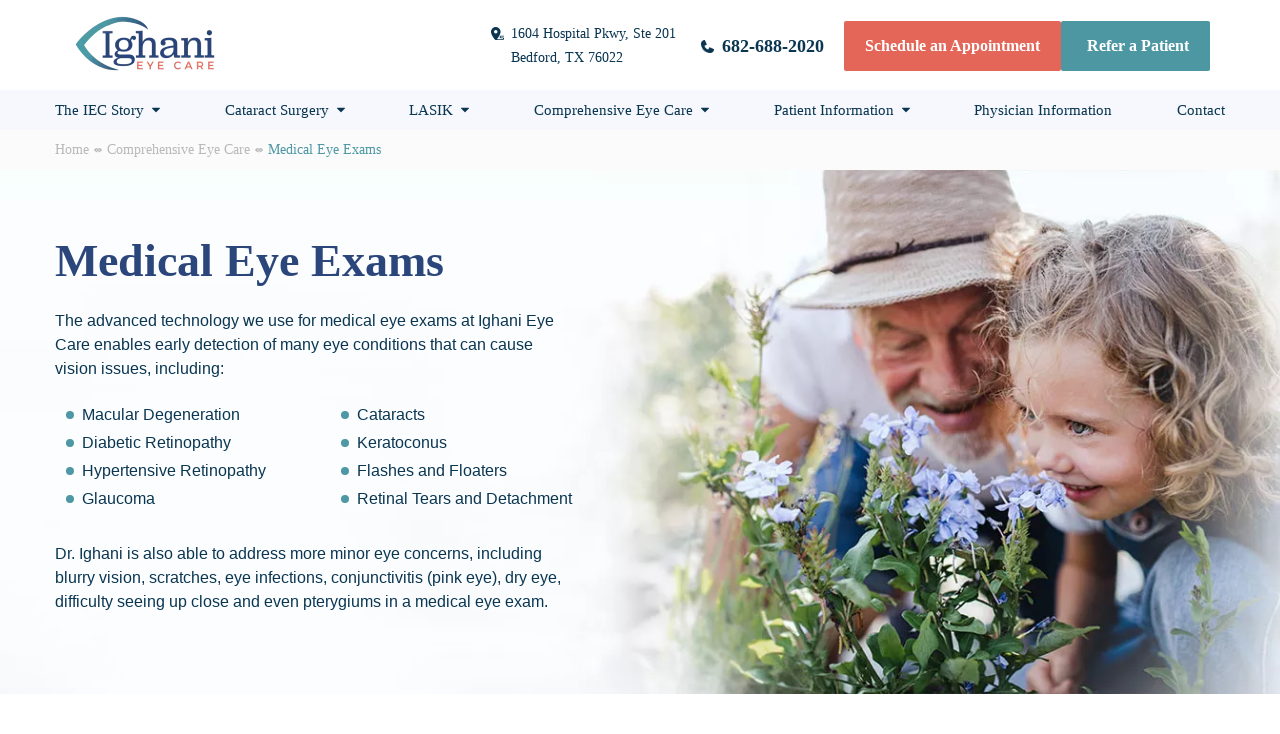

--- FILE ---
content_type: text/html; charset=UTF-8
request_url: https://ighanieyecare.com/comprehensive-eye/medical-eye-exams/
body_size: 25863
content:
<!DOCTYPE html>
<html lang="en-US">
<head>
				<link rel="preload" href="https://ighanieyecare.com/wp-content/themes/ighanieyecare/css/styles.rest.css?ver=30.03.23" as="style">
				<style>/*! normalize.css v7.0.0 | MIT License | github.com/necolas/normalize.css */
@-webkit-keyframes optimisation-gf-form-loading{0%,to{opacity:0}50%{opacity:1}}@keyframes optimisation-gf-form-loading{0%,to{opacity:0}50%{opacity:1}}html{line-height:1.15;-ms-text-size-adjust:100%;-webkit-text-size-adjust:100%}body{margin:0;font-family:'Montserrat',sans-serif;-webkit-font-smoothing:antialiased;-moz-osx-font-smoothing:grayscale;background-color:#fff}article,aside,details,figcaption,figure,footer,header,main,menu,nav,section{display:block}h1{font-size:2em}figure{margin:1em 40px}hr{-webkit-box-sizing:content-box;box-sizing:content-box;height:0;overflow:visible}code,kbd,pre,samp{font-family:monospace,monospace;font-size:1em}a{background-color:transparent;-webkit-text-decoration-skip:objects;text-decoration:none;font-family:Montserrat;font-style:normal;font-weight:400;font-size:16px;line-height:18px;color:#0a3651}abbr[title]{border-bottom:none;-webkit-text-decoration:underline dotted;text-decoration:underline dotted}b,strong{font-weight:bolder}.premium_lenses .inner p.italic_style,.text-content blockquote,dfn{font-style:italic}mark{background-color:#ff0;color:#000}small{font-size:80%}sub,sup{font-size:75%;line-height:0;position:relative;vertical-align:baseline}sub{bottom:-.25em}sup{top:-.5em}audio,canvas,video{display:inline-block}audio:not([controls]){display:none;height:0}img{border-style:none;max-width:100%;height:auto}svg:not(:root){overflow:hidden}button,input,optgroup,select,textarea{font-family:sans-serif;font-size:100%;line-height:1.15;margin:0}button,input{overflow:visible}button,select{text-transform:none}[type=reset],[type=submit],button,html [type=button]{-webkit-appearance:button}[type=button]::-moz-focus-inner,[type=reset]::-moz-focus-inner,[type=submit]::-moz-focus-inner,button::-moz-focus-inner{border-style:none;padding:0}[type=button]:-moz-focusring,[type=reset]:-moz-focusring,[type=submit]:-moz-focusring,button:-moz-focusring{outline:1px dotted ButtonText}fieldset{border:0;padding:0;display:-webkit-box;display:-ms-flexbox;display:flex;-ms-flex-wrap:wrap;flex-wrap:wrap;margin-bottom:15px}legend{color:inherit;display:table;max-width:100%;white-space:normal}progress{display:inline-block;vertical-align:baseline}textarea{overflow:auto;resize:vertical}[type=checkbox],[type=radio],legend{-webkit-box-sizing:border-box;box-sizing:border-box;padding:0}[type=number]::-webkit-inner-spin-button,[type=number]::-webkit-outer-spin-button{height:auto}[type=search]{-webkit-appearance:textfield;outline-offset:-2px}[type=search]::-webkit-search-cancel-button,[type=search]::-webkit-search-decoration{-webkit-appearance:none}::-webkit-file-upload-button{-webkit-appearance:button;font:inherit}summary{display:list-item}[hidden],div.pagination .title,template{display:none}.gform_fields,.main-nav{margin:0;padding:0;list-style:none}.gfield_required_text,.gform_fields .gfield.hidden_label .gfield_label,.hide_summary{border:0;clip:rect(0 0 0 0);-webkit-clip-path:inset(50%);clip-path:inset(50%);height:1px;margin:-1px;overflow:hidden;padding:0;position:absolute;width:1px;white-space:nowrap}.gform_footer input[type=submit]{font-family:'Roboto',Helvetica,Arial,sans-serif;padding:13.5px 33px;background-color:#c32736;background-size:10px;display:inline-block;text-align:center;vertical-align:middle;-webkit-transition:background-color .2s;transition:background-color .2s;color:#fff;font-size:16px;font-weight:500;line-height:1.3;text-transform:uppercase;border:0;cursor:pointer}.hidden{display:none!important}.screen-reader-text,.social-links .text,.visuallyhidden{border:0;clip:rect(0 0 0 0);-webkit-clip-path:inset(50%);clip-path:inset(50%);height:1px;margin:-1px;overflow:hidden;padding:0;position:absolute;width:1px;white-space:nowrap}.slick-track{display:-webkit-box!important;display:-ms-flexbox!important;display:flex!important;-webkit-box-align:center;-ms-flex-align:center;align-items:center}.screen-reader-text.focusable:active,.screen-reader-text.focusable:focus,.social-links .text.focusable:active,.social-links .text.focusable:focus,.visuallyhidden.focusable:active,.visuallyhidden.focusable:focus{clip:auto;-webkit-clip-path:none;clip-path:none;height:auto;margin:0;overflow:visible;position:static;width:auto;white-space:inherit}.invisible{visibility:hidden}h1,h2,h3,h4,h5,h6{margin:0}a:focus,a:focus-within,a:hover{text-decoration:underline}p{margin:0;color:#383838;font-size:16px;font-weight:400;line-height:26px}.inner{margin:0 auto;padding:0;max-width:1170px;position:relative}.inner-narrow{max-width:858px}*{-webkit-box-sizing:border-box;box-sizing:border-box}.clearfix::after{display:block;content:"";clear:both}.btn:focus,.has-btn a:focus{outline:0}.btn:focus-visible:not(.disabled-visual-focus),.has-btn a:focus-visible:not(.disabled-visual-focus){outline:1px auto #000}.btn,.has-btn a{border:0;text-decoration:none;font-weight:600;font-size:16px;line-height:20px;color:#fff;background:#e46659;border-radius:2px;display:inline-block}.btn:focus,.btn:focus-within,.btn:hover,.has-btn a:focus,.has-btn a:focus-within,.has-btn a:hover{text-decoration:none}.btn-green{border:1px solid #4d98a4;border-radius:2px;font-style:normal;font-weight:500;font-size:15px;line-height:18px;color:#4d98a4;padding:16px 11px 16px 12px!important;margin-left:10px;background:0 0}.btn-arrow{font-family:Poppins;font-style:normal;font-weight:400;font-size:16px;line-height:24px;color:#fe0000;padding-right:15px;position:relative}.btn-arrow::before{position:absolute;content:" ";background-image:url(https://ighanieyecare.com/wp-content/themes/ighanieyecare/images/arrow-icon.png);height:8px;width:11px;background-repeat:no-repeat;right:0;top:50%;-webkit-transform:translateY(-50%);transform:translateY(-50%)}.content-wrap{min-height:100vh;display:-webkit-box;display:-ms-flexbox;display:flex;-webkit-box-orient:vertical;-webkit-box-direction:normal;-ms-flex-direction:column;flex-direction:column;-webkit-box-pack:start;-ms-flex-pack:start;justify-content:flex-start}.main{position:relative;-webkit-box-flex:1;-ms-flex-positive:1;flex-grow:1;z-index:1;background-color:#fff}.text-content li{color:#383838;font-size:16px;font-weight:400;line-height:30px;margin-bottom:15px}.text-content ol{padding-left:15px}.text-content ol li{padding-left:16px}.text-content ul{list-style:none;padding-left:0}.text-content ul li{position:relative;padding-left:31px}.text-content ul li::before{content:'';width:8px;height:8px;border-radius:50%;background-color:#0c3752;position:absolute;top:9px;left:0}.text-content table{border-collapse:collapse;margin-bottom:30px;max-width:100%;overflow-x:auto;display:block;color:#5e5e5e}.text-content table td,.text-content table th{border:1px solid #ccc;padding:5px 10px}.alignleft{margin-left:auto;margin-right:auto;margin-bottom:20px;display:block}.aligncenter,.alignright{display:block;margin-left:auto;margin-right:auto;margin-bottom:20px}div.pagination{overflow-x:auto}div.pagination ol.wp-paginate{margin:21px 0 9px}div.pagination .page-numbers,div.pagination ol.wp-paginate{padding:0;display:-webkit-box;display:-ms-flexbox;display:flex;-webkit-box-align:start;-ms-flex-align:start;align-items:flex-start;-webkit-box-pack:center;-ms-flex-pack:center;justify-content:center;list-style:none;max-width:830px}div.pagination ol.wp-paginate a{font-family:Montserrat}div.pagination .page-numbers .dots,div.pagination .page-numbers .gap,div.pagination .page-numbers a,div.pagination ol.wp-paginate .dots,div.pagination ol.wp-paginate .gap,div.pagination ol.wp-paginate a{width:50px;height:50px;display:-webkit-box;display:-ms-flexbox;display:flex;-webkit-box-align:center;-ms-flex-align:center;align-items:center;-webkit-box-pack:center;-ms-flex-pack:center;justify-content:center;padding:0;margin:0;background:#fff;border:1px solid #e2e2e2;-webkit-box-sizing:border-box;box-sizing:border-box;border-radius:2px;color:#656565!important;text-decoration:none!important;font-style:normal;font-weight:300;font-size:16px;line-height:16px}div.pagination .page-numbers .dots,div.pagination .page-numbers .gap,div.pagination ol.wp-paginate .dots,div.pagination ol.wp-paginate .gap{letter-spacing:-1.3px;font-family:'Raleway',sans-serif}div.pagination .page-numbers a{font-family:Montserrat}div.pagination .page-numbers a:focus,div.pagination .page-numbers a:focus-within,div.pagination .page-numbers a:hover,div.pagination ol.wp-paginate a:focus,div.pagination ol.wp-paginate a:focus-within,div.pagination ol.wp-paginate a:hover{border-color:#e46659;color:#e46659}div.pagination .page-numbers .current,div.pagination ol.wp-paginate .current{padding:0;margin:0;display:-webkit-box;display:-ms-flexbox;display:flex;-webkit-box-align:center;-ms-flex-align:center;align-items:center;-webkit-box-pack:center;-ms-flex-pack:center;justify-content:center;border:0;width:50px;height:50px;background:#e46659;border-radius:2px;text-decoration:none;font-family:Montserrat;font-style:normal;font-weight:700;font-size:16px;line-height:16px;color:#fff}div.pagination .page-numbers li,div.pagination ol.wp-paginate li{line-height:34px;padding-left:0}div.pagination .page-numbers li:last-child,div.pagination ol.wp-paginate li:last-child{margin-right:0}div.pagination .page-numbers li::after,div.pagination .page-numbers li::before,div.pagination ol.wp-paginate li::after,div.pagination ol.wp-paginate li::before{display:none}div.pagination .page-numbers .next,div.pagination ol.wp-paginate .next{border:0;width:auto;padding-left:21px;color:#656565!important;font-family:Montserrat;font-style:normal;font-weight:300;font-size:16px;line-height:16px;-webkit-transition:.5s;transition:.5s;position:relative}div.pagination .page-numbers .next:focus,div.pagination .page-numbers .next:focus-within,div.pagination .page-numbers .next:hover,div.pagination ol.wp-paginate .next:focus,div.pagination ol.wp-paginate .next:focus-within,div.pagination ol.wp-paginate .next:hover{color:#e46659!important;-webkit-transition:.5s;transition:.5s}div.pagination .page-numbers .next:focus-within::after,div.pagination .page-numbers .next:focus::after,div.pagination .page-numbers .next:hover::after,div.pagination ol.wp-paginate .next:focus-within::after,div.pagination ol.wp-paginate .next:focus::after,div.pagination ol.wp-paginate .next:hover::after{background:url(https://ighanieyecare.com/wp-content/themes/ighanieyecare/images/next_arrow_color.svg) no-repeat}div.pagination .page-numbers .next::after,div.pagination ol.wp-paginate .next::after{content:'';position:absolute;height:10px;width:10px;background:url(https://ighanieyecare.com/wp-content/themes/ighanieyecare/images/next_arrow_grey.svg) no-repeat;right:-17px;top:50%;-webkit-transform:translate(0,-50%);transform:translate(0,-50%)}div.pagination .page-numbers .prev,div.pagination ol.wp-paginate .prev{color:#656565!important;border:0;width:auto;margin-right:6px;padding-right:13px;font-family:Montserrat;font-style:normal;font-weight:300;font-size:16px;line-height:16px;-webkit-transition:.5s;transition:.5s}div.pagination .page-numbers .prev:focus,div.pagination .page-numbers .prev:focus-within,div.pagination .page-numbers .prev:hover,div.pagination ol.wp-paginate .prev:focus,div.pagination ol.wp-paginate .prev:focus-within,div.pagination ol.wp-paginate .prev:hover{color:#e46659!important;-webkit-transition:.5s;transition:.5s}div.pagination .page-numbers .prev:focus-within::before,div.pagination .page-numbers .prev:focus::before,div.pagination .page-numbers .prev:hover::before,div.pagination ol.wp-paginate .prev:focus-within::before,div.pagination ol.wp-paginate .prev:focus::before,div.pagination ol.wp-paginate .prev:hover::before{background:url(https://ighanieyecare.com/wp-content/themes/ighanieyecare/images/prev_arrow_color.svg) no-repeat}div.pagination .page-numbers .prev::before,div.pagination ol.wp-paginate .prev::before{content:'';position:absolute;height:10px;width:10px;background:url(https://ighanieyecare.com/wp-content/themes/ighanieyecare/images/prev_arrow_grey.svg) no-repeat;left:-17px;top:50%;-webkit-transform:translate(0,-50%);transform:translate(0,-50%)}div.pagination .page-numbers{margin:21px 0 9px}.object-fit{position:absolute;top:0;left:0;width:100%;-o-object-position:center top;object-position:center top}.object-fit-cover{-o-object-fit:cover;object-fit:cover;height:100%}.object-fit-contain{-o-object-fit:contain;object-fit:contain;height:auto}.breadcrumbs .inner,.same-section{position:relative}.breadcrumbs .inner>span{position:absolute;top:0;z-index:3}.breadcrumbs a,.breadcrumbs span{font-family:Roboto;font-style:normal;font-weight:300;font-size:14px;line-height:14px;color:#6d6d6d}.breadcrumbs a{position:relative;padding-right:10px}.breadcrumbs a::before{position:absolute;content:">";top:3px;right:0}.breadcrumbs .breadcrumb_last{color:#000}.same-section h1.title{font-family:Montserrat;font-style:normal;font-weight:700;font-size:46px;line-height:56px;color:#2b467a;margin-bottom:20px}.same-section h2,.same-section p{color:#2b467a;padding-bottom:20px;font-style:normal;font-weight:500;font-size:34px;line-height:41px}.same-section p{color:#0a3651;padding-bottom:30px;font-weight:400;font-size:16px;line-height:24px}.has-btn a{display:-webkit-box;display:-ms-flexbox;display:flex;-webkit-box-align:center;-ms-flex-align:center;align-items:center;-webkit-box-pack:center;-ms-flex-pack:center;justify-content:center;text-align:center;min-height:47px;padding:9px 21px;-webkit-transition:color .3s,background .3s,border .3s;transition:color .3s,background .3s,border .3s}.has-btn:not(.has-btn_green) a:focus,.has-btn:not(.has-btn_green) a:focus-within,.has-btn:not(.has-btn_green) a:hover{background:#b5493e}.has-btn_green a{background:#4d97a3}.has-btn_green a:focus,.has-btn_green a:focus-within,.has-btn_green a:hover{background:#376d75}.header{padding-top:9px;position:relative;padding-bottom:8px;min-height:60px;z-index:2}.header .inner{display:-webkit-box;display:-ms-flexbox;display:flex;-webkit-box-align:center;-ms-flex-align:center;align-items:center;gap:20px;width:100%}.header .second-nav-container{margin-bottom:0}.header .second-nav-container ul{display:-webkit-box;display:-ms-flexbox;display:flex;list-style:none;-webkit-box-align:center;-ms-flex-align:center;align-items:center;gap:clamp(10px,-71.27px + 7.9365vw,20px);gap:clamp(.625rem,-4.4544rem + 7.9365vw,1.25rem)}.header .second-nav-container ul .adress,.header .second-nav-container ul .phone{margin-right:clamp(10px,-71.27px + 7.9365vw,20px);margin-right:clamp(.625rem,-4.4544rem + 7.9365vw,1.25rem)}.header .second-nav-container ul .adress a,.header .second-nav-container ul .phone a{-webkit-transition:color .3s;transition:color .3s}.header .second-nav-container ul .adress a:focus,.header .second-nav-container ul .adress a:focus-within,.header .second-nav-container ul .adress a:hover,.header .second-nav-container ul .phone a:focus,.header .second-nav-container ul .phone a:focus-within,.header .second-nav-container ul .phone a:hover{color:#e46659;text-decoration:none}.header .second-nav-container ul .adress a{display:block;font-weight:400;font-size:14px;line-height:24px;color:#0a3651;width:-webkit-max-content;width:-moz-max-content;width:max-content;padding:0 0 0 20px;position:relative}.header .second-nav-container ul .adress a::before{background:url(https://ighanieyecare.com/wp-content/themes/ighanieyecare/images/pointfooter.svg);content:'';position:absolute;width:13px;height:13px;left:0;top:5px;background-repeat:no-repeat}.header .second-nav-container ul .phone a{font-weight:600;font-size:18px;line-height:22px;color:#0a3651;white-space:nowrap;padding-left:21px;position:relative}.header .second-nav-container ul .phone a::before{content:'';background:url(https://ighanieyecare.com/wp-content/themes/ighanieyecare/images/phone_header.svg);position:absolute;width:13px;height:13px;left:0;top:4px}.header .nav-menu{display:none}.header .logo-custom{margin-bottom:-115px;margin-top:-15px;padding-left:24px;padding-right:24px}.header .logo-custom .logo{display:block}#sticky-header{-ms-flex-wrap:wrap;flex-wrap:wrap}#sticky-header>.inner .logo{max-width:149px;width:100%}#sticky-header .secondnav_menu{width:100%;background:#f6f8fd}#sticky-header .secondnav_menu .main-nav-container{width:100%}.noclickable>a{pointer-events:none}.main-nav li.current-menu-ancestor>a,.main-nav li.current-menu-item>a{font-weight:500}.main-nav.header-nav,.second-nav.header-nav{display:none}.menu-button:focus{outline:0}.expand-btn:focus-visible:not(.disabled-visual-focus),.menu-button:focus-visible:not(.disabled-visual-focus){outline:1px auto #000}.menu-button{position:absolute;top:50%;margin-top:-20px;right:15px;z-index:1000;width:40px;height:40px;border:0;color:transparent;background:0 0;padding:0}.menu-button::after{display:block;width:28px;height:25px;background:-webkit-gradient(linear,left top,left bottom,color-stop(20%,#e46659),color-stop(20%,transparent),color-stop(40%,transparent),color-stop(40%,#e46659),color-stop(60%,#e46659),color-stop(60%,transparent),color-stop(80%,transparent),color-stop(80%,#e46659));background:linear-gradient(#e46659 20%,transparent 20%,transparent 40%,#e46659 40%,#e46659 60%,transparent 60%,transparent 80%,#e46659 80%);content:'';margin-left:auto;margin-right:auto}.menu-button:focus,.menu-button:focus-within,.menu-button:hover{opacity:.6}.close-button{width:1em;height:1em;position:absolute;right:1em;top:1em;overflow:hidden;text-indent:1em;font-size:.75em;border:0;background:0 0;color:transparent}.close-button::after,.close-button::before{content:'';position:absolute;width:3px;height:100%;top:0;left:50%;background:#bdc3c7}.close-button::before{-webkit-transform:rotate(45deg);transform:rotate(45deg)}.close-button::after{-webkit-transform:rotate(-45deg);transform:rotate(-45deg)}.expand-btn:focus,.gform_footer input[type=submit]:focus,fieldset:focus{outline:0}.expand-btn{background:0 0;border:0;float:right;width:38px;height:38px;position:absolute;top:-10px;right:0;z-index:5}.expand-btn::after,.expand-btn::before{content:'';position:absolute;-webkit-transform:translate(-50%,-50%);transform:translate(-50%,-50%);background-color:#0a3651;top:50%;left:50%}.expand-btn::after{height:15px;width:3px;-webkit-transition:-webkit-transform .2s;transition:transform .2s;transition:transform .2s,-webkit-transform .2s}.expand-btn::before{height:3px;width:15px}.open>.expand-btn::after{-webkit-transform:rotate(90deg) translate(-8px,1px);transform:rotate(90deg) translate(-8px,1px);-webkit-transform-origin:center center;transform-origin:center center}.menu-wrap,.show-menu .menu-wrap{-webkit-transition-property:opacity,visibility,-webkit-transform;transition-property:opacity,visibility,transform;transition-property:opacity,visibility,transform,-webkit-transform;-webkit-transition-duration:.4s;transition-duration:.4s;-webkit-transition-timing-function:cubic-bezier(.7,0,.3,1);transition-timing-function:cubic-bezier(.7,0,.3,1)}.menu-wrap{position:fixed;right:0;z-index:1001;width:320px;height:100%;background:#fff;padding:2em 1.5em 1.5em;font-size:1.15em;overflow-y:auto;opacity:0;visibility:hidden;-webkit-transform:translateX(320px);transform:translateX(320px)}.show-menu .menu-wrap{opacity:1;visibility:visible;-webkit-transform:translateX(0);transform:translateX(0)}.show-menu .content-wrap::before{position:absolute;top:0;left:0;z-index:10;width:100%;height:100%;background:rgba(0,0,0,.3);content:'';opacity:1}.main-nav.mobile-nav,.second-nav.mobile-nav{list-style:none;padding:0;margin:0}.main-nav.mobile-nav li{position:relative;padding-bottom:10px}.main-nav.mobile-nav li a{padding:10px 25px 10px 0;color:#0a3651}.main-nav.mobile-nav .sub-menu{display:none}.main-nav.mobile-nav .open>.sub-menu{display:block;list-style:none;padding-left:25px}.main-nav.mobile-nav .open>.sub-menu a{text-transform:none;font-size:15px}.second-nav.mobile-nav li.has-btn:not(:first-child),.second-nav.mobile-nav:not(:first-child){margin-top:10px}.faq_old .faq_cart .panel p:not(:last-child),.second-nav.mobile-nav:not(:last-child){margin-bottom:20px}.cart-count,.second-nav-container,.second-nav.mobile-nav .sub-menu{display:none}.second-nav.mobile-nav .open>.sub-menu{display:block}.second-nav.mobile-nav li:not(.has-btn){color:#0a3651}.second-nav.mobile-nav li:not(.has-btn) a{color:inherit;font-size:15px;font-weight:400;padding:7px 0;display:block;-webkit-transition:color .3s,text-shadow .3s;transition:color .3s,text-shadow .3s}.second-nav.mobile-nav li:not(.has-btn) a:focus,.second-nav.mobile-nav li:not(.has-btn) a:focus-within,.second-nav.mobile-nav li:not(.has-btn) a:hover{color:#e46659;text-shadow:0 0 0;text-decoration:none}.cart .cart-footer .text p a{padding:10px 0;display:inline-block}.breadcrumbs{padding:11px 0 12px;position:relative;height:40px;background:#fbfbfb}.breadcrumbs .inner span{display:-webkit-box;display:-ms-flexbox;display:flex}.breadcrumbs .inner span .breadcrumb_last,.breadcrumbs .inner span a{font-family:Montserrat;font-style:normal;font-weight:300;font-size:14px;line-height:17px}.breadcrumbs .inner span a{padding-right:18px;position:relative;color:#b9b9b9}.breadcrumbs .inner span a::after{content:'';position:absolute;right:5px;background-image:url(https://ighanieyecare.com/wp-content/themes/ighanieyecare/images/breadcrumbs_icon.svg);width:8px;height:5px;top:50%;-webkit-transform:translate(0,-50%);transform:translate(0,-50%)}.breadcrumbs .inner span a::before{display:none}.breadcrumbs .inner span .breadcrumb_last{color:#4d98a4}.gform_wrapper .textarea:focus,.gform_wrapper input:not([type=radio]):not([type=checkbox]):not([type=submit]):not([type=button]):not([type=image]):not([type=file]):focus,.gform_wrapper select:focus{outline:0}.gform_footer input[type=submit]:focus-visible:not(.disabled-visual-focus),.gform_wrapper .textarea:focus-visible:not(.disabled-visual-focus),.gform_wrapper input:not([type=radio]):not([type=checkbox]):not([type=submit]):not([type=button]):not([type=image]):not([type=file]):focus-visible:not(.disabled-visual-focus),.gform_wrapper select:focus-visible:not(.disabled-visual-focus),fieldset:focus-visible:not(.disabled-visual-focus){outline:1px auto #000}.gform_wrapper .textarea,.gform_wrapper input:not([type=radio]):not([type=checkbox]):not([type=submit]):not([type=button]):not([type=image]):not([type=file]),.gform_wrapper select{display:block;width:100%;min-height:50px;color:#000;background-color:#fff}.gform_wrapper .textarea::-webkit-input-placeholder,.gform_wrapper input:not([type=radio]):not([type=checkbox]):not([type=submit]):not([type=button]):not([type=image]):not([type=file])::-webkit-input-placeholder,.gform_wrapper select::-webkit-input-placeholder{color:#000;opacity:1}.gform_wrapper .textarea::-moz-placeholder,.gform_wrapper input:not([type=radio]):not([type=checkbox]):not([type=submit]):not([type=button]):not([type=image]):not([type=file])::-moz-placeholder,.gform_wrapper select::-moz-placeholder{color:#000;opacity:1}.gform_wrapper .textarea::-ms-input-placeholder,.gform_wrapper input:not([type=radio]):not([type=checkbox]):not([type=submit]):not([type=button]):not([type=image]):not([type=file])::-ms-input-placeholder,.gform_wrapper select::-ms-input-placeholder{color:#000;opacity:1}.gform_wrapper .textarea::placeholder,.gform_wrapper input:not([type=radio]):not([type=checkbox]):not([type=submit]):not([type=button]):not([type=image]):not([type=file])::placeholder,.gform_wrapper select::placeholder{color:#000;opacity:1}.gform_wrapper select{color:#000;font-size:16px;-webkit-appearance:none;-moz-appearance:none;text-indent:1px;text-overflow:'';padding-right:45px;width:100%;line-height:34px}.gform_wrapper select option{font-family:Montserrat;font-style:normal;font-weight:400;font-size:16px;color:#6c6c6c}.gform_wrapper .ginput_container_select{position:relative}.gform_wrapper .ginput_container_select::after{content:'';position:absolute;top:0;height:40px;right:0;width:40px;background:#cfcfcf url(https://ighanieyecare.com/wp-content/themes/ighanieyecare/images/arrow-select.png) center no-repeat;pointer-events:none;cursor:pointer}.gform_wrapper select::-ms-expand{display:none}.gform_wrapper .textarea{padding:10px 15px;height:77px}.gfield_checkbox input,.gfield_radio input,.gform_wrapper .validation_error{display:none}.gform_wrapper .validation_message{color:#c40006;font-weight:400;font-size:12px;letter-spacing:normal}.gform_wrapper .gfield_description{font-size:80%;clear:both;margin-top:5px}.gform_confirmation_message{color:#5bc739;margin:30px 0}.gform_wrapper .gform_heading .gform_title{font-size:20px;text-transform:uppercase;color:#fff;margin-bottom:32px}.gform_wrapper .gform_heading .gform_title:empty{display:none}.gform_fields .gfield{margin-bottom:14px}.gform_fields .gfield .gfield_label{color:#000}.gform_fields .gfield .ginput_container.ginput_container_select{position:relative}.book-consultation .inner .schedule-and-appointment-form .gform_wrapper form .gform_body .gform_fields .gfield .ginput_container.ginput_container_select::after,.gform_fields .gfield .ginput_container.ginput_container_select::after{background:url(https://ighanieyecare.com/wp-content/themes/ighanieyecare/images/arrow-select.svg);content:'';position:absolute;width:8px;height:8px;top:50%;right:30px;-webkit-transform:translate(0,-50%);transform:translate(0,-50%)}.book-consultation .inner .schedule-and-appointment-form .gform_wrapper form .gform_body .gform_fields .gfield .ginput_container.ginput_container_select select,.gform_fields .gfield .ginput_container.ginput_container_select select{background:#fff;border:1px solid #fff;-webkit-box-sizing:border-box;box-sizing:border-box;border-radius:2px;font-family:Montserrat;font-style:normal;font-weight:400;font-size:16px;color:#6c6c6c;min-height:60px;line-height:26px;padding:16px 30px 16px 23px;cursor:pointer}.gform_fields .gfield label span,.gform_fields .gfield.in-focus-or-has-value label,.gform_fields .gfield.in-focus-or-has-value label span{-webkit-transition:font-size .5s;transition:font-size .5s;font-size:12px}.gform_fields .gfield.in-focus-or-has-value label{top:20px;font-family:Montserrat;font-style:normal;font-weight:400;font-size:10px;line-height:12px;color:#6c6c6c}.gform_fields .gfield.in-focus-or-has-value label span{font-size:8px}.gfield_checkbox,.gfield_radio{list-style:none;padding-left:0}.gfield_checkbox div,.gfield_radio div,fieldset .ginput_container_radio .gchoice{margin-bottom:17px}.gfield_checkbox div:last-child,.gfield_radio div:last-child{margin-bottom:0}.gfield_checkbox div label,.gfield_radio div label{cursor:pointer}.gfield_checkbox label,.gfield_radio label{padding-left:43px;color:#383838;position:relative}.gfield_checkbox label::before,.gfield_radio label::before{content:'';width:28px;height:28px;border:1px solid #000;position:absolute;left:0;top:-3px;-webkit-box-sizing:border-box;box-sizing:border-box}.gfield_checkbox label::before{border-radius:3px}.gfield_checkbox input:checked+label::after{content:'';position:absolute;width:28px;height:28px;left:0;top:-3px;background:url("data:image/svg+xml;charset=utf-8,%3Csvg xmlns='http://www.w3.org/2000/svg' xmlns:xlink='http://www.w3.org/1999/xlink' width='13' height='11' viewBox='0 0 13 11'%3E%3Cdefs%3E%3Cpath id='mq37a' d='M1256.2 884.04l1.9 1.58c.07.07.07.18.01.25l-7.68 9.16a.18.18 0 0 1-.15.06.18.18 0 0 1-.1-.04l-5.12-4.3a.18.18 0 0 1-.02-.24l1.58-1.89a.18.18 0 0 1 .25-.02l3.1 2.6 5.99-7.14a.18.18 0 0 1 .25-.02z'/%3E%3C/defs%3E%3Cg%3E%3Cg transform='translate(-1245 -884)'%3E%3Cuse fill='red' xlink:href='%23mq37a'/%3E%3C/g%3E%3C/g%3E%3C/svg%3E") center no-repeat;-webkit-box-sizing:border-box;box-sizing:border-box}.gfield_radio label::before{border-radius:50%}.gfield_radio input:checked+label::after{content:'';position:absolute;left:7px;top:4px;width:14px;height:14px;background-color:#315a9d;border-radius:50%}.gform_footer .gform_ajax_spinner{position:absolute;content:" ";top:50%;-webkit-transform:translateY(-50%);transform:translateY(-50%);z-index:3}fieldset .gfield_label{margin-bottom:0!important}fieldset .gfield_description{-webkit-box-ordinal-group:2;-ms-flex-order:1;order:1;display:inline-block;width:100%;color:#000;margin-bottom:20px}fieldset .ginput_container_radio{-webkit-box-ordinal-group:3;-ms-flex-order:2;order:2}[data-optimisation-gf-form-id]:not(.loaded){width:100%;height:100%;min-height:46px;background:rgba(255,255,255,.4);margin-bottom:24px;display:-webkit-box;display:-ms-flexbox;display:flex;-webkit-box-align:center;-ms-flex-align:center;align-items:center;-webkit-box-pack:center;-ms-flex-pack:center;justify-content:center}[data-optimisation-gf-form-id]:not(.loaded)::after{content:"..."}[data-optimisation-gf-form-id]:not(.loaded).animation::after{-webkit-animation:optimisation-gf-form-loading 1s ease-in infinite;animation:optimisation-gf-form-loading 1s ease-in infinite}.gform_validation_container{display:none}.banner-home,.gform_footer{position:relative}.gform_footer .gform_ajax_spinner{right:auto}.banner-home{padding:263px 0}.banner-home .banner-shadow{background:-webkit-gradient(linear,left top,right top,from(#131517),color-stop(31.25%,rgba(19,21,23,.71)),to(rgba(19,21,23,0)));background:linear-gradient(90deg,#131517 0%,rgba(19,21,23,.71) 31.25%,rgba(19,21,23,0) 100%);position:absolute;top:0;left:0;width:100%;height:100%;z-index:1}.banner-home .inner{text-align:left;z-index:2}.banner-home .inner h1{font-style:normal;font-weight:700;font-size:60px;line-height:54px;color:#fff;padding-bottom:50px}.banner-home .inner h1 strong{font-style:italic;font-weight:500;font-size:60px;line-height:54px;display:inline-block;padding-left:18px}.banner-home .inner .btn{padding:15px 21px}.sub-banner-home{padding:60px 0 51px}.sub-banner-home .inner{text-align:center;max-width:1100px}.sub-banner-home .inner p{font-family:'Bitter',serif;padding-bottom:6px;font-style:normal;font-weight:400;font-size:26px;line-height:38px;text-align:center;color:#0a3651}.sub-banner-home .inner h2{font-family:'Bitter',serif;font-style:normal;font-weight:600;font-size:16px;line-height:21px;color:#e46659;padding-bottom:9px}.chief-same{padding:154px 0}.chief-same h2{font-style:normal;font-weight:700;font-size:46px;line-height:56px}.chief-same p{max-width:349px;width:100%}.chief-same a{padding:15px 33px}.cataract_surgery{padding:120px 0 131px}.cataract_surgery p{max-width:545px;font-family:Montserrat;font-style:normal;font-weight:400;font-size:16px;line-height:24px;color:#0a3651}.cataract_surgery p strong{font-style:italic;font-weight:600}.cataract_surgery a,.comprehensive-chief a,.conditions-treats a{padding:15px 25px}.comprehensive-chief{padding:120px 0 136px}.comprehensive-chief p{max-width:390px;width:100%;padding-bottom:40px}.premium_lenses{padding:60px 0 65px}.premium_lenses .inner p{max-width:522px;font-style:normal;font-weight:400;font-size:16px;color:#0a3651;padding-bottom:25px}.lasik .inner a,.premium_lenses .inner a{display:inline-block;padding:15px 30px}.lasik{padding:74px 0 87px}.lasik .inner h3,.lasik .inner p,.premium_lenses .inner p{font-family:Montserrat;line-height:24px}.lasik .inner h3{font-style:normal;font-weight:600;font-size:16px;color:#0a3651;padding:11px 0 7px}.eye-exams-chief ul li,.lasik .inner p{font-style:normal;font-weight:400;font-size:16px;color:#0a3651}.lasik .inner p{max-width:500px;padding:3px 0 30px}.lasik .inner p.italic_style{font-style:italic;line-height:30px;padding:0 0 8px}.lasik .inner a{padding:15px 46px}.eye-exams-chief{padding:63px 0 60px!important}.eye-exams-chief p{max-width:507px;width:100%;padding-bottom:20px}.eye-exams-chief ul{max-width:533px;-webkit-column-count:2;-moz-column-count:2;column-count:2;margin:0 0 0 27px;padding:0 0 29px;list-style:none}.eye-exams-chief ul li{line-height:28px;position:relative}.eye-exams-chief ul li::before{position:absolute;background:url(https://ighanieyecare.com/wp-content/themes/ighanieyecare/images/marker-list.svg);content:'';width:8px;height:8px;background-repeat:no-repeat;top:50%;left:-16px;-webkit-transform:translate(0,-50%);transform:translate(0,-50%)}.conditions-treats{padding:77px 0 117px}.conditions-treats p{max-width:390px;width:100%;padding-bottom:30px}.faq_old{background:#0a3651;padding:100px 0 92px}.faq_old .title-wrap{text-align:center;max-width:970px;margin:0 auto 48px}.faq_old .title-wrap h1,.faq_old .title-wrap h2{font-weight:500;font-size:34px;line-height:1.294;color:#fff;margin-bottom:20px}.faq_old .title-wrap p{font-size:18px;line-height:28px;color:#fff}.faq_old .title-wrap p:not(:last-child){margin-bottom:12px}.faq_old .wrap,.faq_old .wrap .tabs-nav{display:-webkit-box;display:-ms-flexbox;display:flex}.faq_old .wrap{-webkit-box-orient:vertical;-webkit-box-direction:normal;-ms-flex-direction:column;flex-direction:column;gap:50px;max-width:870px;margin:0 auto}.faq_old .wrap .tabs-nav{-webkit-box-pack:center;-ms-flex-pack:center;justify-content:center;-webkit-box-align:center;-ms-flex-align:center;align-items:center;-ms-flex-wrap:wrap;flex-wrap:wrap;gap:clamp(7px,2.078px + 1.2618vw,15px);gap:clamp(.4375rem,.1299rem + 1.2618vw,.9375rem);list-style:none;padding:0;margin:0 0 5px}.faq_old .wrap .tabs-nav li button{font-family:"Montserrat",sans-serif;font-weight:300;font-size:16px;line-height:20px;color:#0a3651;background:#f4f4f4;border:2px solid transparent;border-radius:10px;width:100%;padding:10px 19px;-webkit-transition:color .3s,background .3s,border .3s,font-weight .3s,text-shadow .3s,-webkit-box-shadow .3s;transition:color .3s,background .3s,border .3s,box-shadow .3s,font-weight .3s,text-shadow .3s;transition:color .3s,background .3s,border .3s,box-shadow .3s,font-weight .3s,text-shadow .3s,-webkit-box-shadow .3s;cursor:pointer}.faq_old .wrap .tabs-nav li button:not(.active button):focus,.faq_old .wrap .tabs-nav li button:not(.active button):focus-within,.faq_old .wrap .tabs-nav li button:not(.active button):hover{color:#e46659;text-shadow:0 0 0;border-color:#e46659}.faq_old .wrap .tabs-nav li.active button{font-weight:500;color:#fff;background:#e46659;border-color:#e46659;-webkit-box-shadow:0 0 10px 0 rgba(0,0,0,.15);box-shadow:0 0 10px 0 rgba(0,0,0,.15)}.faq_old .wrap .col.tab:not(:nth-child(2)){display:none}.faq_old .cart-wrap{position:relative}.faq_old .cart-wrap .title-tab{font-weight:500;font-size:34px;line-height:1.294;color:#fff;text-align:center;margin-bottom:15px}.faq_old .cart-wrap .text-tab{line-height:1.5;color:#fff;text-align:center;max-width:760px;margin:0 auto 20px}.faq_old .faq_cart{color:#0a3651;background:#fff;border-radius:4px;padding:0 40px;-webkit-transition:-webkit-box-shadow .3s;transition:box-shadow .3s;transition:box-shadow .3s,-webkit-box-shadow .3s}.faq_old .faq_cart:first-of-type{margin-top:40px}.faq_old .faq_cart:not(:last-child){margin-bottom:10px}.faq_old .faq_cart:has(.active){-webkit-box-shadow:0 0 20px 0 rgba(0,0,0,.1);box-shadow:0 0 20px 0 rgba(0,0,0,.1)}.faq_old .faq_cart .accordion:focus{outline:0}.faq_old .faq_cart .accordion:focus-visible:not(.disabled-visual-focus){outline:1px auto #000}.faq_old .faq_cart .accordion{display:-webkit-box;display:-ms-flexbox;display:flex;-webkit-box-align:center;-ms-flex-align:center;align-items:center;-webkit-box-pack:justify;-ms-flex-pack:justify;justify-content:space-between;gap:30px;width:100%;min-height:70px;font-family:"Montserrat",sans-serif;font-weight:600;font-size:16px;line-height:20px;color:#0a3651;text-align:left;background:0 0;border:0;padding:20px 0 10px;-webkit-transition:.3s;transition:.3s;position:relative;cursor:pointer}.faq_old .faq_cart .accordion::after{content:"";width:8px;height:8px;-ms-flex-negative:0;flex-shrink:0;-webkit-mask-image:url("data:image/svg+xml,%3Csvg width='8' height='6' viewBox='0 0 8 6' fill='none' xmlns='http://www.w3.org/2000/svg'%3E%3Cpath d='M4.27113 5.08008C4.12263 5.22852 3.87739 5.22852 3.72896 5.08008L0.114864 1.46598C-0.130386 1.22067 0.0438643 0.8077 0.385914 0.8077L7.61412 0.8077C7.95617 0.8077 8.13042 1.22067 7.88517 1.46598L4.27113 5.08008Z' fill='%23636363'/%3E%3C/svg%3E%0A");mask-image:url("data:image/svg+xml,%3Csvg width='8' height='6' viewBox='0 0 8 6' fill='none' xmlns='http://www.w3.org/2000/svg'%3E%3Cpath d='M4.27113 5.08008C4.12263 5.22852 3.87739 5.22852 3.72896 5.08008L0.114864 1.46598C-0.130386 1.22067 0.0438643 0.8077 0.385914 0.8077L7.61412 0.8077C7.95617 0.8077 8.13042 1.22067 7.88517 1.46598L4.27113 5.08008Z' fill='%23636363'/%3E%3C/svg%3E%0A");-webkit-mask-position:center;mask-position:center;-webkit-mask-repeat:no-repeat;mask-repeat:no-repeat;background:#636363}.faq_old .faq_cart .accordion.active{color:#e46659}.faq_old .faq_cart .accordion.active::after{-webkit-transform:rotate(180deg);transform:rotate(180deg)}.faq_old .faq_cart .panel{max-height:0;overflow:hidden;-webkit-transition:max-height .2s ease-out;transition:max-height .2s ease-out}.faq_old .faq_cart .panel p{font-weight:300;font-size:16px;line-height:1.5;color:inherit}.faq_old .faq_cart .panel p strong{font-weight:500}.faq_old .faq_cart .panel p:has(.link,.btn){line-height:16px}.faq_old .faq_cart .panel p:has(.link,.btn):not(:last-child){margin-bottom:22px}.faq_old .faq_cart .panel h3,.faq_old .faq_cart .panel h4{font-weight:500;font-size:16px;line-height:24px;color:#0a3651;margin-bottom:10px}.faq_old .faq_cart .panel h3:not(:first-child),.faq_old .faq_cart .panel h4:not(:first-child){margin-top:40px}.faq_old .faq_cart .panel ul{list-style:none;padding:0}.faq_old .faq_cart .panel ul li{font-weight:400;font-size:16px;line-height:28px;padding-left:18px;position:relative}.faq_old .faq_cart .panel ul li::after{content:"";position:absolute;top:10px;left:0;width:8px;height:8px;background:#4d97a3;border-radius:50%}.faq_old .faq_cart .panel ul:not(:last-child){margin-bottom:24px}.faq_old .faq_cart .panel .alignleft,.faq_old .faq_cart .panel .alignright{margin-bottom:30px}.faq_old__content{border-top:1px solid #f6f6f6;padding:25px 0 20px}.faq_old__content::after{content:"";display:table;clear:both}.faq_old__content :last-child{margin-bottom:30px}.banner-meet{position:relative;padding:80px 0 91px}.banner-meet .inner{max-width:100%}.banner-meet .wrap{margin:0 auto}.banner-meet .wrap:first-child{max-width:1170px;position:relative;display:-webkit-box;display:-ms-flexbox;display:flex;-webkit-box-pack:justify;-ms-flex-pack:justify;justify-content:space-between;margin-bottom:50px}.banner-meet .wrap:first-child .meet-dr-rbgfon{position:absolute;right:-70px;bottom:0}.banner-meet .wrap:first-child .meet-dr-rbg{margin:0 0 60px;z-index:2;position:relative}.banner-meet .wrap:first-child .description{max-width:570px}.banner-meet .wrap:last-child{max-width:1185px;position:relative;display:-webkit-box;display:-ms-flexbox;display:flex;-webkit-box-pack:left;-ms-flex-pack:left;justify-content:left;-webkit-box-orient:horizontal;-webkit-box-direction:reverse;-ms-flex-direction:row-reverse;flex-direction:row-reverse}.banner-meet .wrap:last-child p{margin-bottom:24px}.banner-meet .wrap:last-child p:first-child{margin-top:84px}.banner-meet .wrap:last-child p:last-child{margin-bottom:0}.banner-meet .wrap:last-child .meet-dr-rbgfon{position:absolute;left:-70px;bottom:6px}.banner-meet .wrap:last-child .meet-dr-rbg{margin:0 80px 66px 0;z-index:2;position:relative}.banner-meet .wrap:last-child .description{max-width:460px}.banner-meet h1.title{font-style:normal;font-weight:700;font-size:46px;line-height:56px;color:#e46659;margin-bottom:20px}.banner-meet p{font-style:normal;font-weight:400;font-size:16px;line-height:24px;color:#fff}.banner-meet p em,.care-story .eye-care-info p{font-style:normal;font-weight:400;font-size:26px;line-height:38px;color:#fff}.banner-meet p em{display:inline-block;font-family:'Bitter',serif;padding-bottom:34px}.banner-meet p strong{display:inline-block;padding-bottom:6px;color:#e46659;font-weight:600}.care-story .section_wrapper{padding:30px 0 34px;position:relative}.care-story .section_wrapper .inner h3,.care-story .section_wrapper .inner p,.physician-information .inner h3{font-family:Montserrat;font-style:normal;font-weight:600;font-size:16px;line-height:24px;color:#0a3651;padding:11px 0 7px}.care-story .section_wrapper .inner p{max-width:474px;font-weight:400;padding:1px 0 9px}.care-story .section_wrapper .inner p.italic_style,.physician-information .inner p.italic_style{font-style:italic;line-height:30px;padding:0 0 8px}.care-story .section_wrapper .inner a{display:inline-block;padding:15px 40px;margin-top:20px}.care-story .eye-care-info{padding:60px 0 100px}.care-story .eye-care-info .inner{padding:50px 0 52px;background:#0a3651;border-radius:4px;text-align:center}.care-story .eye-care-info p{font-family:Bitter,sans-serif;text-align:center;padding-bottom:0}.care-story .eye-care-info p strong{font-style:italic;font-weight:600;font-size:26px;line-height:38px;text-align:center;color:#e46659}.physician-information{padding:120px 0 146px}.physician-information .inner p{max-width:500px;font-family:Montserrat;font-style:normal;font-weight:400;font-size:16px;line-height:24px;color:#0a3651;padding:1px 0 9px}.insurance-financing .inner a,.physician-information .inner a{display:inline-block;padding:15px 37px;margin-top:20px}.patient-information{padding:80px 0 99px;background:#0a3651}.patient-information .inner .text,.patient-information .inner .title{font-style:normal;font-weight:700;font-size:46px;line-height:56px;text-align:center;color:#fff;padding-bottom:16px}.patient-information .inner .text{font-weight:400;font-size:18px;line-height:28px;padding-bottom:30px;max-width:755px;margin:0 auto}.patient-information .inner .cart_family{margin:10px 0;display:-webkit-box;display:-ms-flexbox;display:flex;-webkit-box-align:center;-ms-flex-align:center;align-items:center;background:#fff;border:1px solid #ebebeb;border-radius:4px;padding:15px 25px;max-height:180px}.patient-information .inner .cart_family:last-child{margin-bottom:0}.patient-information .inner .cart_family img{border-radius:4px;max-width:220px;min-width:220px;max-height:150px;width:100%;height:100%;margin-right:30px}.patient-information .inner .cart_family .title_wrap{width:100%;display:-webkit-box;display:-ms-flexbox;display:flex;-webkit-box-align:center;-ms-flex-align:center;align-items:center}.patient-information .inner .cart_family .title_wrap .wrapper{margin-right:57px}.patient-information .inner .cart_family .title_wrap .title{font-style:normal;font-weight:500;font-size:34px;line-height:41px;color:#2b467a;padding-bottom:10px;text-align:left}.patient-information .inner .cart_family .title_wrap p{font-style:normal;font-weight:300;font-size:16px;line-height:24px;color:#0a3651;max-width:607px}.patient-information .inner .cart_family .btn{max-height:50px;width:130px;text-align:center;-webkit-transition:.5s;transition:.5s;border-radius:2px;color:#e46659;background:#fff;border:1px solid #e46659;padding:12px 10px 16px!important;font-size:15px}.patient-information .inner .cart_family .btn:focus,.patient-information .inner .cart_family .btn:focus-within,.patient-information .inner .cart_family .btn:hover{color:#fff;background:#e46659;border:1px solid #e46659;-webkit-transition:.5s;transition:.5s}.contact_us{padding:50px 0 40px}.book-consultation .inner,.contact_us .inner{max-width:1170px}.contact_us .inner .contact_info_wrapper{width:50%;max-width:480px}.contact_us .inner .contact_info_wrapper .title{font-family:Montserrat;font-style:normal;font-weight:700;font-size:46px;line-height:56px;color:#2b467a;padding-bottom:50px}.book-consultation .inner,.contact_us .inner,.contact_us .inner .contact_info_wrapper .contact_info{display:-webkit-box;display:-ms-flexbox;display:flex;-webkit-box-pack:justify;-ms-flex-pack:justify;justify-content:space-between}.contact_us .inner .contact_info_wrapper .contact_info .contact_img{position:relative;max-height:264px}.contact_us .inner .contact_info_wrapper .contact_info .contact_img p{position:absolute;bottom:-25px;background:#f6f8fd;-webkit-box-shadow:0 4px 10px rgba(0,0,0,.1);box-shadow:0 4px 10px rgba(0,0,0,.1);border-radius:6px;-webkit-transform:skew(-9deg) translate(-50%,0);transform:skew(-9deg) translate(-50%,0);padding:5px 28px 7px 23px;left:50%;font-family:Bitter;font-weight:600;font-size:20px;line-height:38px;color:#e46659}.contact_us .inner .contact_info_wrapper .contact_info .contact_text .info_block:not(:first-child){padding-top:21px}.contact_us .inner .contact_info_wrapper .contact_info .contact_text .info_block .title_wrap{display:-webkit-box;display:-ms-flexbox;display:flex;padding-bottom:5px}.contact_us .inner .contact_info_wrapper .contact_info .contact_text .info_block .title_wrap img{margin-right:5px}.contact_us .inner .contact_info_wrapper .contact_info .contact_text .info_block .title_wrap h3,.contact_us .inner .contact_info_wrapper .social-links h3{font-family:Montserrat;font-style:normal;font-weight:600;font-size:16px;line-height:20px;color:#e46659}.contact_us .inner .contact_info_wrapper .contact_info .contact_text .info_block p,.contact_us .inner .contact_info_wrapper .contact_info .contact_text .info_block p a{font-family:Montserrat;font-style:normal;font-weight:400;font-size:14px;color:#0a3651;line-height:22px}.contact_us .inner .contact_info_wrapper .contact_info .contact_text .info_block p strong{font-weight:600;line-height:24px}.contact_us .inner .contact_info_wrapper .contact_info .contact_text .info_block p a{line-height:24px;text-decoration:none}.contact_us .inner .contact_info_wrapper .contact_info .contact_text .info_block:nth-child(3){padding-top:16px}.contact_us .inner .contact_info_wrapper .contact_info .contact_text .info_block:last-child{padding-top:13px}.contact_us .inner .contact_info_wrapper .social-links{text-align:left;padding-top:44px}.contact_us .inner .contact_info_wrapper .social-links h3.title{padding-bottom:20px}.contact_us .inner .contact_info_wrapper .social-links a{width:50px;height:50px}.contact_us .inner .registration_form{max-width:600px;background:#0c3752;border-radius:2px;padding:35px 55px 35px 50px}.contact_us .inner .registration_form h2{font-family:Montserrat;font-style:normal;font-weight:500;font-size:34px;line-height:44px;color:#fff;padding-bottom:12px}.contact_us .inner .registration_form p{font-family:Montserrat;font-style:normal;font-weight:400;font-size:16px;line-height:24px;color:#fff}.book-consultation .inner .schedule-and-appointment-form p strong,.contact_us .inner .registration_form p strong{font-style:italic;font-weight:600;line-height:34px;color:#e46659;padding-top:5px;display:inline-block}.contact_us .inner .registration_form .gform_wrapper{padding-top:12px}.book-consultation .inner .schedule-and-appointment-form .gform_wrapper form .gform_body .gform_fields,.contact_us .inner .registration_form .gform_wrapper form .gform_body .gform_fields{display:block;max-width:460px}.book-consultation .inner .schedule-and-appointment-form .gform_wrapper form .gform_body .gform_fields .gfield,.contact_us .inner .registration_form .gform_wrapper form .gform_body .gform_fields .gfield{margin-bottom:10px;position:relative}.contact_us .inner .registration_form .gform_wrapper form .gform_body .gform_fields .gfield label{position:absolute;left:30px;top:30px;-webkit-transform:translate(0,-50%);transform:translate(0,-50%);-webkit-transition:.5s;transition:.5s;z-index:2;font-family:Montserrat;font-style:normal;font-weight:400;font-size:16px;line-height:20px;color:#6c6c6c}.contact_us .inner .registration_form .gform_wrapper form .gform_body .gform_fields .gfield.in-focus-or-has-value label{top:12px;-webkit-transition:.5s;transition:.5s;font-family:Montserrat;font-style:normal;font-weight:400;font-size:10px;line-height:12px;color:#6c6c6c}.book-consultation .inner .schedule-and-appointment-form .gform_wrapper form .gform_body .gform_fields .gfield .ginput_container input,.contact_us .inner .registration_form .gform_wrapper form .gform_body .gform_fields .gfield .ginput_container input{background:#fff;border:1px solid #fff;-webkit-box-sizing:border-box;box-sizing:border-box;border-radius:2px;font-family:Montserrat;font-style:normal;font-weight:400;font-size:16px;line-height:16px;color:#0c3752;min-height:60px;padding:27px 30px 8px}.book-consultation .inner .schedule-and-appointment-form .gform_wrapper form .gform_body .gform_fields .gfield .ginput_container textarea,.contact_us .inner .registration_form .gform_wrapper form .gform_body .gform_fields .gfield .ginput_container textarea{background:#fff;border:1px solid #fff;-webkit-box-sizing:border-box;box-sizing:border-box;border-radius:2px;font-family:Montserrat;font-style:normal;font-weight:400;font-size:16px;line-height:16px;color:#0c3752;min-height:120px;padding:20px 30px 19px}.book-consultation .inner .schedule-and-appointment-form .gform_wrapper form .gform_footer,.contact_us .inner .registration_form .gform_wrapper form .gform_footer{padding-top:10px}.book-consultation .inner .schedule-and-appointment-form .gform_wrapper form .gform_footer input,.contact_us .inner .registration_form .gform_wrapper form .gform_footer input{background:#e46659;border-radius:2px;padding:20px 49px 20px 50px;font-family:Montserrat;font-style:normal;font-weight:600;font-size:16px;line-height:20px;color:#fff;text-transform:none}.insurance-financing{padding:120px 0 130px}.insurance-financing .inner p{max-width:500px;font-style:normal;font-weight:400;font-size:16px;line-height:24px;color:#0a3651;padding:1px 0 9px}.insurance-financing .inner p.italic_style{font-style:italic;line-height:30px;padding:0 0 8px}.insurance-financing .inner p a{text-decoration:none;-webkit-transition:color .3s;transition:color .3s;margin-top:0}.insurance-financing .inner p a::after{content:none}.insurance-financing .inner p a:focus,.insurance-financing .inner p a:focus-within,.insurance-financing .inner p a:hover{color:#4d98a4;-webkit-transition:color .3s;transition:color .3s}.new_patient_paperwork{text-align:center;padding:50px 0 100px}.book-consultation .inner .contact_info_wrapper .title,.new_patient_paperwork .inner a,.new_patient_paperwork .inner h2{font-family:Montserrat;font-style:normal;font-weight:700;font-size:46px;line-height:56px;color:#2b467a}.new_patient_paperwork .inner img{margin-top:40px}.new_patient_paperwork .inner h3,.new_patient_paperwork .inner p{font-family:Montserrat;font-style:normal;font-weight:500;font-size:24px;line-height:29px;color:#2b467a;padding-top:16px}.new_patient_paperwork .inner p{font-weight:400;font-size:16px;line-height:24px;color:#0a3651;max-width:650px;margin:0 auto;padding-top:26px}.new_patient_paperwork .inner p strong{font-weight:600;line-height:34px;display:inline-block;padding-top:5px}.new_patient_paperwork .inner a{display:inline-block;font-weight:600;font-size:16px;line-height:20px;color:#fff;background:#4d98a4;border-radius:2px;padding:22px 28px 18px 25px;margin-top:29px}.book-consultation{padding:50px 0 100px}.book-consultation .inner .contact_info_wrapper .title{padding-bottom:40px}.book-consultation .inner .contact_info_wrapper .contact_info{display:-webkit-box;display:-ms-flexbox;display:flex;-webkit-box-pack:justify;-ms-flex-pack:justify;justify-content:space-between}.book-consultation .inner .contact_info_wrapper .contact_info .contact_img,.book-consultation .inner .schedule-and-appointment-form .gform_wrapper form .gform_body .gform_fields .gfield .ginput_container.ginput_container_select{position:relative}.book-consultation .inner .contact_info_wrapper .contact_info .contact_img p{position:absolute;bottom:-20px;background:#f6f8fd;-webkit-box-shadow:0 4px 10px rgba(0,0,0,.1);box-shadow:0 4px 10px rgba(0,0,0,.1);border-radius:6px;-webkit-transform:skew(-9deg) translate(-50%,0);transform:skew(-9deg) translate(-50%,0);padding:5px 28px 7px 23px;left:50%;font-family:Bitter;font-weight:600;font-size:20px;line-height:38px;color:#e46659}.book-consultation .inner .schedule-and-appointment-form{max-width:600px;background:#0c3752;border-radius:2px;padding:35px 70px}.book-consultation .inner .schedule-and-appointment-form h2{font-family:Montserrat;font-style:normal;font-weight:500;font-size:34px;line-height:44px;color:#fff;padding-bottom:10px}.book-consultation .inner .schedule-and-appointment-form p{font-family:Montserrat;font-style:normal;font-weight:400;font-size:16px;line-height:24px;color:#fff}.book-consultation .inner .schedule-and-appointment-form .gform_wrapper{padding-top:21px}.book-consultation .inner .schedule-and-appointment-form .gform_wrapper form .gform_body .gform_fields .gfield label{position:absolute;left:30px;top:30px;-webkit-transform:translate(0,-50%);transform:translate(0,-50%);-webkit-transition:font-size .5s;transition:font-size .5s;z-index:2;font-family:Montserrat;font-style:normal;font-weight:400;font-size:16px;line-height:20px;color:#6c6c6c}.book-consultation .inner .schedule-and-appointment-form .gform_wrapper form .gform_body .gform_fields .gfield.in-focus-or-has-value label{top:20px!important;-webkit-transition:.5s!important;transition:.5s!important;font-family:Montserrat!important;font-style:normal!important;font-weight:400!important;font-size:10px!important;line-height:12px!important;color:#6c6c6c!important}@media (max-width:1440px){.patient-information .inner .cart_family .btn{max-width:130px;width:100%;padding:16px 0;text-align:center}}@media (max-width:1335px){.banner-meet .wrap:first-child .meet-dr-rbgfon{right:25px}.banner-meet .wrap:last-child .meet-dr-rbgfon{left:25px}}@media (max-width:1199px) and (max-width:575px){.care-story .section_wrapper .inner,.cataract_surgery .inner,.insurance-financing .inner,.lasik .inner,.physician-information .inner,.premium_lenses .inner{text-align:left}}@media (max-width:1199px){.banner-home{padding:200px 0}.cataract_surgery,.chief-same,.comprehensive-chief,.conditions-treats,.lasik,.premium_lenses{padding:74px 0}.chief-same .object-fit{-o-object-position:left top;object-position:left top}.chief-same .inner{max-width:992px}.cataract_surgery .object-fit{-o-object-position:left top;object-position:left top}.cataract_surgery .inner{max-width:992px}.comprehensive-chief .object-fit{-o-object-position:left top;object-position:left top}.comprehensive-chief .inner,.lasik .inner,.premium_lenses .inner{max-width:992px}.care-story .section_wrapper .object-fit,.conditions-treats .object-fit{-o-object-position:left top;object-position:left top}.care-story .section_wrapper .inner,.conditions-treats .inner{max-width:992px}.care-story .section_wrapper,.insurance-financing,.physician-information{padding:74px 0}.care-story .eye-care-info .inner{padding:50px 35px 52px;margin:0 35px}.insurance-financing .inner,.physician-information .inner{max-width:992px}.contact_us .inner .registration_form{margin-left:15px;max-width:520px;padding:30px 20px}.book-consultation .inner{display:grid;grid-template-columns:1fr 1fr;-webkit-column-gap:30px;-moz-column-gap:30px;column-gap:30px}.book-consultation .inner .schedule-and-appointment-form{padding:30px 50px}}@media (max-width:1170px){.inner{padding:0 15px}}@media (max-width:1100px){.has-btn a{font-size:15px}}@media (max-width:1050px){.header .second-nav-container ul .adress a{font-size:13px}.header .second-nav-container ul .phone a{font-size:17px}}@media (max-width:1030px){.book-consultation .inner .schedule-and-appointment-form{padding:30px}}@media (max-width:992px){.header .logo-custom .logo{display:none}.header{min-height:60px}.header .logo{padding-top:9px;height:100%;margin-bottom:-30px}.header .logo img{max-width:70%}.header #sticky-header{position:fixed;width:100%;min-height:60px;top:0;background:#fff}.content-wrap{position:relative}.content-wrap::before,.show-menu .content-wrap::before{-webkit-transition-timing-function:cubic-bezier(.7,0,.3,1);transition-timing-function:cubic-bezier(.7,0,.3,1)}.content-wrap::before{position:absolute;top:0;left:0;z-index:10;width:100%;height:100%;background:rgba(0,0,0,.3);content:'';-webkit-transition:opacity .4s,-webkit-transform 0s .4s;transition:opacity .4s,transform 0s .4s,-webkit-transform 0s .4s;opacity:0;-webkit-transform:translate3d(-100%,0,0);transform:translate3d(-100%,0,0);transition:opacity .4s,transform 0s .4s}.show-menu .content-wrap::before{opacity:1;-webkit-transition:opacity .8s;transition:opacity .8s;-webkit-transform:translate3d(0,0,0);transform:translate3d(0,0,0)}.header{background-color:#fff;border-bottom:1px solid #e9e9e9}}@media (max-width:991px){.banner-meet .wrap:first-child .meet-dr-rbgfon{max-width:450px}.banner-meet .wrap:first-child .meet-dr-rbg{margin:0 15px 30px 35px;max-width:375px;-o-object-fit:cover;object-fit:cover}.banner-meet .wrap:first-child .description{padding-top:20px}.banner-meet .wrap:last-child .meet-dr-rbgfon{max-width:450px}.banner-meet .wrap:last-child .meet-dr-rbg{margin:0 15px 30px 35px;max-width:350px;-o-object-fit:cover;object-fit:cover}.banner-meet .wrap:last-child .description{padding-top:20px}.care-story .eye-care-info p br,.patient-information .inner .cart_family .title_wrap p br{display:none}.patient-information{padding:60px 0}.patient-information .inner .text{font-size:16px;line-height:24px}.patient-information .inner .cart_family img{margin-right:10px}.patient-information .inner .cart_family .title_wrap .wrapper{margin-right:15px}.patient-information .inner .cart_family .title_wrap .title{font-size:28px;line-height:33px}.book-consultation .inner .contact_info_wrapper .contact_info,.contact_us .inner .contact_info_wrapper .contact_info{display:block}.contact_us .inner .contact_info_wrapper .contact_info .contact_img{max-width:220px;margin:0 auto}.contact_us .inner .contact_info_wrapper .contact_info .contact_text{display:grid;grid-template-columns:1fr 1fr;padding-top:30px}.contact_us .inner .contact_info_wrapper .contact_info .contact_text .info_block{padding-top:21px}.book-consultation .inner{grid-template-columns:40% 55%}.book-consultation .inner .contact_info_wrapper .contact_info .contact_img{margin:0 auto}}@media (max-width:880px){.contact_us .inner .contact_info_wrapper{max-width:520px}.contact_us .inner .registration_form{max-width:440px}.book-consultation .inner .schedule-and-appointment-form h2,.contact_us .inner .registration_form h2{font-size:28px;line-height:40px}.book-consultation .inner .contact_info_wrapper{max-width:520px}}@media (max-width:860px){.book-consultation .inner .contact_info_wrapper .title{padding-bottom:25px;font-size:36px;line-height:40px}}@media (max-width:780px){.contact_us .inner .contact_info_wrapper .social-links a{margin-right:3px}}@media (max-width:767px){.header .second-nav-container ul .adress a{text-align:center;margin:30px auto 0;padding:0}.banner-home{padding:155px 0}.lasik .object-fit,.premium_lenses .object-fit{-o-object-position:left top;object-position:left top}.care-story .section_wrapper,.lasik,.premium_lenses{padding:50px 0}.banner-meet{padding:40px 0 60px}.banner-meet .wrap:first-child{display:grid;-webkit-box-pack:center;-ms-flex-pack:center;justify-content:center}.banner-meet .wrap:first-child .meet-dr-rbgfon{display:none}.banner-meet .wrap:first-child .meet-dr-rbg{margin:15px auto 0;padding:0}.banner-meet .wrap:first-child .description{max-width:100%;padding:25px 15px 0}.banner-meet .wrap:last-child{display:grid;-webkit-box-pack:center;-ms-flex-pack:center;justify-content:center}.banner-meet .wrap:last-child p{margin-top:0}.banner-meet .wrap:last-child .meet-dr-rbgfon{display:none}.banner-meet .wrap:last-child .meet-dr-rbg{margin:15px auto 0;padding:0}.banner-meet .wrap:last-child .description{max-width:100%;padding:25px 15px 0}.care-story .eye-care-info p{font-size:24px;line-height:30px}.physician-information .object-fit{-o-object-position:left top;object-position:left top}.physician-information{padding:50px 0}.contact_us,.patient-information{padding:25px 0}.patient-information .inner .text{font-size:15px;line-height:22px}.patient-information .inner .cart_family{max-height:100%}.patient-information .inner .cart_family img{margin:0 17px 15px 0}.patient-information .inner .cart_family .title_wrap{-ms-flex-wrap:wrap;flex-wrap:wrap}.patient-information .inner .cart_family .title_wrap .wrapper{margin-right:0}.patient-information .inner .cart_family .title_wrap .title{font-size:24px;line-height:26px}.patient-information .inner .cart_family .title_wrap p{padding-bottom:10px}.contact_us .inner{display:block}.contact_us .inner .contact_info_wrapper{max-width:100%;width:100%}.contact_us .inner .contact_info_wrapper .title{padding-bottom:25px}.contact_us .inner .contact_info_wrapper .contact_info .contact_text .info_block{display:grid}.contact_us .inner .contact_info_wrapper .contact_info .contact_text .info_block:first-child .title_wrap{padding-top:8px}.contact_us .inner .contact_info_wrapper .contact_info .contact_text .info_block .title_wrap{-webkit-box-align:center;-ms-flex-align:center;align-items:center}.contact_us .inner .contact_info_wrapper .contact_info .contact_text .info_block .title_wrap img{max-width:20px}.book-consultation .inner .contact_info_wrapper .title,.contact_us .inner .contact_info_wrapper .social-links{text-align:center}.contact_us .inner .registration_form{margin-left:0;margin-top:25px;max-width:100%;padding:35px 55px 35px 50px}.book-consultation .inner .schedule-and-appointment-form h2,.contact_us .inner .registration_form h2{font-size:34px;line-height:44px}.book-consultation .inner .schedule-and-appointment-form .gform_wrapper form .gform_body .gform_fields,.contact_us .inner .registration_form .gform_wrapper form .gform_body .gform_fields{max-width:100%}.insurance-financing .object-fit{-o-object-position:left top;object-position:left top}.insurance-financing{padding:50px 0}.new_patient_paperwork{padding:35px 0 40px}.book-consultation{padding:25px 0}.book-consultation .inner{grid-template-columns:1fr}.book-consultation .inner .contact_info_wrapper{max-width:100%;width:100%}.book-consultation .inner .contact_info_wrapper .contact_info .contact_img{max-width:500px}.book-consultation .inner .schedule-and-appointment-form{margin-left:0;margin-top:50px;max-width:100%;padding:35px 55px 35px 50px}}@media (max-width:650px){.new_patient_paperwork .inner h2{font-size:33px;line-height:36px}.new_patient_paperwork .inner img{margin-top:20px}}@media (max-width:575px){div.pagination .page-numbers .current,div.pagination .page-numbers .dots,div.pagination .page-numbers .gap,div.pagination .page-numbers a,div.pagination ol.wp-paginate .current,div.pagination ol.wp-paginate .dots,div.pagination ol.wp-paginate .gap,div.pagination ol.wp-paginate a{width:40px;height:40px}div.pagination .page-numbers .next,div.pagination ol.wp-paginate .next{font-size:12px;padding-left:0}div.pagination .page-numbers .prev,div.pagination ol.wp-paginate .prev{font-size:12px;padding-right:0}.same-section .inner{text-align:center}.same-section h1.title{font-size:36px;line-height:33px}.same-section p{margin:0 auto}.book-consultation .inner .schedule-and-appointment-form .gform_wrapper form .gform_body .gform_fields .gfield .ginput_container.ginput_container_select select,.gform_fields .gfield .ginput_container.ginput_container_select select{padding:16px 30px 16px 9px;font-size:15px}.banner-home{padding:100px 0}.banner-home .desktop-bg,.chief-same .desktop-bg{display:none}.banner-home .inner h1,.same-section h2{padding-bottom:15px}.banner-home .inner h1,.banner-home .inner h1 strong{font-size:34px;line-height:41px}.sub-banner-home{padding:40px 0 38px}.sub-banner-home .inner p{font-size:17px;line-height:23px;max-width:320px;margin:0 auto}.chief-same p{max-width:320px;padding-bottom:27px}.chief-same a{padding:15px 25px}.care-story .section_wrapper,.cataract_surgery,.insurance-financing,.lasik,.physician-information,.premium_lenses{padding:40px 0}.eye-exams-chief ul{text-align:left;margin:0 0 0 16px}.banner-meet .wrap:first-child .meet-dr-rbg{max-width:60%}.banner-meet .wrap:last-child .meet-dr-rbg{max-width:60%}.care-story .eye-care-info{padding:20px 10px}.care-story .eye-care-info .inner{padding:20px 15px 25px}.care-story .eye-care-info .inner p{padding-bottom:0}.care-story .eye-care-info p{font-size:18px;line-height:26px}.banner-meet h1.title,.patient-information .inner .title{font-size:36px;line-height:33px}.patient-information .inner .cart_family{-ms-flex-wrap:wrap;flex-wrap:wrap}.patient-information .inner .cart_family img{margin:0 0 10px;min-width:100%;max-height:100%}.patient-information .inner .cart_family .title_wrap{text-align:left}.patient-information .inner .cart_family .btn{margin:20px auto 0;font-size:15px;line-height:18px;max-width:220px}.book-consultation .inner .contact_info_wrapper .title,.contact_us .inner .contact_info_wrapper .title{font-size:33px;line-height:36px}.book-consultation .inner .schedule-and-appointment-form,.contact_us .inner .registration_form{padding:30px 15px}.book-consultation .inner .schedule-and-appointment-form h2,.contact_us .inner .registration_form h2{font-size:24px;line-height:30px}.book-consultation .inner .schedule-and-appointment-form .gform_wrapper form .gform_body .gform_fields .gfield label,.contact_us .inner .registration_form .gform_wrapper form .gform_body .gform_fields .gfield label{left:15px;font-size:15px}.book-consultation .inner .schedule-and-appointment-form .gform_wrapper form .gform_body .gform_fields .gfield .ginput_container input,.book-consultation .inner .schedule-and-appointment-form .gform_wrapper form .gform_body .gform_fields .gfield .ginput_container textarea,.contact_us .inner .registration_form .gform_wrapper form .gform_body .gform_fields .gfield .ginput_container input,.contact_us .inner .registration_form .gform_wrapper form .gform_body .gform_fields .gfield .ginput_container textarea{padding:27px 15px 8px}.new_patient_paperwork .inner h3{font-size:20px;line-height:20px}.new_patient_paperwork .inner p strong{font-size:15px;line-height:22px}}@media (max-width:530px){.care-story .section_wrapper .inner p.italic_style br,.insurance-financing .inner p.italic_style br,.lasik .inner p.italic_style br,.physician-information .inner p.italic_style br{display:none}}@media (max-width:475px){.eye-exams-chief ul li{font-size:12px;line-height:20px}}@media (max-width:450px){.new_patient_paperwork .inner h2{font-size:24px;line-height:28px}.new_patient_paperwork .inner p{font-size:15px}}@media (max-width:430px){.header .inner{padding:0 35px}.faq_old .wrap .tabs-nav li{width:100%}}@media (max-width:420px){.breadcrumbs .inner span a{font-size:12px;line-height:17px}.breadcrumbs .inner span .breadcrumb_last{font-size:12px}}@media (max-width:415px){.chief-same{padding:60px 0 432px}.chief-same .object-fit,.comprehensive-chief .object-fit{-o-object-position:center top;object-position:center top}.comprehensive-chief{padding:50px 0 0}}@media (max-width:414px){.patient-information .inner .cart_family .title_wrap p{font-size:15px;line-height:21px}.book-consultation .inner .contact_info_wrapper .title,.contact_us .inner .contact_info_wrapper .title{text-align:center}.contact_us .inner .contact_info_wrapper .contact_info .contact_text{display:block;text-align:center}.contact_us .inner .contact_info_wrapper .contact_info .contact_text .info_block .title_wrap{-webkit-box-pack:center;-ms-flex-pack:center;justify-content:center}.new_patient_paperwork .inner a{padding:18px 15px}}@media (max-width:390px){.banner-meet h1.title,.same-section h1.title{font-size:26px;line-height:29px}.banner-home .inner .btn{padding:15px 31px}.chief-same h2{font-size:32px;line-height:39px}.cataract_surgery,.lasik,.premium_lenses{padding:25px 0}.cataract_surgery p{font-size:14px;line-height:22px}.conditions-treats{padding:60px 0 32px}.conditions-treats .object-fit{-o-object-position:center top;object-position:center top}.banner-meet .wrap:first-child .meet-dr-rbg{max-width:70%}.banner-meet .wrap:last-child .meet-dr-rbg{max-width:70%}.banner-meet p em{font-size:20px;line-height:30px}.care-story .section_wrapper,.insurance-financing,.physician-information{padding:25px 0}.patient-information .inner .title{font-size:26px;line-height:29px}}@media (max-width:370px){.book-consultation .inner .schedule-and-appointment-form h2,.contact_us .inner .registration_form h2{font-size:20px;line-height:24px}.book-consultation .inner .schedule-and-appointment-form p,.contact_us .inner .registration_form p{font-size:15px;line-height:21px}}@media (min-width:431px){.faq_old .wrap .tabs-nav li button{padding:13.5px 19px}.faq_old .faq_cart .panel p:not(:last-child){margin-bottom:30px}}@media (min-width:568px){.menu-button{color:#fff;text-transform:uppercase}.menu-button::after{margin-left:10px;display:inline-block;vertical-align:middle}}@media (min-width:576px){.banner-home .mobile-bg,.chief-same .mobile-bg{display:none}}@media (min-width:641px){.alignright{margin-left:1.5em;display:inline;float:right}.alignleft{margin-right:30px;display:inline;float:left}.gform_fields{display:-webkit-box;display:-ms-flexbox;display:flex;-ms-flex-wrap:wrap;flex-wrap:wrap}.gform_fields::after{content:'';display:table;clear:both}.gform_fields .gf_left_half{margin-right:28px}.gform_fields .gf_left_half,.gform_fields .gf_right_half{width:calc(50% - 14px);display:inline-block;vertical-align:top}.gform_fields .gf_full-width{width:100%}.faq_old .faq_cart .panel .alignleft,.faq_old .faq_cart .panel .alignright{width:calc(50% - 15px)}.faq_old .faq_cart .panel .alignright{margin-left:30px}}@media screen and (min-width:993px){ul{list-style:none;padding:0;margin:0}ul li{vertical-align:middle;position:relative}}@media (min-width:993px) and (max-width:1199px){.main-nav li:first-child .sub-menu{left:-10px}}@media (min-width:993px){.header{min-height:130px;padding-top:0;padding-bottom:0}.header .second-nav-container{display:-webkit-box;display:-ms-flexbox;display:flex;-webkit-box-align:center;-ms-flex-align:center;align-items:center;margin-left:auto}#sticky-header,.header .nav-menu{width:100%;display:-webkit-box;display:-ms-flexbox;display:flex}.header .nav-menu{-webkit-box-pack:center;-ms-flex-pack:center;justify-content:center}#sticky-header{position:fixed;top:0;right:0;left:0;z-index:12;min-height:60px;background-color:#fff}#sticky-header>.inner{-webkit-box-pack:justify;-ms-flex-pack:justify;justify-content:space-between;padding:14px 15px 12px;z-index:13;position:relative}#sticky-header .secondnav_menu{min-height:40px;padding:10px 0}.main-nav li{position:relative}.main-nav li.menu-item-has-children>a{padding-right:16px;position:relative}.main-nav li.menu-item-has-children>a::after{content:'';position:absolute;right:0;top:calc(50% - 4px);width:8px;height:8px;-webkit-mask-image:url("data:image/svg+xml,%3Csvg width='8' height='6' viewBox='0 0 8 6' fill='none' xmlns='http://www.w3.org/2000/svg'%3E%3Cpath d='M4.2711 5.08008C4.1226 5.22852 3.87736 5.22852 3.72893 5.08008L0.114826 1.46598C-0.130416 1.22067 0.0438349 0.807699 0.385884 0.807699H7.61408C7.95613 0.807699 8.13038 1.22067 7.88514 1.46598L4.2711 5.08008Z' fill='%23000'/%3E%3C/svg%3E%0A");mask-image:url("data:image/svg+xml,%3Csvg width='8' height='6' viewBox='0 0 8 6' fill='none' xmlns='http://www.w3.org/2000/svg'%3E%3Cpath d='M4.2711 5.08008C4.1226 5.22852 3.87736 5.22852 3.72893 5.08008L0.114826 1.46598C-0.130416 1.22067 0.0438349 0.807699 0.385884 0.807699H7.61408C7.95613 0.807699 8.13038 1.22067 7.88514 1.46598L4.2711 5.08008Z' fill='%23000'/%3E%3C/svg%3E%0A");-webkit-mask-position:center;mask-position:center;-webkit-mask-repeat:no-repeat;mask-repeat:no-repeat;background:currentColor;-webkit-transition:.3s;transition:.3s}.main-nav li.menu-item-has-children .sub-menu{list-style:none;position:absolute;display:none;top:0;left:-30px;width:250px;z-index:99;background-color:#fff;padding:15px 0;margin-top:34px;-webkit-box-shadow:0 4px 10px rgba(0,0,0,.3);box-shadow:0 4px 10px rgba(0,0,0,.3)}.main-nav li.menu-item-has-children .sub-menu::before{content:'';position:absolute;top:-22px;bottom:100%;left:0;right:0}.main-nav li.menu-item-has-children .sub-menu::after{content:'';position:absolute;top:-9px;left:40px;width:0;height:0;border-style:solid;border-width:0 8.5px 9px;border-color:transparent transparent #fff}.main-nav li.menu-item-has-children .sub-menu li{margin:0}.main-nav li.menu-item-has-children .sub-menu li a{display:block;padding:8px 29px 8px 40px;text-decoration:none;text-transform:none;text-align:left}.main-nav li.menu-item-has-children .sub-menu li.current-menu-item a{color:#48c4ff}.main-nav li.menu-item-has-children:focus-within>.sub-menu,.main-nav li.menu-item-has-children:focus>.sub-menu,.main-nav li.menu-item-has-children:hover>.sub-menu{display:block}.main-nav li.menu-item-has-children:focus-within>a::after,.main-nav li.menu-item-has-children:focus>a::after,.main-nav li.menu-item-has-children:hover>a::after{-webkit-transform:rotate(180deg);transform:rotate(180deg)}.main-nav li.current-menu-item>a{font-weight:500;text-decoration:underline;text-decoration-thickness:.0625rem;text-underline-offset:.125rem}.main-nav li a{font-weight:400;font-size:15px;line-height:18px;color:#0a3651;padding:8px 0;-webkit-transition:color .3s;transition:color .3s}.main-nav li a:focus,.main-nav li a:focus-within,.main-nav li a:hover{color:#e46659}.main-nav li a:not(.current-menu-item>a):focus,.main-nav li a:not(.current-menu-item>a):focus-within,.main-nav li a:not(.current-menu-item>a):hover{text-decoration:none}.main-nav.header-nav{display:-webkit-box;display:-ms-flexbox;display:flex;-webkit-box-pack:justify;-ms-flex-pack:justify;justify-content:space-between;-ms-flex-wrap:wrap;flex-wrap:wrap;gap:20px}.second-nav.header-nav{display:block}.menu-button{display:none}}@media (min-width:1101px){.has-btn a{min-height:50px}}@media (min-width:1201px){.has-btn_green a{padding-left:26px}.header .second-nav-container ul .adress{padding-right:5px}}@media print{*,::after,::before{background:0 0!important;color:#000!important;-webkit-box-shadow:none!important;box-shadow:none!important;text-shadow:none!important}a,a:visited{text-decoration:underline}a[href]::after{content:" (" attr(href) ")"}abbr[title]::after{content:" (" attr(title) ")"}a[href^="#"]::after,a[href^="javascript:"]::after{content:""}pre{white-space:pre-wrap!important}blockquote,pre{border:1px solid #999}thead{display:table-header-group}blockquote,img,pre,tr{page-break-inside:avoid}h2,h3,p{orphans:3;widows:3}h2,h3{page-break-after:avoid}}</style>
				<link rel="stylesheet" href="https://ighanieyecare.com/wp-content/themes/ighanieyecare/css/styles.rest.css?ver=30.03.23" media="print" onload="this.media='all'">
				<noscript>
					<link rel="stylesheet" href="https://ighanieyecare.com/wp-content/themes/ighanieyecare/css/styles.rest.css?ver=30.03.23" media="all">
				</noscript>
				<meta name='robots' content='index, follow, max-image-preview:large, max-snippet:-1, max-video-preview:-1' />
		<meta charset="utf-8">
		<meta http-equiv="x-ua-compatible" content="ie=edge">
		<meta name="viewport" content="width=device-width, initial-scale=1.0">
				<link rel="dns-prefetch" href="//fonts.googleapis.com">
		<link rel="preconnect" href="https://fonts.gstatic.com" crossorigin>
		<script>
			( function( a, b, c, d ) {
				c = '';
				for ( let i = 0; i < b; i++ ) {
					if ( 'fontLoaderCss' === localStorage.key( i ).substring( 0, 13 ) ) {
						c += "\r\n" + localStorage.getItem( localStorage.key( i ) );
					}
				}

				if ( c ) {
					d = a.createElement( 'style' );
					d.rel = 'stylesheet';
					a.head.appendChild( d );
					d.textContent = c;
				}
			} )( document, localStorage.length );
		</script>
		<!-- Google tag (gtag.js) consent mode dataLayer added by Site Kit -->
<script id="google_gtagjs-js-consent-mode-data-layer">
window.dataLayer = window.dataLayer || [];function gtag(){dataLayer.push(arguments);}
gtag('consent', 'default', {"ad_personalization":"denied","ad_storage":"denied","ad_user_data":"denied","analytics_storage":"denied","functionality_storage":"denied","security_storage":"denied","personalization_storage":"denied","region":["AT","BE","BG","CH","CY","CZ","DE","DK","EE","ES","FI","FR","GB","GR","HR","HU","IE","IS","IT","LI","LT","LU","LV","MT","NL","NO","PL","PT","RO","SE","SI","SK"],"wait_for_update":500});
window._googlesitekitConsentCategoryMap = {"statistics":["analytics_storage"],"marketing":["ad_storage","ad_user_data","ad_personalization"],"functional":["functionality_storage","security_storage"],"preferences":["personalization_storage"]};
window._googlesitekitConsents = {"ad_personalization":"denied","ad_storage":"denied","ad_user_data":"denied","analytics_storage":"denied","functionality_storage":"denied","security_storage":"denied","personalization_storage":"denied","region":["AT","BE","BG","CH","CY","CZ","DE","DK","EE","ES","FI","FR","GB","GR","HR","HU","IE","IS","IT","LI","LT","LU","LV","MT","NL","NO","PL","PT","RO","SE","SI","SK"],"wait_for_update":500};
</script>
<!-- End Google tag (gtag.js) consent mode dataLayer added by Site Kit -->

	<!-- This site is optimized with the Yoast SEO plugin v26.7 - https://yoast.com/wordpress/plugins/seo/ -->
	<title>Comprehensive Eye Exam in Dallas-Fort Worth - Ighani Eye Care</title>
	<meta name="description" content="The advanced technology we use for comprehensive eye exams at Ighani Eye Care enables early detection of many eye conditions, schedule an appointment now!" />
	<link rel="canonical" href="https://ighanieyecare.com/comprehensive-eye/medical-eye-exams/" />
	<meta property="og:locale" content="en_US" />
	<meta property="og:type" content="article" />
	<meta property="og:title" content="Comprehensive Eye Exam in Dallas-Fort Worth - Ighani Eye Care" />
	<meta property="og:description" content="The advanced technology we use for comprehensive eye exams at Ighani Eye Care enables early detection of many eye conditions, schedule an appointment now!" />
	<meta property="og:url" content="https://ighanieyecare.com/comprehensive-eye/medical-eye-exams/" />
	<meta property="og:site_name" content="Ighani Eye Care" />
	<meta property="article:modified_time" content="2025-12-08T16:57:01+00:00" />
	<meta property="og:image" content="https://ighanieyecare.com/wp-content/uploads/2021/11/Medical-eye-examsbg.jpg" />
	<meta name="twitter:card" content="summary_large_image" />
	<meta name="twitter:label1" content="Est. reading time" />
	<meta name="twitter:data1" content="3 minutes" />
	<script type="application/ld+json" class="yoast-schema-graph">{"@context":"https://schema.org","@graph":[{"@type":"WebPage","@id":"https://ighanieyecare.com/comprehensive-eye/medical-eye-exams/","url":"https://ighanieyecare.com/comprehensive-eye/medical-eye-exams/","name":"Comprehensive Eye Exam in Dallas-Fort Worth - Ighani Eye Care","isPartOf":{"@id":"https://ighanieyecare.com/#website"},"primaryImageOfPage":{"@id":"https://ighanieyecare.com/comprehensive-eye/medical-eye-exams/#primaryimage"},"image":{"@id":"https://ighanieyecare.com/comprehensive-eye/medical-eye-exams/#primaryimage"},"thumbnailUrl":"https://ighanieyecare.com/wp-content/uploads/2021/11/Medical-eye-examsbg.jpg","datePublished":"2021-11-10T18:03:15+00:00","dateModified":"2025-12-08T16:57:01+00:00","description":"The advanced technology we use for comprehensive eye exams at Ighani Eye Care enables early detection of many eye conditions, schedule an appointment now!","breadcrumb":{"@id":"https://ighanieyecare.com/comprehensive-eye/medical-eye-exams/#breadcrumb"},"inLanguage":"en-US","potentialAction":[{"@type":"ReadAction","target":["https://ighanieyecare.com/comprehensive-eye/medical-eye-exams/"]}]},{"@type":"ImageObject","inLanguage":"en-US","@id":"https://ighanieyecare.com/comprehensive-eye/medical-eye-exams/#primaryimage","url":"https://ighanieyecare.com/wp-content/uploads/2021/11/Medical-eye-examsbg.jpg","contentUrl":"https://ighanieyecare.com/wp-content/uploads/2021/11/Medical-eye-examsbg.jpg","width":1440,"height":550,"caption":"Grandfather with good vision"},{"@type":"BreadcrumbList","@id":"https://ighanieyecare.com/comprehensive-eye/medical-eye-exams/#breadcrumb","itemListElement":[{"@type":"ListItem","position":1,"name":"Home","item":"https://ighanieyecare.com/"},{"@type":"ListItem","position":2,"name":"Comprehensive Eye Care","item":"https://ighanieyecare.com/comprehensive-eye/"},{"@type":"ListItem","position":3,"name":"Medical Eye Exams"}]},{"@type":"WebSite","@id":"https://ighanieyecare.com/#website","url":"https://ighanieyecare.com/","name":"Ighani Eye Care","description":"","publisher":{"@id":"https://ighanieyecare.com/#organization"},"potentialAction":[{"@type":"SearchAction","target":{"@type":"EntryPoint","urlTemplate":"https://ighanieyecare.com/?s={search_term_string}"},"query-input":{"@type":"PropertyValueSpecification","valueRequired":true,"valueName":"search_term_string"}}],"inLanguage":"en-US"},{"@type":"Organization","@id":"https://ighanieyecare.com/#organization","name":"Ighani Eye Care","url":"https://ighanieyecare.com/","logo":{"@type":"ImageObject","inLanguage":"en-US","@id":"https://ighanieyecare.com/#/schema/logo/image/","url":"https://ighanieyecare.com/wp-content/uploads/2021/11/logo.png","contentUrl":"https://ighanieyecare.com/wp-content/uploads/2021/11/logo.png","width":149,"height":60,"caption":"Ighani Eye Care"},"image":{"@id":"https://ighanieyecare.com/#/schema/logo/image/"}}]}</script>
	<!-- / Yoast SEO plugin. -->


<link rel='dns-prefetch' href='//www.googletagmanager.com' />
<link rel="alternate" type="application/rss+xml" title="Ighani Eye Care &raquo; Feed" href="https://ighanieyecare.com/feed/" />
<link rel="alternate" type="application/rss+xml" title="Ighani Eye Care &raquo; Comments Feed" href="https://ighanieyecare.com/comments/feed/" />
<script id="theme-script-action-js-after">
	function themeUserActiveAction( callback, autoStartTimeOut = 0, force = false ) {
		if ( force ) {
			callback();

			return;
		}

		let autoStartTimeOutId = null;
		let init = false;

		if ( /complete|interactive|loaded/.test( document.readyState ) ) {
			run();
		} else {
			document.addEventListener( 'DOMContentLoaded', run, false );
		}

		function run() {
			if ( autoStartTimeOut ) {
				autoStartTimeOutId = setTimeout(runCallback, autoStartTimeOut);
			}

			if ( 0 === autoStartTimeOut || autoStartTimeOut > 500) {
				setTimeout(()=> {
					document.addEventListener( 'scroll', runCallback );
					document.addEventListener( 'mousemove', runCallback );
					document.addEventListener( 'touchstart', runCallback );
				}, 500);
			}
		}

		function runCallback() {
			if ( autoStartTimeOutId ) {
				clearTimeout( autoStartTimeOutId );
			}

			if ( init ) {
				return;
			}

			init = true;

			document.removeEventListener( 'scroll', runCallback );
			document.removeEventListener( 'mousemove', runCallback );
			document.removeEventListener( 'touchstart', runCallback );

			callback();
		}
	}

	function themeLoadScript( src, id ) {
		localStorage.setItem('wld-load-' + id, src);
		if ( document.getElementById( id ) ) {
			return;
		}
		const script = document.createElement( 'script' );
		script.src = src;
		script.id = id;
		document.head.appendChild( script );
	}

	function themeUserActiveActionLoadScript( src, id, timeOut = 0 ) {
		const force = !! window.localStorage.getItem( 'wld-load-' + id );

		themeUserActiveAction( () => themeLoadScript( src, id ), timeOut, force );
	}

	function themeViewAction( callback, selector, autoStartTimeOut = 0, force = false ) {
		if ( force ) {
			callback();

			return;
		}

		let intersectionObserverInit = false;
		let autoStartTimeOutId = null;
		const observer = new IntersectionObserver(
			( [entry] ) => {
				if ( intersectionObserverInit || entry.intersectionRatio > 0 ) {
					runCallback();
				} else {
					intersectionObserverInit = true;
				}
			},
			{
				rootMargin: '600px 0px 600px 0px',
				threshold: [0.01]
			}
		);

		function runCallback() {
			if ( autoStartTimeOutId ) {
				clearTimeout( autoStartTimeOutId );
			}

			observer.disconnect();
			callback();
		}

		const element = document.querySelector( selector );
		if ( element ) {
			observer.observe( element );
			if ( autoStartTimeOut ) {
				autoStartTimeOutId = setTimeout( runCallback, autoStartTimeOut );
			}
		}
	}

	function themeViewActionLoadScript( selector, src, id, timeOut = 0 ) {
		themeViewAction( () => themeLoadScript( src, id ), selector, timeOut );
	}
//# sourceURL=theme-script-action-js-after
</script>
<link rel="alternate" title="oEmbed (JSON)" type="application/json+oembed" href="https://ighanieyecare.com/wp-json/oembed/1.0/embed?url=https%3A%2F%2Fighanieyecare.com%2Fcomprehensive-eye%2Fmedical-eye-exams%2F" />
<link rel="alternate" title="oEmbed (XML)" type="text/xml+oembed" href="https://ighanieyecare.com/wp-json/oembed/1.0/embed?url=https%3A%2F%2Fighanieyecare.com%2Fcomprehensive-eye%2Fmedical-eye-exams%2F&#038;format=xml" />

					<!-- Google Tag Manager -->
					<script id="gtm-inline-js">
						(function(w,l){w[l]=w[l]||[];w[l].push({'gtm.start':new Date().getTime(),event:'gtm.js'});})(window,'dataLayer');
						themeUserActiveActionLoadScript('https://www.googletagmanager.com/gtm.js?id=GTM-MFK8G89', 'gtm-js', '6000');
					</script>
					<!-- End Google Tag Manager --><style id='wp-img-auto-sizes-contain-inline-css'>
img:is([sizes=auto i],[sizes^="auto," i]){contain-intrinsic-size:3000px 1500px}
/*# sourceURL=wp-img-auto-sizes-contain-inline-css */
</style>
<style id='classic-theme-styles-inline-css'>
/*! This file is auto-generated */
.wp-block-button__link{color:#fff;background-color:#32373c;border-radius:9999px;box-shadow:none;text-decoration:none;padding:calc(.667em + 2px) calc(1.333em + 2px);font-size:1.125em}.wp-block-file__button{background:#32373c;color:#fff;text-decoration:none}
/*# sourceURL=/wp-includes/css/classic-themes.min.css */
</style>

<!-- Google tag (gtag.js) snippet added by Site Kit -->
<!-- Google Ads snippet added by Site Kit -->
<script src="https://www.googletagmanager.com/gtag/js?id=AW-10952449505" id="google_gtagjs-js" async></script>
<script id="google_gtagjs-js-after">
window.dataLayer = window.dataLayer || [];function gtag(){dataLayer.push(arguments);}
gtag("js", new Date());
gtag("set", "developer_id.dZTNiMT", true);
gtag("config", "AW-10952449505");
//# sourceURL=google_gtagjs-js-after
</script>
<link rel="https://api.w.org/" href="https://ighanieyecare.com/wp-json/" /><link rel="alternate" title="JSON" type="application/json" href="https://ighanieyecare.com/wp-json/wp/v2/pages/323" /><link rel='shortlink' href='https://ighanieyecare.com/?p=323' />
<meta name="generator" content="Site Kit by Google 1.168.0" /><script type='application/ld+json'> 
{
  "@context": "http://www.schema.org",
  "@type": "Organization",
  "name": "Ighani Eye Care",
  "url": "https://ighanieyecare.com/",
  "logo": "https://ighanieyecare.com/wp-content/uploads/2021/11/logo.png",
  "address": {
    "@type": "PostalAddress",
    "streetAddress": "1604 Hospital Pkwy, Ste 201",
    "addressLocality": "Bedford",
    "addressRegion": "Texas",
    "postalCode": "76022"
  },
  "contactPoint": {
    "@type": "ContactPoint",
    "telephone": "682-688-2020"
  }
}
 </script>

<style>
	.whot-client-saing .slider-wrap{
		overflow:hidden;
	}
	@media(max-width:992px){
		body.page-id-707 .main-nav.mobile-nav li a{
			padding: 15px 25px 15px 0;
		}
		body.page-id-707 .whot-client-saing .slider-wrap .cart .cart-wrap .slider-description .text,
		body.page-id-707 .insurance-financing .inner p,
		body.page-id-707 .financing .inner .wrap .description p, 
		body.page-id-707 .insurance .inner .wrap .description p, 
		body.page-id-707 .why-co-manage .inner .wrap .description p{
			font-size: 1.4rem !important;
			padding:0 20px;
		}
		body.page-id-707 .breadcrumbs .inner span a{
			padding-right: 40px !important;
		}
		.insurance .inner .wrap .have_cataract_img{
			margin-right: 20px;
    		margin-left: 20px
		}
		.financing .inner .wrap .description h2, .insurance .inner .wrap .description h2, .why-co-manage .inner .wrap .description h2{
			padding:0 20px;
		}
	}
	
</style>
<link rel="shortcut icon" href="https://ighanieyecare.com/wp-content/uploads/2021/12/android-chrome-256x256-1.png"><!-- Meta Pixel Code --><script>!function(f,b,e,v,n,t,s){if(f.fbq)return;n=f.fbq=function(){n.callMethod?n.callMethod.apply(n,arguments):n.queue.push(arguments)};if(!f._fbq)f._fbq=n;n.push=n;n.loaded=!0;n.version='2.0';n.queue=[];t=b.createElement(e);t.async=!0;t.src=v;s=b.getElementsByTagName(e)[0];s.parentNode.insertBefore(t,s)}(window,document,'script','https://connect.facebook.net/en_US/fbevents.js'); fbq('init', '1213420326900896'); fbq('track', 'PageView');</script><noscript> <img height="1" width="1" src="https://www.facebook.com/tr?id=1213420326900896&ev=PageView&noscript=1"/></noscript><!-- End Meta Pixel Code --><!-- Google tag (gtag.js) -->
<script async src="https://www.googletagmanager.com/gtag/js?id=G-FHNSBCDBT7"></script>
<script>
    window.dataLayer = window.dataLayer || [];
    function gtag(){dataLayer.push(arguments);}
    gtag('js', new Date());

    gtag('config', 'G-FHNSBCDBT7', {'allow_enhanced_conversions': true});
  </script><style id='global-styles-inline-css'>
:root{--wp--preset--aspect-ratio--square: 1;--wp--preset--aspect-ratio--4-3: 4/3;--wp--preset--aspect-ratio--3-4: 3/4;--wp--preset--aspect-ratio--3-2: 3/2;--wp--preset--aspect-ratio--2-3: 2/3;--wp--preset--aspect-ratio--16-9: 16/9;--wp--preset--aspect-ratio--9-16: 9/16;--wp--preset--color--black: #000000;--wp--preset--color--cyan-bluish-gray: #abb8c3;--wp--preset--color--white: #ffffff;--wp--preset--color--pale-pink: #f78da7;--wp--preset--color--vivid-red: #cf2e2e;--wp--preset--color--luminous-vivid-orange: #ff6900;--wp--preset--color--luminous-vivid-amber: #fcb900;--wp--preset--color--light-green-cyan: #7bdcb5;--wp--preset--color--vivid-green-cyan: #00d084;--wp--preset--color--pale-cyan-blue: #8ed1fc;--wp--preset--color--vivid-cyan-blue: #0693e3;--wp--preset--color--vivid-purple: #9b51e0;--wp--preset--gradient--vivid-cyan-blue-to-vivid-purple: linear-gradient(135deg,rgb(6,147,227) 0%,rgb(155,81,224) 100%);--wp--preset--gradient--light-green-cyan-to-vivid-green-cyan: linear-gradient(135deg,rgb(122,220,180) 0%,rgb(0,208,130) 100%);--wp--preset--gradient--luminous-vivid-amber-to-luminous-vivid-orange: linear-gradient(135deg,rgb(252,185,0) 0%,rgb(255,105,0) 100%);--wp--preset--gradient--luminous-vivid-orange-to-vivid-red: linear-gradient(135deg,rgb(255,105,0) 0%,rgb(207,46,46) 100%);--wp--preset--gradient--very-light-gray-to-cyan-bluish-gray: linear-gradient(135deg,rgb(238,238,238) 0%,rgb(169,184,195) 100%);--wp--preset--gradient--cool-to-warm-spectrum: linear-gradient(135deg,rgb(74,234,220) 0%,rgb(151,120,209) 20%,rgb(207,42,186) 40%,rgb(238,44,130) 60%,rgb(251,105,98) 80%,rgb(254,248,76) 100%);--wp--preset--gradient--blush-light-purple: linear-gradient(135deg,rgb(255,206,236) 0%,rgb(152,150,240) 100%);--wp--preset--gradient--blush-bordeaux: linear-gradient(135deg,rgb(254,205,165) 0%,rgb(254,45,45) 50%,rgb(107,0,62) 100%);--wp--preset--gradient--luminous-dusk: linear-gradient(135deg,rgb(255,203,112) 0%,rgb(199,81,192) 50%,rgb(65,88,208) 100%);--wp--preset--gradient--pale-ocean: linear-gradient(135deg,rgb(255,245,203) 0%,rgb(182,227,212) 50%,rgb(51,167,181) 100%);--wp--preset--gradient--electric-grass: linear-gradient(135deg,rgb(202,248,128) 0%,rgb(113,206,126) 100%);--wp--preset--gradient--midnight: linear-gradient(135deg,rgb(2,3,129) 0%,rgb(40,116,252) 100%);--wp--preset--font-size--small: 13px;--wp--preset--font-size--medium: 20px;--wp--preset--font-size--large: 36px;--wp--preset--font-size--x-large: 42px;--wp--preset--spacing--20: 0.44rem;--wp--preset--spacing--30: 0.67rem;--wp--preset--spacing--40: 1rem;--wp--preset--spacing--50: 1.5rem;--wp--preset--spacing--60: 2.25rem;--wp--preset--spacing--70: 3.38rem;--wp--preset--spacing--80: 5.06rem;--wp--preset--shadow--natural: 6px 6px 9px rgba(0, 0, 0, 0.2);--wp--preset--shadow--deep: 12px 12px 50px rgba(0, 0, 0, 0.4);--wp--preset--shadow--sharp: 6px 6px 0px rgba(0, 0, 0, 0.2);--wp--preset--shadow--outlined: 6px 6px 0px -3px rgb(255, 255, 255), 6px 6px rgb(0, 0, 0);--wp--preset--shadow--crisp: 6px 6px 0px rgb(0, 0, 0);}:where(.is-layout-flex){gap: 0.5em;}:where(.is-layout-grid){gap: 0.5em;}body .is-layout-flex{display: flex;}.is-layout-flex{flex-wrap: wrap;align-items: center;}.is-layout-flex > :is(*, div){margin: 0;}body .is-layout-grid{display: grid;}.is-layout-grid > :is(*, div){margin: 0;}:where(.wp-block-columns.is-layout-flex){gap: 2em;}:where(.wp-block-columns.is-layout-grid){gap: 2em;}:where(.wp-block-post-template.is-layout-flex){gap: 1.25em;}:where(.wp-block-post-template.is-layout-grid){gap: 1.25em;}.has-black-color{color: var(--wp--preset--color--black) !important;}.has-cyan-bluish-gray-color{color: var(--wp--preset--color--cyan-bluish-gray) !important;}.has-white-color{color: var(--wp--preset--color--white) !important;}.has-pale-pink-color{color: var(--wp--preset--color--pale-pink) !important;}.has-vivid-red-color{color: var(--wp--preset--color--vivid-red) !important;}.has-luminous-vivid-orange-color{color: var(--wp--preset--color--luminous-vivid-orange) !important;}.has-luminous-vivid-amber-color{color: var(--wp--preset--color--luminous-vivid-amber) !important;}.has-light-green-cyan-color{color: var(--wp--preset--color--light-green-cyan) !important;}.has-vivid-green-cyan-color{color: var(--wp--preset--color--vivid-green-cyan) !important;}.has-pale-cyan-blue-color{color: var(--wp--preset--color--pale-cyan-blue) !important;}.has-vivid-cyan-blue-color{color: var(--wp--preset--color--vivid-cyan-blue) !important;}.has-vivid-purple-color{color: var(--wp--preset--color--vivid-purple) !important;}.has-black-background-color{background-color: var(--wp--preset--color--black) !important;}.has-cyan-bluish-gray-background-color{background-color: var(--wp--preset--color--cyan-bluish-gray) !important;}.has-white-background-color{background-color: var(--wp--preset--color--white) !important;}.has-pale-pink-background-color{background-color: var(--wp--preset--color--pale-pink) !important;}.has-vivid-red-background-color{background-color: var(--wp--preset--color--vivid-red) !important;}.has-luminous-vivid-orange-background-color{background-color: var(--wp--preset--color--luminous-vivid-orange) !important;}.has-luminous-vivid-amber-background-color{background-color: var(--wp--preset--color--luminous-vivid-amber) !important;}.has-light-green-cyan-background-color{background-color: var(--wp--preset--color--light-green-cyan) !important;}.has-vivid-green-cyan-background-color{background-color: var(--wp--preset--color--vivid-green-cyan) !important;}.has-pale-cyan-blue-background-color{background-color: var(--wp--preset--color--pale-cyan-blue) !important;}.has-vivid-cyan-blue-background-color{background-color: var(--wp--preset--color--vivid-cyan-blue) !important;}.has-vivid-purple-background-color{background-color: var(--wp--preset--color--vivid-purple) !important;}.has-black-border-color{border-color: var(--wp--preset--color--black) !important;}.has-cyan-bluish-gray-border-color{border-color: var(--wp--preset--color--cyan-bluish-gray) !important;}.has-white-border-color{border-color: var(--wp--preset--color--white) !important;}.has-pale-pink-border-color{border-color: var(--wp--preset--color--pale-pink) !important;}.has-vivid-red-border-color{border-color: var(--wp--preset--color--vivid-red) !important;}.has-luminous-vivid-orange-border-color{border-color: var(--wp--preset--color--luminous-vivid-orange) !important;}.has-luminous-vivid-amber-border-color{border-color: var(--wp--preset--color--luminous-vivid-amber) !important;}.has-light-green-cyan-border-color{border-color: var(--wp--preset--color--light-green-cyan) !important;}.has-vivid-green-cyan-border-color{border-color: var(--wp--preset--color--vivid-green-cyan) !important;}.has-pale-cyan-blue-border-color{border-color: var(--wp--preset--color--pale-cyan-blue) !important;}.has-vivid-cyan-blue-border-color{border-color: var(--wp--preset--color--vivid-cyan-blue) !important;}.has-vivid-purple-border-color{border-color: var(--wp--preset--color--vivid-purple) !important;}.has-vivid-cyan-blue-to-vivid-purple-gradient-background{background: var(--wp--preset--gradient--vivid-cyan-blue-to-vivid-purple) !important;}.has-light-green-cyan-to-vivid-green-cyan-gradient-background{background: var(--wp--preset--gradient--light-green-cyan-to-vivid-green-cyan) !important;}.has-luminous-vivid-amber-to-luminous-vivid-orange-gradient-background{background: var(--wp--preset--gradient--luminous-vivid-amber-to-luminous-vivid-orange) !important;}.has-luminous-vivid-orange-to-vivid-red-gradient-background{background: var(--wp--preset--gradient--luminous-vivid-orange-to-vivid-red) !important;}.has-very-light-gray-to-cyan-bluish-gray-gradient-background{background: var(--wp--preset--gradient--very-light-gray-to-cyan-bluish-gray) !important;}.has-cool-to-warm-spectrum-gradient-background{background: var(--wp--preset--gradient--cool-to-warm-spectrum) !important;}.has-blush-light-purple-gradient-background{background: var(--wp--preset--gradient--blush-light-purple) !important;}.has-blush-bordeaux-gradient-background{background: var(--wp--preset--gradient--blush-bordeaux) !important;}.has-luminous-dusk-gradient-background{background: var(--wp--preset--gradient--luminous-dusk) !important;}.has-pale-ocean-gradient-background{background: var(--wp--preset--gradient--pale-ocean) !important;}.has-electric-grass-gradient-background{background: var(--wp--preset--gradient--electric-grass) !important;}.has-midnight-gradient-background{background: var(--wp--preset--gradient--midnight) !important;}.has-small-font-size{font-size: var(--wp--preset--font-size--small) !important;}.has-medium-font-size{font-size: var(--wp--preset--font-size--medium) !important;}.has-large-font-size{font-size: var(--wp--preset--font-size--large) !important;}.has-x-large-font-size{font-size: var(--wp--preset--font-size--x-large) !important;}
/*# sourceURL=global-styles-inline-css */
</style>
</head>
<body class="wp-singular page-template page-template-templates page-template-tpl-flexible-content page-template-templatestpl-flexible-content-php page page-id-323 page-child parent-pageid-289 wp-theme-parent-theme wp-child-theme-ighanieyecare inner-page">

			<!-- Google Tag Manager (noscript) -->
			<noscript>
				<iframe src="https://www.googletagmanager.com/ns.html?id=GTM-MFK8G89" height="0" width="0" style="display:none;visibility:hidden"></iframe>
			</noscript>
			<!-- End Google Tag Manager (noscript) -->
			<div class="container">
<aside class="menu-wrap" aria-hidden="true">
	<ul id="menu-header-main" class="main-nav mobile-nav"><li id="menu-item-775" class="menu-item menu-item-type-post_type menu-item-object-page menu-item-has-children menu-item-775"><a href="https://ighanieyecare.com/the-iec-story/">The IEC Story</a>
<ul class="sub-menu">
	<li id="menu-item-1449" class="menu-item menu-item-type-post_type menu-item-object-page menu-item-1449"><a href="https://ighanieyecare.com/the-iec-story/meet-dr/">Meet Dr. Ighani</a></li>
	<li id="menu-item-1066" class="menu-item menu-item-type-post_type menu-item-object-page menu-item-1066"><a href="https://ighanieyecare.com/the-iec-story/meet-dr-anding/">Meet Dr. Anding</a></li>
	<li id="menu-item-1481" class="menu-item menu-item-type-post_type menu-item-object-page menu-item-1481"><a href="https://ighanieyecare.com/the-iec-story/meet-dr-ryne/">Meet Dr. Ryne</a></li>
</ul>
</li>
<li id="menu-item-366" class="menu-item menu-item-type-post_type menu-item-object-page menu-item-has-children menu-item-366"><a href="https://ighanieyecare.com/cataract-surgery/">Cataract Surgery</a>
<ul class="sub-menu">
	<li id="menu-item-1452" class="menu-item menu-item-type-post_type menu-item-object-page menu-item-1452"><a href="https://ighanieyecare.com/in-office-surgical-suite/">In-Office Surgical Suite</a></li>
	<li id="menu-item-1464" class="menu-item menu-item-type-post_type menu-item-object-page menu-item-1464"><a href="https://ighanieyecare.com/cataract-surgery/premium-lenses/">Premium Lenses</a></li>
	<li id="menu-item-1457" class="menu-item menu-item-type-post_type menu-item-object-page menu-item-1457"><a href="https://ighanieyecare.com/cataract-technology/">Cataract Technology</a></li>
	<li id="menu-item-1467" class="menu-item menu-item-type-post_type menu-item-object-page menu-item-1467"><a href="https://ighanieyecare.com/cataract-surgery/cataract-education/">Cataract Education</a></li>
	<li id="menu-item-362" class="menu-item menu-item-type-custom menu-item-object-custom menu-item-362"><a href="/cataract-surgery/#section-4">Cataract Surgery FAQ</a></li>
</ul>
</li>
<li id="menu-item-367" class="menu-item menu-item-type-post_type menu-item-object-page menu-item-has-children menu-item-367"><a href="https://ighanieyecare.com/lasik/">LASIK</a>
<ul class="sub-menu">
	<li id="menu-item-368" class="menu-item menu-item-type-custom menu-item-object-custom menu-item-368"><a href="/lasik/#section-5">LASIK FAQ</a></li>
</ul>
</li>
<li id="menu-item-371" class="menu-item menu-item-type-post_type menu-item-object-page current-page-ancestor current-menu-ancestor current-menu-parent current-page-parent current_page_parent current_page_ancestor menu-item-has-children menu-item-371"><a href="https://ighanieyecare.com/comprehensive-eye/">Comprehensive Eye Care</a>
<ul class="sub-menu">
	<li id="menu-item-779" class="menu-item menu-item-type-post_type menu-item-object-page current-menu-item page_item page-item-323 current_page_item menu-item-779"><a href="https://ighanieyecare.com/comprehensive-eye/medical-eye-exams/" aria-current="page">Medical Eye Exams</a></li>
	<li id="menu-item-778" class="menu-item menu-item-type-post_type menu-item-object-page menu-item-778"><a href="https://ighanieyecare.com/comprehensive-eye/conditions-treats/">Conditions We Treat</a></li>
	<li id="menu-item-1450" class="menu-item menu-item-type-post_type menu-item-object-page menu-item-1450"><a href="https://ighanieyecare.com/dry-eyes/">Dry Eyes</a></li>
</ul>
</li>
<li id="menu-item-732" class="menu-item menu-item-type-post_type menu-item-object-page menu-item-has-children menu-item-732"><a href="https://ighanieyecare.com/patient-information/">Patient Information</a>
<ul class="sub-menu">
	<li id="menu-item-781" class="menu-item menu-item-type-post_type menu-item-object-page menu-item-781"><a href="https://ighanieyecare.com/patient-information/patient-portal/">Patient Portal</a></li>
	<li id="menu-item-780" class="menu-item menu-item-type-post_type menu-item-object-page menu-item-780"><a href="https://ighanieyecare.com/patient-information/blog/">Patient Education</a></li>
	<li id="menu-item-782" class="menu-item menu-item-type-post_type menu-item-object-page menu-item-782"><a href="https://ighanieyecare.com/patient-information/insurance-financing/">Insurance</a></li>
	<li id="menu-item-994" class="menu-item menu-item-type-post_type menu-item-object-page menu-item-994"><a href="https://ighanieyecare.com/patient-information/online-bill-pay/">Online Bill Pay</a></li>
	<li id="menu-item-1451" class="menu-item menu-item-type-post_type menu-item-object-page menu-item-1451"><a href="https://ighanieyecare.com/downloadable-one-sheets-new/">Downloadable One Sheets</a></li>
</ul>
</li>
<li id="menu-item-733" class="menu-item menu-item-type-post_type menu-item-object-page menu-item-733"><a href="https://ighanieyecare.com/physician-information/">Physician Information</a></li>
<li id="menu-item-734" class="menu-item menu-item-type-post_type menu-item-object-page menu-item-734"><a href="https://ighanieyecare.com/contact/">Contact</a></li>
</ul>	<ul id="menu-header-second" class="second-nav mobile-nav"><li id="menu-item-975" class="adress menu-item menu-item-type-custom menu-item-object-custom menu-item-975"><a href="https://www.google.com/maps/place/Ighani+Eye+Care+-+Farshid+Ighani,+MD/@32.8341942,-97.1258439,17z/data=!4m14!1m8!3m7!1s0x864e7fb25f0d671f:0xa0f56114c7dee6d3!2sProfessional+2,+1604+Hospital+Pkwy,+Bedford,+TX+76022!3b1!8m2!3d32.8341942!4d-97.1236552!10e3!3m4!1s0x864e7fb25ee7b2b9:0x1ecc4341182b4ded!8m2!3d32.834308!4d-97.123582">1604 Hospital Pkwy, Ste 201 <br>Bedford, TX 76022</a></li>
<li id="menu-item-381" class="phone menu-item menu-item-type-custom menu-item-object-custom menu-item-381"><a href="tel:+16826882020">682-688-2020</a></li>
<li id="menu-item-1232" class="has-btn menu-item menu-item-type-custom menu-item-object-custom menu-item-1232"><a href="https://remote.leadingreach.com/appt-request?os=ighani-eye-care-farshid-ighani-md">Schedule an Appointment</a></li>
<li id="menu-item-1233" class="has-btn has-btn_green menu-item menu-item-type-custom menu-item-object-custom menu-item-1233"><a href="https://referral.leadingreach.com/ighani-eye-care-farshid-ighani-md">Refer a Patient</a></li>
</ul>	<button class="close-button" id="close-button">
		<span class="screen-reader-text">Close Menu</span>
	</button>
</aside>

<div class="content-wrap">
<header class="header asd">
	<div id="sticky-header" class="unfixed">
		<div class="inner">
			<div class="logo"><a href="https://ighanieyecare.com"><img width="149" height="60" src="https://ighanieyecare.com/wp-content/uploads/2021/11/logo.png" class="" alt="Ighani Eye Care" loading="eager" decoding="async" srcset="https://ighanieyecare.com/wp-content/uploads/2021/11/logo.png 149w, https://ighanieyecare.com/wp-content/uploads/2021/11/logo-13x5.png 13w, https://ighanieyecare.com/wp-content/uploads/2021/11/logo-66x27.png 66w, https://ighanieyecare.com/wp-content/uploads/2021/11/logo-100x40.png 100w, https://ighanieyecare.com/wp-content/uploads/2021/11/logo-141x57.png 141w, https://ighanieyecare.com/wp-content/uploads/2021/11/logo-13x5@2x.png 26w, https://ighanieyecare.com/wp-content/uploads/2021/11/logo-66x27@2x.png 132w" sizes="(max-width: 149px) 100vw, 149px" /></a></div>			<div class="nav-menu">
				<nav class="second-nav-container" aria-label="Header Second"><ul id="menu-header-second-1" class="second-nav"><li class="adress menu-item menu-item-type-custom menu-item-object-custom menu-item-975"><a href="https://www.google.com/maps/place/Ighani+Eye+Care+-+Farshid+Ighani,+MD/@32.8341942,-97.1258439,17z/data=!4m14!1m8!3m7!1s0x864e7fb25f0d671f:0xa0f56114c7dee6d3!2sProfessional+2,+1604+Hospital+Pkwy,+Bedford,+TX+76022!3b1!8m2!3d32.8341942!4d-97.1236552!10e3!3m4!1s0x864e7fb25ee7b2b9:0x1ecc4341182b4ded!8m2!3d32.834308!4d-97.123582">1604 Hospital Pkwy, Ste 201 <br>Bedford, TX 76022</a></li>
<li class="phone menu-item menu-item-type-custom menu-item-object-custom menu-item-381"><a href="tel:+16826882020">682-688-2020</a></li>
<li class="has-btn menu-item menu-item-type-custom menu-item-object-custom menu-item-1232"><a href="https://remote.leadingreach.com/appt-request?os=ighani-eye-care-farshid-ighani-md">Schedule an Appointment</a></li>
<li class="has-btn has-btn_green menu-item menu-item-type-custom menu-item-object-custom menu-item-1233"><a href="https://referral.leadingreach.com/ighani-eye-care-farshid-ighani-md">Refer a Patient</a></li>
</ul></nav>			</div>
		</div>
		<div class="nav-menu secondnav_menu">
			<div class="inner">
				<nav class="main-nav-container" aria-label="Header Main"><ul id="menu-header-main-1" class="main-nav header-nav"><li class="menu-item menu-item-type-post_type menu-item-object-page menu-item-has-children menu-item-775"><a href="https://ighanieyecare.com/the-iec-story/">The IEC Story</a>
<ul class="sub-menu">
	<li class="menu-item menu-item-type-post_type menu-item-object-page menu-item-1449"><a href="https://ighanieyecare.com/the-iec-story/meet-dr/">Meet Dr. Ighani</a></li>
	<li class="menu-item menu-item-type-post_type menu-item-object-page menu-item-1066"><a href="https://ighanieyecare.com/the-iec-story/meet-dr-anding/">Meet Dr. Anding</a></li>
	<li class="menu-item menu-item-type-post_type menu-item-object-page menu-item-1481"><a href="https://ighanieyecare.com/the-iec-story/meet-dr-ryne/">Meet Dr. Ryne</a></li>
</ul>
</li>
<li class="menu-item menu-item-type-post_type menu-item-object-page menu-item-has-children menu-item-366"><a href="https://ighanieyecare.com/cataract-surgery/">Cataract Surgery</a>
<ul class="sub-menu">
	<li class="menu-item menu-item-type-post_type menu-item-object-page menu-item-1452"><a href="https://ighanieyecare.com/in-office-surgical-suite/">In-Office Surgical Suite</a></li>
	<li class="menu-item menu-item-type-post_type menu-item-object-page menu-item-1464"><a href="https://ighanieyecare.com/cataract-surgery/premium-lenses/">Premium Lenses</a></li>
	<li class="menu-item menu-item-type-post_type menu-item-object-page menu-item-1457"><a href="https://ighanieyecare.com/cataract-technology/">Cataract Technology</a></li>
	<li class="menu-item menu-item-type-post_type menu-item-object-page menu-item-1467"><a href="https://ighanieyecare.com/cataract-surgery/cataract-education/">Cataract Education</a></li>
	<li class="menu-item menu-item-type-custom menu-item-object-custom menu-item-362"><a href="/cataract-surgery/#section-4">Cataract Surgery FAQ</a></li>
</ul>
</li>
<li class="menu-item menu-item-type-post_type menu-item-object-page menu-item-has-children menu-item-367"><a href="https://ighanieyecare.com/lasik/">LASIK</a>
<ul class="sub-menu">
	<li class="menu-item menu-item-type-custom menu-item-object-custom menu-item-368"><a href="/lasik/#section-5">LASIK FAQ</a></li>
</ul>
</li>
<li class="menu-item menu-item-type-post_type menu-item-object-page current-page-ancestor current-menu-ancestor current-menu-parent current-page-parent current_page_parent current_page_ancestor menu-item-has-children menu-item-371"><a href="https://ighanieyecare.com/comprehensive-eye/">Comprehensive Eye Care</a>
<ul class="sub-menu">
	<li class="menu-item menu-item-type-post_type menu-item-object-page current-menu-item page_item page-item-323 current_page_item menu-item-779"><a href="https://ighanieyecare.com/comprehensive-eye/medical-eye-exams/" aria-current="page">Medical Eye Exams</a></li>
	<li class="menu-item menu-item-type-post_type menu-item-object-page menu-item-778"><a href="https://ighanieyecare.com/comprehensive-eye/conditions-treats/">Conditions We Treat</a></li>
	<li class="menu-item menu-item-type-post_type menu-item-object-page menu-item-1450"><a href="https://ighanieyecare.com/dry-eyes/">Dry Eyes</a></li>
</ul>
</li>
<li class="menu-item menu-item-type-post_type menu-item-object-page menu-item-has-children menu-item-732"><a href="https://ighanieyecare.com/patient-information/">Patient Information</a>
<ul class="sub-menu">
	<li class="menu-item menu-item-type-post_type menu-item-object-page menu-item-781"><a href="https://ighanieyecare.com/patient-information/patient-portal/">Patient Portal</a></li>
	<li class="menu-item menu-item-type-post_type menu-item-object-page menu-item-780"><a href="https://ighanieyecare.com/patient-information/blog/">Patient Education</a></li>
	<li class="menu-item menu-item-type-post_type menu-item-object-page menu-item-782"><a href="https://ighanieyecare.com/patient-information/insurance-financing/">Insurance</a></li>
	<li class="menu-item menu-item-type-post_type menu-item-object-page menu-item-994"><a href="https://ighanieyecare.com/patient-information/online-bill-pay/">Online Bill Pay</a></li>
	<li class="menu-item menu-item-type-post_type menu-item-object-page menu-item-1451"><a href="https://ighanieyecare.com/downloadable-one-sheets-new/">Downloadable One Sheets</a></li>
</ul>
</li>
<li class="menu-item menu-item-type-post_type menu-item-object-page menu-item-733"><a href="https://ighanieyecare.com/physician-information/">Physician Information</a></li>
<li class="menu-item menu-item-type-post_type menu-item-object-page menu-item-734"><a href="https://ighanieyecare.com/contact/">Contact</a></li>
</ul></nav>			</div>
		</div>
		<button class="menu-button" id="open-button">
			<span class="screen-reader-text">Menu</span>
					</button>
	</div>
</header>


<main class="main">
	<div class="breadcrumbs"><div class="inner"><span><span><a href="https://ighanieyecare.com/">Home</a></span>  <span><a href="https://ighanieyecare.com/comprehensive-eye/">Comprehensive Eye Care</a></span>  <span class="breadcrumb_last" aria-current="page">Medical Eye Exams</span></span></div></div><section class="same-section chief-same eye-exams-chief" id="section-1">
<img width="1440" height="550" src="https://ighanieyecare.com/wp-content/uploads/2021/11/Medical-eye-examsbg.jpg" class="desktop-bg object-fit object-fit-cover" alt="Grandfather with good vision" srcset="https://ighanieyecare.com/wp-content/uploads/2021/11/Medical-eye-examsbg-320x122.jpg 320w, https://ighanieyecare.com/wp-content/uploads/2021/11/Medical-eye-examsbg-375x143.jpg 375w, https://ighanieyecare.com/wp-content/uploads/2021/11/Medical-eye-examsbg-768x293.jpg 768w, https://ighanieyecare.com/wp-content/uploads/2021/11/Medical-eye-examsbg-1024x391.jpg 1024w, https://ighanieyecare.com/wp-content/uploads/2021/11/Medical-eye-examsbg.jpg 1440w, https://ighanieyecare.com/wp-content/uploads/2021/11/Medical-eye-examsbg-320x122@2x.jpg 640w, https://ighanieyecare.com/wp-content/uploads/2021/11/Medical-eye-examsbg-375x143@2x.jpg 750w" sizes="(max-width: 1440px) 100vw, 1440px" decoding="async" fetchpriority="high" /><div class="inner">
<h1 class="title">Medical Eye Exams</h1><p>The advanced technology we use for medical eye exams at Ighani Eye Care enables early detection of many eye conditions that can cause vision issues, including:</p>
<ul>
<li>Macular Degeneration</li>
<li>Diabetic Retinopathy</li>
<li>Hypertensive Retinopathy</li>
<li>Glaucoma</li>
<li>Cataracts</li>
<li>Keratoconus</li>
<li>Flashes and Floaters</li>
<li>Retinal Tears and Detachment</li>
</ul>
<p>Dr. Ighani is also able to address more minor eye concerns, including blurry vision, scratches, eye infections, conjunctivitis (pink eye), dry eye, difficulty seeing up close and even pterygiums in a medical eye exam.</p>
</div>
</section>
<section class="expect-in-exam" id="section-2">
<div class="inner">
<div class="wrap">
<img width="500" height="500" src="https://ighanieyecare.com/wp-content/uploads/2021/11/exinexafter.jpg" class="have_cataract_bg" alt="" decoding="async" srcset="https://ighanieyecare.com/wp-content/uploads/2021/11/exinexafter.jpg 500w, https://ighanieyecare.com/wp-content/uploads/2021/11/exinexafter-150x150@2x.jpg 300w, https://ighanieyecare.com/wp-content/uploads/2021/11/exinexafter-150x150.jpg 150w, https://ighanieyecare.com/wp-content/uploads/2021/11/exinexafter-13x13.jpg 13w, https://ighanieyecare.com/wp-content/uploads/2021/11/exinexafter-66x66.jpg 66w, https://ighanieyecare.com/wp-content/uploads/2021/11/exinexafter-100x100.jpg 100w, https://ighanieyecare.com/wp-content/uploads/2021/11/exinexafter-141x141.jpg 141w, https://ighanieyecare.com/wp-content/uploads/2021/11/exinexafter-149x149.jpg 149w, https://ighanieyecare.com/wp-content/uploads/2021/11/exinexafter-160x160.jpg 160w, https://ighanieyecare.com/wp-content/uploads/2021/11/exinexafter-170x170.jpg 170w, https://ighanieyecare.com/wp-content/uploads/2021/11/exinexafter-220x220.jpg 220w, https://ighanieyecare.com/wp-content/uploads/2021/11/exinexafter-280x280.jpg 280w, https://ighanieyecare.com/wp-content/uploads/2021/11/exinexafter-320x320.jpg 320w, https://ighanieyecare.com/wp-content/uploads/2021/11/exinexafter-330x330.jpg 330w, https://ighanieyecare.com/wp-content/uploads/2021/11/exinexafter-335x335.jpg 335w, https://ighanieyecare.com/wp-content/uploads/2021/11/exinexafter-375x375.jpg 375w, https://ighanieyecare.com/wp-content/uploads/2021/11/exinexafter-390x390.jpg 390w, https://ighanieyecare.com/wp-content/uploads/2021/11/exinexafter-440x440.jpg 440w, https://ighanieyecare.com/wp-content/uploads/2021/11/exinexafter-13x13@2x.jpg 26w, https://ighanieyecare.com/wp-content/uploads/2021/11/exinexafter-66x66@2x.jpg 132w, https://ighanieyecare.com/wp-content/uploads/2021/11/exinexafter-100x100@2x.jpg 200w, https://ighanieyecare.com/wp-content/uploads/2021/11/exinexafter-141x141@2x.jpg 282w, https://ighanieyecare.com/wp-content/uploads/2021/11/exinexafter-149x149@2x.jpg 298w, https://ighanieyecare.com/wp-content/uploads/2021/11/exinexafter-170x170@2x.jpg 340w" sizes="(max-width: 500px) 100vw, 500px" /><img width="500" height="500" src="https://ighanieyecare.com/wp-content/uploads/2021/11/exinex.jpg" class="have_cataract_img" alt="what to expect during Medical Eye Exam" decoding="async" srcset="https://ighanieyecare.com/wp-content/uploads/2021/11/exinex.jpg 500w, https://ighanieyecare.com/wp-content/uploads/2021/11/exinex-150x150@2x.jpg 300w, https://ighanieyecare.com/wp-content/uploads/2021/11/exinex-150x150.jpg 150w, https://ighanieyecare.com/wp-content/uploads/2021/11/exinex-13x13.jpg 13w, https://ighanieyecare.com/wp-content/uploads/2021/11/exinex-66x66.jpg 66w, https://ighanieyecare.com/wp-content/uploads/2021/11/exinex-100x100.jpg 100w, https://ighanieyecare.com/wp-content/uploads/2021/11/exinex-141x141.jpg 141w, https://ighanieyecare.com/wp-content/uploads/2021/11/exinex-149x149.jpg 149w, https://ighanieyecare.com/wp-content/uploads/2021/11/exinex-160x160.jpg 160w, https://ighanieyecare.com/wp-content/uploads/2021/11/exinex-170x170.jpg 170w, https://ighanieyecare.com/wp-content/uploads/2021/11/exinex-220x220.jpg 220w, https://ighanieyecare.com/wp-content/uploads/2021/11/exinex-280x280.jpg 280w, https://ighanieyecare.com/wp-content/uploads/2021/11/exinex-320x320.jpg 320w, https://ighanieyecare.com/wp-content/uploads/2021/11/exinex-330x330.jpg 330w, https://ighanieyecare.com/wp-content/uploads/2021/11/exinex-335x335.jpg 335w, https://ighanieyecare.com/wp-content/uploads/2021/11/exinex-375x375.jpg 375w, https://ighanieyecare.com/wp-content/uploads/2021/11/exinex-390x390.jpg 390w, https://ighanieyecare.com/wp-content/uploads/2021/11/exinex-440x440.jpg 440w, https://ighanieyecare.com/wp-content/uploads/2021/11/exinex-13x13@2x.jpg 26w, https://ighanieyecare.com/wp-content/uploads/2021/11/exinex-66x66@2x.jpg 132w, https://ighanieyecare.com/wp-content/uploads/2021/11/exinex-100x100@2x.jpg 200w, https://ighanieyecare.com/wp-content/uploads/2021/11/exinex-141x141@2x.jpg 282w, https://ighanieyecare.com/wp-content/uploads/2021/11/exinex-149x149@2x.jpg 298w, https://ighanieyecare.com/wp-content/uploads/2021/11/exinex-170x170@2x.jpg 340w" sizes="(max-width: 500px) 100vw, 500px" /><div class="description">
<h2>What to Expect in<br />
a Medical Eye Exam</h2><p>Your eyes will be dilated during a medical eye exam. The eye drops used to dilate your eyes cause your pupils to widen, allowing more light to enter and giving Dr. I a better view of the back of your eye. Eye dilation assists in diagnosing common eye diseases and conditions, possibly at their earliest stages.</p>
<p>Eye dilation also makes your vision blurry and your eyes more sensitive to light, which, for a few hours, can affect your ability to drive or work. So please plan accordingly and have someone with you who can drive for you after your dilated medical eye exam.</p>
</div>
</div>
</div>
</section>
<section class="paying-for-exam" id="section-3">
<div class="inner">
<div class="wrap">
<img width="500" height="500" src="https://ighanieyecare.com/wp-content/uploads/2021/11/paexbgafter.png" class="have_cataract_bg" alt="" decoding="async" loading="lazy" srcset="https://ighanieyecare.com/wp-content/uploads/2021/11/paexbgafter.png 500w, https://ighanieyecare.com/wp-content/uploads/2021/11/paexbgafter-150x150@2x.png 300w, https://ighanieyecare.com/wp-content/uploads/2021/11/paexbgafter-150x150.png 150w, https://ighanieyecare.com/wp-content/uploads/2021/11/paexbgafter-13x13.png 13w, https://ighanieyecare.com/wp-content/uploads/2021/11/paexbgafter-66x66.png 66w, https://ighanieyecare.com/wp-content/uploads/2021/11/paexbgafter-100x100.png 100w, https://ighanieyecare.com/wp-content/uploads/2021/11/paexbgafter-141x141.png 141w, https://ighanieyecare.com/wp-content/uploads/2021/11/paexbgafter-149x149.png 149w, https://ighanieyecare.com/wp-content/uploads/2021/11/paexbgafter-160x160.png 160w, https://ighanieyecare.com/wp-content/uploads/2021/11/paexbgafter-170x170.png 170w, https://ighanieyecare.com/wp-content/uploads/2021/11/paexbgafter-220x220.png 220w, https://ighanieyecare.com/wp-content/uploads/2021/11/paexbgafter-280x280.png 280w, https://ighanieyecare.com/wp-content/uploads/2021/11/paexbgafter-320x320.png 320w, https://ighanieyecare.com/wp-content/uploads/2021/11/paexbgafter-330x330.png 330w, https://ighanieyecare.com/wp-content/uploads/2021/11/paexbgafter-335x335.png 335w, https://ighanieyecare.com/wp-content/uploads/2021/11/paexbgafter-375x375.png 375w, https://ighanieyecare.com/wp-content/uploads/2021/11/paexbgafter-390x390.png 390w, https://ighanieyecare.com/wp-content/uploads/2021/11/paexbgafter-440x440.png 440w, https://ighanieyecare.com/wp-content/uploads/2021/11/paexbgafter-13x13@2x.png 26w, https://ighanieyecare.com/wp-content/uploads/2021/11/paexbgafter-66x66@2x.png 132w, https://ighanieyecare.com/wp-content/uploads/2021/11/paexbgafter-100x100@2x.png 200w, https://ighanieyecare.com/wp-content/uploads/2021/11/paexbgafter-141x141@2x.png 282w, https://ighanieyecare.com/wp-content/uploads/2021/11/paexbgafter-149x149@2x.png 298w, https://ighanieyecare.com/wp-content/uploads/2021/11/paexbgafter-170x170@2x.png 340w" sizes="auto, (max-width: 500px) 100vw, 500px" /><img width="560" height="500" src="https://ighanieyecare.com/wp-content/uploads/2021/11/paexbg.jpg" class="have_cataract_img" alt="Easy Medical Eye Exam payment" decoding="async" loading="lazy" srcset="https://ighanieyecare.com/wp-content/uploads/2021/11/paexbg-280x250@2x.jpg 560w, https://ighanieyecare.com/wp-content/uploads/2021/11/paexbg-300x268.jpg 300w, https://ighanieyecare.com/wp-content/uploads/2021/11/paexbg-13x12.jpg 13w, https://ighanieyecare.com/wp-content/uploads/2021/11/paexbg-66x59.jpg 66w, https://ighanieyecare.com/wp-content/uploads/2021/11/paexbg-100x89.jpg 100w, https://ighanieyecare.com/wp-content/uploads/2021/11/paexbg-141x126.jpg 141w, https://ighanieyecare.com/wp-content/uploads/2021/11/paexbg-149x133.jpg 149w, https://ighanieyecare.com/wp-content/uploads/2021/11/paexbg-160x143.jpg 160w, https://ighanieyecare.com/wp-content/uploads/2021/11/paexbg-170x152.jpg 170w, https://ighanieyecare.com/wp-content/uploads/2021/11/paexbg-220x196.jpg 220w, https://ighanieyecare.com/wp-content/uploads/2021/11/paexbg-280x250.jpg 280w, https://ighanieyecare.com/wp-content/uploads/2021/11/paexbg-112x100.jpg 112w, https://ighanieyecare.com/wp-content/uploads/2021/11/paexbg-320x286.jpg 320w, https://ighanieyecare.com/wp-content/uploads/2021/11/paexbg-330x295.jpg 330w, https://ighanieyecare.com/wp-content/uploads/2021/11/paexbg-335x299.jpg 335w, https://ighanieyecare.com/wp-content/uploads/2021/11/paexbg-375x335.jpg 375w, https://ighanieyecare.com/wp-content/uploads/2021/11/paexbg-390x348.jpg 390w, https://ighanieyecare.com/wp-content/uploads/2021/11/paexbg-440x393.jpg 440w, https://ighanieyecare.com/wp-content/uploads/2021/11/paexbg-500x446.jpg 500w, https://ighanieyecare.com/wp-content/uploads/2021/11/paexbg-510x455.jpg 510w, https://ighanieyecare.com/wp-content/uploads/2021/11/paexbg-13x12@2x.jpg 26w, https://ighanieyecare.com/wp-content/uploads/2021/11/paexbg-66x59@2x.jpg 132w, https://ighanieyecare.com/wp-content/uploads/2021/11/paexbg-100x89@2x.jpg 200w, https://ighanieyecare.com/wp-content/uploads/2021/11/paexbg-141x126@2x.jpg 282w, https://ighanieyecare.com/wp-content/uploads/2021/11/paexbg-149x133@2x.jpg 298w, https://ighanieyecare.com/wp-content/uploads/2021/11/paexbg-170x152@2x.jpg 340w, https://ighanieyecare.com/wp-content/uploads/2021/11/paexbg-112x100@2x.jpg 224w" sizes="auto, (max-width: 560px) 100vw, 560px" /><div class="description">
<h2>Paying for<br />
a Medical Eye Exam</h2><p>Great news here. Billing for a medical eye exam goes through your medical insurance, which typically provides more coverage than the average vision insurance. In fact, you don’t even have to have vision insurance to have a medical eye exam! Additionally, for those who qualify, Medicare covers medical eye exams.</p>
<a href="https://remote.leadingreach.com/appt-request?os=ighani-eye-care-farshid-ighani-md" class="btn">Book Now</a> </div>
</div>
</div>
</section>
</main>
<footer class="footer">
	<div class="inner">
		<div class="wrapper">
			<div class="top-footer">
				<div class="logo">
					<img width="149" height="60" src="https://ighanieyecare.com/wp-content/uploads/2021/11/logo.png" class="" alt="Ighani Eye Care Logo" decoding="async" loading="lazy" srcset="https://ighanieyecare.com/wp-content/uploads/2021/11/logo.png 149w, https://ighanieyecare.com/wp-content/uploads/2021/11/logo-13x5.png 13w, https://ighanieyecare.com/wp-content/uploads/2021/11/logo-66x27.png 66w, https://ighanieyecare.com/wp-content/uploads/2021/11/logo-100x40.png 100w, https://ighanieyecare.com/wp-content/uploads/2021/11/logo-141x57.png 141w, https://ighanieyecare.com/wp-content/uploads/2021/11/logo-13x5@2x.png 26w, https://ighanieyecare.com/wp-content/uploads/2021/11/logo-66x27@2x.png 132w" sizes="auto, (max-width: 149px) 100vw, 149px" />				</div>
				<div class="buttons_wrap">
					<p><a href="https://remote.leadingreach.com/appt-request?os=ighani-eye-care-farshid-ighani-md" class="btn">Schedule an Appointment</a> </p>					<p><a href="https://referral.leadingreach.com/ighani-eye-care-farshid-ighani-md" class="btn btn_green">Refer a Patient</a> </p>				</div>
			</div>
			<nav class="footer-nav-container" aria-label="Footer Main"><ul id="menu-footer-main" class="footer-nav"><li id="menu-item-773" class="menu-item menu-item-type-post_type menu-item-object-page menu-item-has-children menu-item-773"><a href="https://ighanieyecare.com/the-iec-story/">The IEC Story</a>
<ul class="sub-menu">
	<li id="menu-item-1448" class="menu-item menu-item-type-post_type menu-item-object-page menu-item-1448"><a href="https://ighanieyecare.com/the-iec-story/meet-dr/">Meet Dr. Ighani</a></li>
	<li id="menu-item-1065" class="menu-item menu-item-type-post_type menu-item-object-page menu-item-1065"><a href="https://ighanieyecare.com/the-iec-story/meet-dr-anding/">Meet Dr. Anding</a></li>
	<li id="menu-item-1482" class="menu-item menu-item-type-post_type menu-item-object-page menu-item-1482"><a href="https://ighanieyecare.com/the-iec-story/meet-dr-ryne/">Meet Dr. Ryne</a></li>
</ul>
</li>
<li id="menu-item-389" class="menu-item menu-item-type-post_type menu-item-object-page menu-item-has-children menu-item-389"><a href="https://ighanieyecare.com/cataract-surgery/">Cataract Surgery</a>
<ul class="sub-menu">
	<li id="menu-item-1453" class="menu-item menu-item-type-post_type menu-item-object-page menu-item-1453"><a href="https://ighanieyecare.com/in-office-surgical-suite/">In-Office Surgical Suite</a></li>
	<li id="menu-item-1463" class="menu-item menu-item-type-post_type menu-item-object-page menu-item-1463"><a href="https://ighanieyecare.com/cataract-surgery/premium-lenses/">Premium Lenses</a></li>
	<li id="menu-item-1456" class="menu-item menu-item-type-post_type menu-item-object-page menu-item-1456"><a href="https://ighanieyecare.com/cataract-technology/">Cataract Technology</a></li>
	<li id="menu-item-1468" class="menu-item menu-item-type-post_type menu-item-object-page menu-item-1468"><a href="https://ighanieyecare.com/cataract-surgery/cataract-education/">Cataract Education</a></li>
	<li id="menu-item-390" class="menu-item menu-item-type-custom menu-item-object-custom menu-item-390"><a href="/cataract-surgery/#section-4">Cataract Surgery FAQ</a></li>
</ul>
</li>
<li id="menu-item-392" class="menu-item menu-item-type-post_type menu-item-object-page menu-item-has-children menu-item-392"><a href="https://ighanieyecare.com/lasik/">LASIK</a>
<ul class="sub-menu">
	<li id="menu-item-393" class="menu-item menu-item-type-custom menu-item-object-custom menu-item-393"><a href="/lasik/#section-5">LASIK FAQ</a></li>
</ul>
</li>
<li id="menu-item-394" class="menu-item menu-item-type-post_type menu-item-object-page current-page-ancestor current-menu-ancestor current-menu-parent current-page-parent current_page_parent current_page_ancestor menu-item-has-children menu-item-394"><a href="https://ighanieyecare.com/comprehensive-eye/">Comprehensive Eye Care</a>
<ul class="sub-menu">
	<li id="menu-item-736" class="menu-item menu-item-type-post_type menu-item-object-page current-menu-item page_item page-item-323 current_page_item menu-item-736"><a href="https://ighanieyecare.com/comprehensive-eye/medical-eye-exams/" aria-current="page">Medical Eye Exams</a></li>
	<li id="menu-item-737" class="menu-item menu-item-type-post_type menu-item-object-page menu-item-737"><a href="https://ighanieyecare.com/comprehensive-eye/conditions-treats/">Conditions We Treat</a></li>
</ul>
</li>
<li id="menu-item-738" class="menu-item menu-item-type-post_type menu-item-object-page menu-item-has-children menu-item-738"><a href="https://ighanieyecare.com/patient-information/">Patient Information</a>
<ul class="sub-menu">
	<li id="menu-item-774" class="menu-item menu-item-type-post_type menu-item-object-page menu-item-774"><a href="https://ighanieyecare.com/patient-information/patient-portal/">Patient Portal</a></li>
	<li id="menu-item-739" class="menu-item menu-item-type-post_type menu-item-object-page menu-item-739"><a href="https://ighanieyecare.com/patient-information/blog/">Patient Education</a></li>
	<li id="menu-item-740" class="menu-item menu-item-type-post_type menu-item-object-page menu-item-740"><a href="https://ighanieyecare.com/patient-information/insurance-financing/">Insurance</a></li>
	<li id="menu-item-1007" class="menu-item menu-item-type-post_type menu-item-object-page menu-item-1007"><a href="https://ighanieyecare.com/patient-information/online-bill-pay/">Online Bill Pay</a></li>
</ul>
</li>
<li id="menu-item-746" class="menu-item menu-item-type-post_type menu-item-object-page menu-item-746"><a href="https://ighanieyecare.com/physician-information/">Physician Information</a></li>
<li id="menu-item-742" class="menu-item menu-item-type-post_type menu-item-object-page menu-item-742"><a href="https://ighanieyecare.com/contact/">Contact</a></li>
</ul></nav>			<div class="bottom-footer">
				<div class="text">
					<p>1604 Hospital Pkwy, Ste 201 Bedford, TX 76022</p>					<ul id="menu-footer-links" class="links-nav"><li id="menu-item-385" class="menu-item menu-item-type-post_type menu-item-object-page menu-item-385"><a href="https://ighanieyecare.com/site-map/">Site Map</a></li>
<li id="menu-item-384" class="menu-item menu-item-type-post_type menu-item-object-page menu-item-privacy-policy menu-item-384"><a rel="privacy-policy" href="https://ighanieyecare.com/privacy-policy/">Privacy Policy</a></li>
<li id="menu-item-853" class="menu-item menu-item-type-post_type menu-item-object-page menu-item-853"><a href="https://ighanieyecare.com/terms-and-conditions/">Terms and Use</a></li>
</ul>				</div>
				<div class="social-wrap">
					<p class="phone_footer"><a href="tel:682-688-2020">682-688-2020</a></p>					<p class="fax_footer"><a href="fax:682-382-2097">682-382-2097</a></p>					<div class="social-links"><h3 class="title">Follow us:</h3><a href="https://www.facebook.com/ighanieyecare/" target="_blank" rel="noopener"><img width="21" height="20" src="https://ighanieyecare.com/wp-content/uploads/2022/01/fb.svg" class="" alt="" decoding="async" loading="lazy" /><span class="text">Facebook</span></a> <a href="https://www.linkedin.com/company/ighani-eye-care/about/" target="_blank" rel="noopener"><img width="28" height="28" src="https://ighanieyecare.com/wp-content/uploads/2022/01/linkedin.svg" class="" alt="" decoding="async" loading="lazy" /><span class="text">Linkedin</span></a> <a href="https://www.instagram.com/ighanieyecare/" target="_blank" rel="noopener"><img width="20" height="20" src="https://ighanieyecare.com/wp-content/uploads/2022/01/insta.svg" class="" alt="" decoding="async" loading="lazy" /><span class="text">Instagram</span></a></div>				</div>
			</div>
		</div>
	</div>
	<div class="bottom-line">
		<div class="inner">
			<div class="copyright">
				<p>© 2026, Ighani Eye Care</p>
			</div>
		</div>
	</div>
</footer>

<footer class="footer footer-mobile">
	<div class="inner">
		<div class="wrapper">
			<div class="top-footer">
				<div class="mobile-wrap">
					<div class="logo">
						<img width="149" height="60" src="https://ighanieyecare.com/wp-content/uploads/2021/11/logo.png" class="" alt="Ighani Eye Care Logo" decoding="async" loading="lazy" srcset="https://ighanieyecare.com/wp-content/uploads/2021/11/logo.png 149w, https://ighanieyecare.com/wp-content/uploads/2021/11/logo-13x5.png 13w, https://ighanieyecare.com/wp-content/uploads/2021/11/logo-66x27.png 66w, https://ighanieyecare.com/wp-content/uploads/2021/11/logo-100x40.png 100w, https://ighanieyecare.com/wp-content/uploads/2021/11/logo-141x57.png 141w, https://ighanieyecare.com/wp-content/uploads/2021/11/logo-13x5@2x.png 26w, https://ighanieyecare.com/wp-content/uploads/2021/11/logo-66x27@2x.png 132w" sizes="auto, (max-width: 149px) 100vw, 149px" />						<p class="map-point">1604 Hospital Pkwy, Ste 201 Bedford, TX 76022</p>					</div>
				</div>
				<div class="mobile-wrap">
					<div class="phone-footer-mobile">
						<p class="phone_footer"><a href="tel:682-688-2020">682-688-2020</a></p>						<p class="fax_footer"><a href="fax:682-382-2097">682-382-2097</a></p>					</div>
					<div class="footer-menu">
						<p class="orange-btn"><a href="https://remote.leadingreach.com/appt-request?os=ighani-eye-care-farshid-ighani-md">Schedule an Appointment</a> </p>						<p class="green-btn"><a href="https://referral.leadingreach.com/ighani-eye-care-farshid-ighani-md">Refer a Patient</a> </p>					</div>
				</div>
			</div>
			<div class="bottom-footer">
				<div class="social-wrap">
					<div class="social-links"><h3 class="title">Follow us:</h3><a href="https://www.facebook.com/ighanieyecare/" target="_blank" rel="noopener"><img width="21" height="20" src="https://ighanieyecare.com/wp-content/uploads/2022/01/fb.svg" class="" alt="" decoding="async" loading="lazy" /><span class="text">Facebook</span></a> <a href="https://www.linkedin.com/company/ighani-eye-care/about/" target="_blank" rel="noopener"><img width="28" height="28" src="https://ighanieyecare.com/wp-content/uploads/2022/01/linkedin.svg" class="" alt="" decoding="async" loading="lazy" /><span class="text">Linkedin</span></a> <a href="https://www.instagram.com/ighanieyecare/" target="_blank" rel="noopener"><img width="20" height="20" src="https://ighanieyecare.com/wp-content/uploads/2022/01/insta.svg" class="" alt="" decoding="async" loading="lazy" /><span class="text">Instagram</span></a></div>				</div>
				<div class="text">
					<ul id="menu-footer-links-1" class="links-nav"><li class="menu-item menu-item-type-post_type menu-item-object-page menu-item-385"><a href="https://ighanieyecare.com/site-map/">Site Map</a></li>
<li class="menu-item menu-item-type-post_type menu-item-object-page menu-item-privacy-policy menu-item-384"><a rel="privacy-policy" href="https://ighanieyecare.com/privacy-policy/">Privacy Policy</a></li>
<li class="menu-item menu-item-type-post_type menu-item-object-page menu-item-853"><a href="https://ighanieyecare.com/terms-and-conditions/">Terms and Use</a></li>
</ul>				</div>
			</div>
		</div>
	</div>
	<div class="bottom-line">
		<div class="inner">
			<div class="copyright">
				<p>© 2026, Ighani Eye Care</p>
			</div>
		</div>
	</div>
</footer>

<div id="test-modal3" class="white-popup-block mfp-hide">
		<div class="popup-wrap">
							</div>
	<div class="banner_pop-up">
					</div>
	<a class="popup-modal-dismiss" href="#"></a>
</div>

	<div id="cookie-notice">
		<div class="inner">
			<div class="cookie-notice-text">
				<p>We use cookies to better understand how you use our website, which allows us to provide you with the best possible user experience. By continuing to use our site, you accept our use of cookies. Read more about our <a class="" href="/privacy-policy/">Privacy Policy.</a></p>
			</div>
			<div class="cookie-notice-btn">
				<button id="accept-cookie" class="btn">
					Accept				</button>
			</div>
			<button id="cookie-notice-close" title="Close"></button>
		</div>
	</div>

</div></div><script type="speculationrules">
{"prefetch":[{"source":"document","where":{"and":[{"href_matches":"/*"},{"not":{"href_matches":["/wp-*.php","/wp-admin/*","/wp-content/uploads/*","/wp-content/*","/wp-content/plugins/*","/wp-content/themes/ighanieyecare/*","/wp-content/themes/parent-theme/*","/*\\?(.+)"]}},{"not":{"selector_matches":"a[rel~=\"nofollow\"]"}},{"not":{"selector_matches":".no-prefetch, .no-prefetch a"}}]},"eagerness":"conservative"}]}
</script>
<script>
              themeUserActiveAction(function(e){
                  var el = document.createElement('script');
                  el.setAttribute('data-account', 'nrPU5LMLBe');
                  el.setAttribute('src', 'https://cdn.userway.org/widget.js');
                  document.body.appendChild(el);
				  localStorage.setItem('user_way_initialezed','1');
                },
                6000,
                !!localStorage.getItem('user_way_initialezed'),
                );
              </script><script src="https://ighanieyecare.com/wp-content/plugins/google-site-kit/dist/assets/js/googlesitekit-consent-mode-bc2e26cfa69fcd4a8261.js" id="googlesitekit-consent-mode-js"></script>
<script id="wp-consent-api-js-extra">
var consent_api = {"consent_type":"","waitfor_consent_hook":"","cookie_expiration":"30","cookie_prefix":"wp_consent","services":[]};
//# sourceURL=wp-consent-api-js-extra
</script>
<script src="https://ighanieyecare.com/wp-content/plugins/wp-consent-api/assets/js/wp-consent-api.min.js?ver=2.0.0" id="wp-consent-api-js"></script>
<script src="https://ighanieyecare.com/wp-content/themes/ighanieyecare/js/jquery.js?ver=3.6.0" id="jquery-core-js"></script>
<script id="theme-init-js-extra">
var theme = {"url":"https://ighanieyecare.com/wp-content/themes/ighanieyecare/","ajaxUrl":"https://ighanieyecare.com/wp-admin/admin-ajax.php","ajaxNonce":"3cfb50716a","googleMapsApiKey":"AIzaSyBVLErlDmdR-pPDxvy-oTDmJG_9WQ3uuPA"};
var theme_i18n = {"more":"View More","less":"View Less"};
//# sourceURL=theme-init-js-extra
</script>
<script src="https://ighanieyecare.com/wp-content/themes/ighanieyecare/js/init.js?ver=new-02.03.23" id="theme-init-js"></script>
		<script id="klara-widget">
			window.klaraWidget = window.klaraWidget || [];
			window.klaraWidget.push( ['setWidgetId', 'e7e82e2f-f8a6-4eb3-afc5-9a2aead42699'] );

			setTimeout( () => {
				function run() {
					resetEvents();
					const el = document.createElement( 'script' );
					el.setAttribute( 'src', 'https://s3.amazonaws.com/widget-frontend.klara.com/bundle.js' );
					document.body.appendChild( el );
				}

				function resetEvents() {
					document.removeEventListener( 'scroll', run );
					document.removeEventListener( 'mousemove', run );
					document.removeEventListener( 'touchstart', run );
				}

				document.addEventListener( 'scroll', run, { once: true } );
				document.addEventListener( 'mousemove', run, { once: true } );
				document.addEventListener( 'touchstart', run, { once: true } );
			}, 1000 );
		</script>
		
<template id="theme-gf-scripts-template">
<script id="theme-gf-scripts-start-js-after">
gform.domLoaded = false;
//# sourceURL=theme-gf-scripts-start-js-after
</script>
<script id="theme-gf-scripts-end-js-after">
gform.domLoaded = true;gform.tools.trigger( "gform_wld_scripts_loaded" );
//# sourceURL=theme-gf-scripts-end-js-after
</script>

</template>
<script id="theme-gf-scripts-template-js-after">
let gfScriptsStarted = false;
let gfScriptsInitiated = false;
let gfScriptsOnClickElement = null;

const gfScriptsSelector = '.gform_wrapper';
const gfScriptsForms    = document.querySelectorAll( gfScriptsSelector );
const gfScriptsTemplate = document.querySelector( '#theme-gf-scripts-template' );

const gfScriptsInlineScripts = gfScriptsTemplate.content.querySelectorAll( 'script:not([src])' );
gfScriptsInlineScripts.forEach( ( gfScriptsInlineScript ) => {
	gfScriptsInlineScript.src       = URL.createObjectURL( new Blob( [ gfScriptsInlineScript.innerHTML ], { type: 'text/javascript' } ) );
	gfScriptsInlineScript.innerHTML = '';
} );

const gfScriptsAllScripts = gfScriptsTemplate.content.querySelectorAll( 'script' );
gfScriptsAllScripts.forEach( ( gfScriptsAllScript ) => {
	gfScriptsAllScript.async = false;
	gfScriptsAllScript.defer = true;
} );

function gfScriptsInit( event ) {
	if ( gfScriptsInitiated ) {
		return;
	}

	if ( event && 'submit' === event.type ) {
		event.preventDefault();
		event.stopImmediatePropagation();
	}

	if ( gfScriptsStarted ) {
		return;
	}

	gfScriptsStarted = true;

	gfScriptsForms.forEach( ( gfScriptsForm ) => {
		gfScriptsForm.removeEventListener( 'pointermove', gfScriptsInit );
		gfScriptsForm.removeEventListener( 'pointerdown', gfScriptsInit );
		gfScriptsForm.removeEventListener( 'focusin', gfScriptsInit );
		gfScriptsForm.removeEventListener( 'submit', gfScriptsInit );

		const gfScriptsOnClickElements = gfScriptsForm.querySelectorAll( '[onclick]' );
		gfScriptsOnClickElements.forEach( ( gfScriptsOnClickElement ) => {
			const onclick = gfScriptsOnClickElement.getAttribute( 'data-onclick' );

			gfScriptsOnClickElement.removeAttribute( 'data-onclick' );
			gfScriptsOnClickElement.setAttribute( 'onclick', onclick );
			gfScriptsOnClickElement.removeEventListener( 'pointerdown', gfScriptsInitButton );
		} );
	} );

	document.addEventListener( 'gform_main_scripts_loaded', ( event ) => {
		event.stopImmediatePropagation();
		gfScriptsInitiated = true;
	}, { once: true, capture: true } );

	document.addEventListener( 'gform_wld_scripts_loaded', () => {
		gform.tools.trigger( 'gform_main_scripts_loaded' );
		setTimeout( () => {
			if ( gfScriptsOnClickElement ) {
				gfScriptsOnClickElement.click();
			}
		}, 500 );
	} );

	document.body.append( ...gfScriptsAllScripts );
}

function gfScriptsInitButton( event ) {
	if ( ! gfScriptsInitiated ) {
		gfScriptsInit();
		event.preventDefault();
		event.stopImmediatePropagation();
		gfScriptsOnClickElement = event.target;

		return false;
	}
}

function gfScriptsInitForm( gfScriptsForm ) {
	if ( 'none' === gfScriptsForm.style.display ) {
		gfScriptsInit();

		return;
	}

	gfScriptsForm.addEventListener( 'pointermove', gfScriptsInit, { once: true } );
	gfScriptsForm.addEventListener( 'pointerdown', gfScriptsInit, { once: true } );
	gfScriptsForm.addEventListener( 'focusin', gfScriptsInit, { once: true } );
	gfScriptsForm.addEventListener( 'submit', gfScriptsInit, { once: true } );

	const gfScriptsOnClickElements = gfScriptsForm.querySelectorAll( '[onclick]' );
	gfScriptsOnClickElements.forEach( ( gfScriptsOnClickElement ) => {
		const onclick = gfScriptsOnClickElement.getAttribute( 'onclick' );

		gfScriptsOnClickElement.removeAttribute( 'onclick' );
		gfScriptsOnClickElement.setAttribute( 'data-onclick', onclick );
		gfScriptsOnClickElement.addEventListener( 'pointerdown', gfScriptsInitButton, { capture: true, once: true } );
	} );
}

gfScriptsForms.forEach( gfScriptsInitForm );

const gfScriptsObserver = new MutationObserver( gfScriptsObserverCallback );

function gfScriptsObserverCallback( records ) {
	for ( const record of records ) {
		if ( record.type === 'childList' ) {
			record.addedNodes.forEach( (addedNode) => {
				if ( addedNode instanceof Element ) {
					if ( addedNode.matches( gfScriptsSelector ) ) {
						gfScriptsInitForm( addedNode );
					} else {
						const forms = addedNode.querySelectorAll( gfScriptsSelector );
						if ( forms.length ) {
							forms.forEach( ( form ) => gfScriptsInitForm( form ) );
						}
					}
				}
			} );
		}
	}
}

gfScriptsObserver.observe( document.documentElement, { subtree: true, childList: true } );
//# sourceURL=theme-gf-scripts-template-js-after
</script>
<script>(function(){function c(){var b=a.contentDocument||a.contentWindow.document;if(b){var d=b.createElement('script');d.innerHTML="window.__CF$cv$params={r:'9bf9ffd1ffdb5aae',t:'MTc2ODY5NjM4OS4wMDAwMDA='};var a=document.createElement('script');a.nonce='';a.src='/cdn-cgi/challenge-platform/scripts/jsd/main.js';document.getElementsByTagName('head')[0].appendChild(a);";b.getElementsByTagName('head')[0].appendChild(d)}}if(document.body){var a=document.createElement('iframe');a.height=1;a.width=1;a.style.position='absolute';a.style.top=0;a.style.left=0;a.style.border='none';a.style.visibility='hidden';document.body.appendChild(a);if('loading'!==document.readyState)c();else if(window.addEventListener)document.addEventListener('DOMContentLoaded',c);else{var e=document.onreadystatechange||function(){};document.onreadystatechange=function(b){e(b);'loading'!==document.readyState&&(document.onreadystatechange=e,c())}}}})();</script></body></html>

--- FILE ---
content_type: text/css
request_url: https://ighanieyecare.com/wp-content/themes/ighanieyecare/css/styles.rest.css?ver=30.03.23
body_size: 24292
content:
@keyframes optimisation-gf-form-loading{0%,to{opacity:0}50%{opacity:1}}.social-links{width:100%;text-align:right}.social-links p{padding-bottom:26px}.social-links p a{font-style:normal;font-weight:600;font-size:18px;line-height:22px;color:#0a3651;position:relative}.social-links p a::before{content:'';background:url(../../images/phone_header.svg);position:absolute;width:13px;height:13px;left:-21px;top:4px}.social-links h3{font-style:normal;font-weight:400;font-size:14px;line-height:17px;color:#0a3651;padding-bottom:20px}.social-links a{display:-webkit-inline-box;display:-ms-inline-flexbox;display:inline-flex;-webkit-box-pack:center;-ms-flex-pack:center;justify-content:center;-webkit-box-align:center;-ms-flex-align:center;align-items:center;-webkit-box-orient:vertical;-webkit-box-direction:normal;-ms-flex-direction:column;flex-direction:column;width:40px;height:40px;border-radius:50%;background:#cdcbcb;-webkit-transition:all .2s;transition:all .2s;margin-right:9px}.social-links a:last-child{margin-right:0}.social-links a:focus,.social-links a:focus-within,.social-links a:hover{-webkit-transition:all .2s;transition:all .2s;background:#4696ef}.social-links a:nth-child(3):focus,.social-links a:nth-child(3):focus-within,.social-links a:nth-child(3):hover{-webkit-transition:all .2s;transition:all .2s;background:#0a66c2}.social-links a:nth-child(2):focus,.social-links a:nth-child(2):focus-within,.social-links a:nth-child(2):hover{-webkit-transition:all .2s;transition:all .2s;background:#4696ef}.social-links a:nth-child(4):focus,.social-links a:nth-child(4):focus-within,.social-links a:nth-child(4):hover{-webkit-transition:all .2s;transition:all .2s;background:-webkit-gradient(linear,left bottom,left top,from(#f09433),color-stop(25%,#e6683c),color-stop(50%,#dc2743),color-stop(75%,#ca239a),to(#8511b1));background:linear-gradient(0deg,#f09433 0%,#e6683c 25%,#dc2743 50%,#ca239a 75%,#8511b1 100%)}.social-links a img{max-width:20px}.share-links .social-links{text-align:center}.search-section .item{display:-webkit-box;display:-ms-flexbox;display:flex}.search-section .content .more{padding:15px 21px!important;border:0!important;text-decoration:none!important;font-weight:600!important;line-height:20px!important;background:#e46659!important;border-radius:2px!important;display:block!important;max-width:136px!important}.privacy-policy h1,.privacy-policy h2,.privacy-policy h3,.privacy-policy h4,.privacy-policy h5,.privacy-policy h6{margin-bottom:15px;color:#2b467a}.privacy-policy ul li{color:#2b467a}.mfp-hide,.sidebar-blog .archive-list-block.archive-widget label{display:none}.in-focus-or-has-value .gfieald_label,.mailing_list .inner .gform_wrapper form .gform_body .gform_fields .gfield.in-focus-or-has-value label{top:20px;-webkit-transition:.5s;transition:.5s;font-family:Montserrat;font-style:normal;font-weight:400;font-size:10px;line-height:12px;color:#6c6c6c}.cart .menu-cart{z-index:200}.default-styles .inner{max-width:1200px;padding:0 15px}.btn,.default-styles .btn{text-align:center;padding:15px 24px;-webkit-transition:color .3s,background .3s,border .3s;transition:color .3s,background .3s,border .3s}.btn:not(.btn-green):not(.btn_green):focus,.btn:not(.btn-green):not(.btn_green):focus-within,.btn:not(.btn-green):not(.btn_green):hover,.default-styles .btn:not(.btn-green):not(.btn_green):focus,.default-styles .btn:not(.btn-green):not(.btn_green):focus-within,.default-styles .btn:not(.btn-green):not(.btn_green):hover{background:#b5493e}.btn_green,.default-styles .btn_green{background:#4d97a3}.default-styles .btn_green:focus,.default-styles .btn_green:focus-within,.default-styles .btn_green:hover{background:#376d75}.default-styles .link{font-family:"Montserrat",sans-serif;font-weight:600;font-size:15px;line-height:18px;color:#e46659;text-transform:uppercase;text-decoration:underline;text-decoration-thickness:1px;text-decoration-thickness:.0625rem;text-underline-offset:2px;text-underline-offset:.125rem;display:inline-block;background:0 0;border:0;padding:0 22px 0 0;position:relative;-webkit-transition:color .3s,-webkit-text-decoration .3s;transition:color .3s,text-decoration .3s;transition:color .3s,text-decoration .3s,-webkit-text-decoration .3s}.default-styles .link::after{content:"";display:inline-block;position:absolute;bottom:4px;width:22px;height:14px;-webkit-mask-image:url("data:image/svg+xml,%3Csvg width='11' height='8' viewBox='0 0 11 8' fill='none' xmlns='http://www.w3.org/2000/svg'%3E%3Cpath d='M10.3536 4.35355C10.5488 4.15829 10.5488 3.84171 10.3536 3.64645L7.17157 0.464466C6.97631 0.269204 6.65973 0.269204 6.46447 0.464466C6.2692 0.659728 6.2692 0.976311 6.46447 1.17157L9.29289 4L6.46447 6.82843C6.2692 7.02369 6.2692 7.34027 6.46447 7.53553C6.65973 7.7308 6.97631 7.7308 7.17157 7.53553L10.3536 4.35355ZM0 4V4.5H10V4V3.5H0V4Z' fill='%23000'/%3E%3C/svg%3E%0A");mask-image:url("data:image/svg+xml,%3Csvg width='11' height='8' viewBox='0 0 11 8' fill='none' xmlns='http://www.w3.org/2000/svg'%3E%3Cpath d='M10.3536 4.35355C10.5488 4.15829 10.5488 3.84171 10.3536 3.64645L7.17157 0.464466C6.97631 0.269204 6.65973 0.269204 6.46447 0.464466C6.2692 0.659728 6.2692 0.976311 6.46447 1.17157L9.29289 4L6.46447 6.82843C6.2692 7.02369 6.2692 7.34027 6.46447 7.53553C6.65973 7.7308 6.97631 7.7308 7.17157 7.53553L10.3536 4.35355ZM0 4V4.5H10V4V3.5H0V4Z' fill='%23000'/%3E%3C/svg%3E%0A");-webkit-mask-position:bottom 1px right 0;mask-position:bottom 1px right 0;-webkit-mask-repeat:no-repeat;mask-repeat:no-repeat;background:currentColor}.default-styles .link:focus,.default-styles .link:focus-within,.default-styles .link:hover{color:#b5493e}.default-styles .color-red{color:#e46659}.default-styles a[href^="https://player.vimeo.com/video/"],.default-styles a[href^="https://vimeo.com/video/"],.default-styles a[href^="https://www.youtube.com"]{display:block;position:relative}.default-styles a[href^="https://player.vimeo.com/video/"]__img,.default-styles a[href^="https://vimeo.com/video/"]__img,.default-styles a[href^="https://www.youtube.com"]__img,.footer .wrapper .top-footer .logo img{display:block}.default-styles a[href^="https://player.vimeo.com/video/"]:focus-within::before,.default-styles a[href^="https://player.vimeo.com/video/"]:focus::before,.default-styles a[href^="https://player.vimeo.com/video/"]:hover::before,.default-styles a[href^="https://vimeo.com/video/"]:focus-within::before,.default-styles a[href^="https://vimeo.com/video/"]:focus::before,.default-styles a[href^="https://vimeo.com/video/"]:hover::before,.default-styles a[href^="https://www.youtube.com"]:focus-within::before,.default-styles a[href^="https://www.youtube.com"]:focus::before,.default-styles a[href^="https://www.youtube.com"]:hover::before{-webkit-transform:scale(1.1) translate(-50%,-50%);transform:scale(1.1) translate(-50%,-50%)}.default-styles a[href^="https://player.vimeo.com/video/"]::before,.default-styles a[href^="https://vimeo.com/video/"]::before,.default-styles a[href^="https://www.youtube.com"]::before{position:absolute;content:" ";top:50%;left:50%;-webkit-transform:translate(-50%,-50%);transform:translate(-50%,-50%);width:80px;aspect-ratio:1/1;background:url(../images/play-btn.svg) center left/100% auto no-repeat;-webkit-transform-origin:top left;transform-origin:top left;-webkit-transition:-webkit-transform .3s ease-out;transition:transform .3s ease-out;transition:transform .3s ease-out,-webkit-transform .3s ease-out}.btn_green:focus,.btn_green:focus-within,.btn_green:hover{background:#376d75}.footer{background:#f6f8fd;padding-top:40px;display:block}.footer .wrapper,.footer .wrapper .top-footer{display:-webkit-box;display:-ms-flexbox;display:flex}.footer .wrapper{-webkit-box-pack:justify;-ms-flex-pack:justify;justify-content:space-between;-ms-flex-wrap:wrap;flex-wrap:wrap;gap:30px;padding-bottom:50px}.footer .wrapper .top-footer{width:100%;-webkit-box-align:center;-ms-flex-align:center;align-items:center}.footer .wrapper .top-footer .buttons_wrap{display:-webkit-box;display:-ms-flexbox;display:flex;gap:15px 20px;margin-left:auto}.footer .wrapper .top-footer .buttons_wrap p a{font-style:normal;font-weight:600;font-size:16px;line-height:20px;display:inline-block}.footer .wrapper .top-footer .buttons_wrap .btn{padding:15px 21px}.footer .wrapper .footer-nav-container{width:100%}.footer .wrapper .footer-nav-container .footer-nav{display:-webkit-box;display:-ms-flexbox;display:flex;-webkit-box-pack:justify;-ms-flex-pack:justify;justify-content:space-between;gap:20px;padding:2px 0 0;margin:0;list-style-type:none;position:relative;z-index:2}.footer .wrapper .footer-nav-container .footer-nav>li>a{display:inline-block;font-weight:500;font-size:16px;line-height:20px}.footer .wrapper .footer-nav-container .footer-nav li{line-height:14px}.footer .wrapper .bottom-footer a,.footer .wrapper .footer-nav-container .footer-nav li a{color:#0a3651;-webkit-transition:color .3s;transition:color .3s}.footer .wrapper .bottom-footer a:focus,.footer .wrapper .bottom-footer a:focus-within,.footer .wrapper .bottom-footer a:hover,.footer .wrapper .footer-nav-container .footer-nav li a:focus,.footer .wrapper .footer-nav-container .footer-nav li a:focus-within,.footer .wrapper .footer-nav-container .footer-nav li a:hover{color:#e46659;text-decoration:none}.footer .wrapper .footer-nav-container .footer-nav li .sub-menu{list-style:none;padding:0;margin:10px 0 0}.footer .wrapper .footer-nav-container .footer-nav li .sub-menu li:not(:last-child){margin-bottom:10px}.footer .wrapper .footer-nav-container .footer-nav li .sub-menu li a{font-weight:400;font-size:14px;line-height:17px}.footer .wrapper .bottom-footer{display:-webkit-box;display:-ms-flexbox;display:flex;width:100%}.footer .wrapper .bottom-footer>.text{width:100%}.footer .wrapper .bottom-footer>.text p{font-weight:400;font-size:14px;line-height:24px;color:#0a3651;max-width:234px;width:100%;position:relative;padding:0 0 0 23px}.footer .wrapper .bottom-footer>.text p::before{background:url(../images/pointfooter.svg);content:'';position:absolute;width:13px;height:13px;left:0;top:50%;-webkit-transform:translateY(-50%);transform:translateY(-50%);background-repeat:no-repeat}.footer .wrapper .bottom-footer>.text ul{display:-webkit-box;display:-ms-flexbox;display:flex;list-style:none;margin:0;padding:0}.footer .wrapper .bottom-footer>.text ul li:nth-child(2) a{position:relative;padding:0 16px}.footer .wrapper .bottom-footer>.text ul li:nth-child(2) a::after{position:absolute;content:'|';color:#0a3651;top:0;font-size:11px;right:6px}.footer .wrapper .bottom-footer>.text ul li:nth-child(2) a::before{position:absolute;content:'|';color:#0a3651;top:0;font-size:11px;left:6px}.footer .wrapper .bottom-footer>.text ul li a{font-weight:400;font-size:12px;line-height:15px}.footer .bottom-line{background:#141d2e;padding-top:11px;padding-bottom:12px}.footer .bottom-line .inner{display:-webkit-box;display:-ms-flexbox;display:flex;-webkit-box-pack:center;-ms-flex-pack:center;justify-content:center;-webkit-box-align:center;-ms-flex-align:center;align-items:center}.blog-wrapper .single-blog .share-enjoy-box img,.footer .bottom-line .inner p{margin-bottom:0}.footer .bottom-line .inner .by p,.footer .bottom-line .inner .copyright p{font-style:normal;font-weight:400;font-size:12px;line-height:15px;color:#d2d2d2}.footer .bottom-line .inner .by p{font-family:Poppins;line-height:12px;text-align:center;color:#adbdcc}.footer .bottom-line .inner .by p a{color:#0094ff}.footer .social-wrap{width:100%}.footer .social-wrap p{line-height:1;text-align:right;z-index:10;position:relative;max-width:148px;margin-left:auto}.footer .social-wrap p:not(:last-child){margin-bottom:10px}.footer .social-wrap p a{font-style:normal;font-weight:600;font-size:18px;line-height:22px;position:relative}.footer .social-wrap p a::before{content:'';position:absolute;left:0;top:0;width:13px;height:100%}.footer .social-wrap .phone_footer a{padding-left:21px}.footer .social-wrap .phone_footer a::before{background:url(../images/phone_header.svg) center/100% auto no-repeat}.footer .social-wrap .fax_footer a{padding-left:24px}.footer .social-wrap .fax_footer a::before{background:url(../images/fax_header.svg) center/100% auto no-repeat}.footer-mobile{padding-top:60px;display:none}.footer-mobile .wrapper .top-footer .map-point{display:-webkit-box;display:-ms-flexbox;display:flex;gap:5px;font-weight:400;font-size:14px;line-height:24px;color:#0a3651;text-align:center;width:-webkit-max-content;width:-moz-max-content;width:max-content;margin:17px auto 25px}.footer-mobile .wrapper .top-footer .map-point::before{content:'';position:relative;top:0;width:13px;-ms-flex-negative:0;flex-shrink:0;background:url(../images/pointfooter.svg) top 5px left/100% auto no-repeat}.footer-mobile .wrapper .top-footer .footer-menu{width:100%;-ms-flex-wrap:wrap;flex-wrap:wrap}.footer-mobile .wrapper .top-footer .footer-menu p{width:100%;margin:0 auto;text-align:center}.footer-mobile .wrapper .top-footer .footer-menu p:not(:last-child){margin-bottom:15px}.footer-mobile .wrapper .top-footer .footer-menu p a{margin:0;max-width:280px;width:100%}.footer-mobile .wrapper .top-footer .phone-footer-mobile{width:100%;text-align:center;margin-bottom:30px}.footer-mobile .wrapper .top-footer .phone-footer-mobile a{font-weight:600;font-size:26px;line-height:32px;color:#0a3651;padding-left:24px;position:relative}.footer-mobile .wrapper .top-footer .phone-footer-mobile a::before{content:'';position:absolute;top:0;left:0;width:18px;height:100%;background:url(../images/phone_header.svg) center/100% auto no-repeat}.footer-mobile .wrapper .top-footer .phone-footer-mobile p:not(:last-child){margin-bottom:10px}.footer-mobile .wrapper .top-footer .fax_footer a::before{background-image:url(../images/fax_header.svg)}.footer-mobile .wrapper .bottom-footer ul{margin:0 auto!important;max-width:290px}.footer-mobile .wrapper .bottom-footer ul li{margin:0 auto}.footer-mobile .wrapper .social-wrap .social-links{padding-bottom:50px;text-align:center}.footer-mobile .wrapper .social-wrap .social-links h3{padding-top:10px}.sidebar-blog{-webkit-box-ordinal-group:3;-ms-flex-order:2;order:2;margin-left:66px;width:270px}.sidebar-blog .wp-block-search .wp-block-search__inside-wrapper{position:relative;height:50px;display:inline-block;width:100%}.sidebar-blog .wp-block-search .wp-block-search__inside-wrapper::after{content:'';background:url(../images/search_logo.svg) no-repeat;width:20px;height:20px;display:none;margin-left:0;position:absolute;top:50%;-webkit-transform:translate(0,-50%);transform:translate(0,-50%);left:30px}.sidebar-blog .wp-block-search .wp-block-search__inside-wrapper.show::after{display:block}.sidebar-blog .wp-block-search input{width:100%;min-height:50px;margin:0;padding:15px 20px 15px 31px;-webkit-appearance:none;-moz-appearance:none;appearance:none;background:#fff;border:1px solid #ededed;-webkit-box-sizing:border-box;box-sizing:border-box;border-radius:2px;font-family:Montserrat;font-style:normal;font-weight:400;font-size:16px;line-height:20px;color:#acacac}.sidebar-blog .archive-title{margin-bottom:12px;font-family:'Poppins',sans-serif;font-style:normal;font-weight:500;font-size:16px;line-height:30px;color:#0b82c7}.sidebar-blog .archive-list-block{margin:0 0 20px}.sidebar-blog .archive-list-block:first-child{margin:6px 0 41px}.sidebar-blog .archive-list-block:nth-child(2){margin:6px 0 30px}.sidebar-blog .archive-list-block:nth-child(2) .archive-title{margin-bottom:16px}.sidebar-blog .archive-list-block .archive-title{font-family:Montserrat;font-style:normal;font-weight:600;font-size:20px;line-height:22px;color:#4d98a4;margin-bottom:14px}.sidebar-blog .archive-list-block ul{padding:6px 0 0;margin:0;display:grid}.sidebar-blog .archive-list-block ul li{display:inline-block;list-style:none}.sidebar-blog .archive-list-block ul li a{font-weight:400;font-size:11px;line-height:15px;color:#000}.search .content .categories a:last-child,.search-section .content .categories a:last-child,.sidebar-blog .archive-list-block ul li:last-child{margin-right:0}.sidebar-blog .archive-list-block select{display:block;font-weight:400;font-size:11px;line-height:15px;color:#000;padding:17px 0 18px 20px;width:100%;max-width:100%;margin:0;border:1px solid #bcbcbc;-webkit-box-sizing:border-box;box-sizing:border-box;border-radius:4px;-moz-appearance:none;-webkit-appearance:none;appearance:none;background:url("data:image/svg+xml;charset=utf-8,%3Csvg width='8' height='8' viewBox='0 0 8 8' fill='none' xmlns='http://www.w3.org/2000/svg'%3E %3Cg clip-path='url(%23clip0)'%3E %3Cpath d='M4.2711 6.08052C4.1226 6.22896 3.87736 6.22896 3.72893 6.08052L0.114826 2.46642C-0.130416 2.22112 0.0438349 1.80814 0.385884 1.80814H7.61408C7.95613 1.80814 8.13038 2.22112 7.88514 2.46642L4.2711 6.08052Z' fill='black'/%3E %3C/g%3E %3Cdefs%3E %3CclipPath id='clip0'%3E %3Crect width='8' height='8' fill='white' transform='matrix(1 0 0 -1 0 8)'/%3E %3C/clipPath%3E %3C/defs%3E %3C/svg%3E") no-repeat;background-position:right 20px top 50%,0 0;background-color:#fff}.sidebar-blog .archive-list-block select::-ms-expand{display:none}.sidebar-blog .archive-list-block select option{font-weight:400}.sidebar-blog .archive-list-block .gform_wrapper .gfield{position:relative;width:100%;margin-bottom:10px}.sidebar-blog .archive-list-block .gform_wrapper .gfield input{width:100%;padding:14px 20px 14px 31px;min-height:50px;background:#fff;border:1px solid #ededed!important;-webkit-box-sizing:border-box;box-sizing:border-box;border-radius:2px;font-family:Montserrat;font-style:normal;font-weight:400;font-size:16px;line-height:20px;color:#acacac}.sidebar-blog .archive-list-block .gform_wrapper .gfield label{position:absolute;left:25px;top:49%;-webkit-transform:translate(0,-50%);transform:translate(0,-50%);-webkit-transition:all .3s;transition:all .3s;padding-right:10px;z-index:2;font-family:Montserrat;font-style:normal;font-weight:400;font-size:16px;line-height:20px;color:#acacac}.sidebar-blog .archive-list-block .gform_wrapper .gfield.in-focus-or-has-value label,.stay_in_the_know .inner .wrap .form .gform_wrapper form .gform_body .gform_fields .gfield.in-focus-or-has-value label{font-weight:400;font-size:10px;line-height:12px;color:#bcbcbc;top:20%;-webkit-transition:all .3s;transition:all .3s}.sidebar-blog .archive-list-block .gform_wrapper .gfield.gfield_error label,.stay_in_the_know .inner .wrap .form .gform_wrapper form .gform_body .gform_fields .gfield.gfield_error label{top:25px}.sidebar-blog .archive-list-block .gform_wrapper .gfield.gfield_error.in-focus-or-has-value label,.stay_in_the_know .inner .wrap .form .gform_wrapper form .gform_body .gform_fields .gfield.gfield_error.in-focus-or-has-value label{top:10px}.sidebar-blog .archive-list-block .gform_wrapper input[type=submit]{width:100%;padding:15px 56px 15px 57px;display:inline-block;color:#fff;font-family:Montserrat;font-style:normal;font-weight:600;font-size:16px;line-height:20px;background:#e46659;border-radius:2px;text-transform:none}.sidebar-blog .archive-list-block .gform_wrapper .gform_heading,.sidebar-blog .share-links .share-enjoy-box a .color_icons{display:none}.sidebar-blog .share-links .share-enjoy-box{display:-webkit-box;display:-ms-flexbox;display:flex;-webkit-box-align:center;-ms-flex-align:center;align-items:center;margin:0 auto;-webkit-box-pack:justify;-ms-flex-pack:justify;justify-content:space-between;max-width:115px}.sidebar-blog .share-links .share-enjoy-box a,.stay_in_the_know .inner .wrap .wrap-social .social-links a{width:50px;height:50px}.sidebar-blog .share-links .share-enjoy-box a .gray_icons{display:block}.sidebar-blog .share-links .share-enjoy-box a:focus .color_icons,.sidebar-blog .share-links .share-enjoy-box a:focus-within .color_icons,.sidebar-blog .share-links .share-enjoy-box a:hover .color_icons{display:block}.sidebar-blog .share-links .share-enjoy-box a:focus .gray_icons,.sidebar-blog .share-links .share-enjoy-box a:focus-within .gray_icons,.sidebar-blog .share-links .share-enjoy-box a:hover .gray_icons{display:none}.stay_in_the_know{background:#f8f8f8;text-align:center;padding:100px 0 64px}.expect-in-exam .inner .wrap .description h2,.financing .inner .wrap .description h2,.have_cataract .inner .wrap .description h2,.how_lasik_work .inner .wrap .description h2,.insurance .inner .wrap .description h2,.lasik_is_right .inner .wrap .description h2,.paying-for-exam .inner .wrap .description h2,.stay_in_the_know .inner .wrap h2,.what_is_lasik .inner .wrap .description h2,.why-co-manage .inner .wrap .description h2{font-family:Montserrat;font-style:normal;font-weight:500;font-size:34px;line-height:44px;color:#2b467a;padding-bottom:20px}.stay_in_the_know .inner .wrap h3{font-family:Montserrat;font-style:normal;font-weight:600;font-size:16px;line-height:22px;color:#e46659}.stay_in_the_know .inner .wrap .wrap-social .title,.stay_in_the_know .inner .wrap p{font-family:Montserrat;font-style:normal;font-weight:400;font-size:16px;line-height:22px;color:#0a3651}.stay_in_the_know .inner .wrap .form{padding:29px 0 54px}.stay_in_the_know .inner .wrap .form,.stay_in_the_know .inner .wrap .form .gform_wrapper form{display:-webkit-box;display:-ms-flexbox;display:flex;max-width:800px;margin:0 auto;-webkit-box-pack:justify;-ms-flex-pack:justify;justify-content:space-between}.stay_in_the_know .inner .wrap .form .gform_wrapper form .gform_body .gform_fields{display:-webkit-box;display:-ms-flexbox;display:flex;-ms-flex-wrap:nowrap;flex-wrap:nowrap}.stay_in_the_know .inner .wrap .form .gform_wrapper form .gform_body .gform_fields .gfield{position:relative;margin-bottom:6px}.stay_in_the_know .inner .wrap .form .gform_wrapper form .gform_body .gform_fields .gfield input{padding:14px 20px 14px 31px;min-height:50px;background:#fff;border:1px solid #ededed!important;-webkit-box-sizing:border-box;box-sizing:border-box;border-radius:2px;font-family:Montserrat;font-style:normal;font-weight:400;font-size:16px;line-height:20px;color:#acacac;max-width:260px;margin-right:10px}.stay_in_the_know .inner .wrap .form .gform_wrapper form .gform_body .gform_fields .gfield label{position:absolute;left:27px;top:49%;-webkit-transform:translate(0,-50%);transform:translate(0,-50%);-webkit-transition:all .3s;transition:all .3s;padding-right:10px;z-index:2;font-family:Montserrat;font-style:normal;font-weight:400;font-size:16px;line-height:20px;color:#acacac}.stay_in_the_know .inner .wrap .form .gform_wrapper form .gform_footer input[type=submit]{padding:15px 54px;display:inline-block;color:#fff;font-family:Montserrat;font-style:normal;font-weight:600;font-size:16px;line-height:20px;background:#e46659;border-radius:2px;text-transform:none}.cataract_surgery_faq .inner .wrap .search-form label span,.lasik_faq .inner .wrap .search-form label span,.stay_in_the_know .inner .wrap .form .gform_wrapper form .gform_footer .gform_heading,.stay_in_the_know .inner .wrap .wrap-social .social-links h3{display:none}.stay_in_the_know .inner .wrap .wrap-social{display:block;overflow:hidden;margin-bottom:35px}.stay_in_the_know .inner .wrap .wrap-social .title{position:relative;display:inline-block;font-weight:600;font-size:20px;color:#4d98a4;padding-bottom:0}.stay_in_the_know .inner .wrap .wrap-social .title::after,.stay_in_the_know .inner .wrap .wrap-social .title::before{content:'';position:absolute;height:1px;width:530px;background:#4d98a4;top:50%;-webkit-transform:translate(0,-50%);transform:translate(0,-50%)}.stay_in_the_know .inner .wrap .wrap-social .title::before{left:calc(100% + 34px)}.stay_in_the_know .inner .wrap .wrap-social .title::after{right:calc(100% + 34px)}.stay_in_the_know .inner .wrap .wrap-social .social-links{text-align:center;padding-top:29px}#cookie-notice{position:fixed;left:0;right:0;bottom:-100%;height:auto;z-index:9999;background:#0a3651;padding:38px 0;-webkit-transition:all 1s ease-out;transition:all 1s ease-out;-webkit-box-shadow:0 0 10px rgba(0,0,0,.2);box-shadow:0 0 10px rgba(0,0,0,.2)}#cookie-notice.active{bottom:0}#cookie-notice .inner{max-width:1208px;margin:0 auto;padding:0 15px;display:-webkit-box;display:-ms-flexbox;display:flex;-webkit-box-pack:justify;-ms-flex-pack:justify;justify-content:space-between;-webkit-box-align:center;-ms-flex-align:center;align-items:center;position:static}#cookie-notice .inner .cookie-notice-text{max-width:965px;margin-right:40px}#cookie-notice .inner .cookie-notice-text a{font-weight:600;-webkit-transition:.3s;transition:.3s;color:#e46659}#cookie-notice .inner .cookie-notice-text p{font-weight:400;font-size:18px;line-height:22px;color:#fff}#cookie-notice .inner .cookie-notice-text p:last-child{margin-bottom:0}#cookie-notice .inner .cookie-notice-btn button{padding:17px 30px}#cookie-notice .inner #cookie-notice-close{position:absolute;right:15px;top:50%;-webkit-transform:translateY(-50%);transform:translateY(-50%);width:11px;height:11px;padding:10px;-webkit-transition:.3s;transition:.3s;border:0;cursor:pointer;background:0 0}#cookie-notice .inner #cookie-notice-close::after,#cookie-notice .inner #cookie-notice-close::before{content:" ";position:absolute;height:11px;width:1.5px;top:10px;background-color:rgba(255,255,255,.3)}#cookie-notice .inner #cookie-notice-close::before{-webkit-transform:rotate(45deg);transform:rotate(45deg)}#cookie-notice .inner #cookie-notice-close::after{-webkit-transform:rotate(-45deg);transform:rotate(-45deg)}#cookie-notice .inner #cookie-notice-close:hover{-webkit-transform:scale(1.3) translateY(-50%);transform:scale(1.3) translateY(-50%)}.all-about{padding:97px 0 44px;background:#0a3651;text-align:center}.all-about h2,.all-about p{font-style:normal;font-weight:700;font-size:46px;line-height:56px;color:#fff;padding-bottom:16px}.all-about p{font-weight:400;font-size:18px;line-height:28px;text-align:center;padding-bottom:30px;max-width:681px;margin:0 auto}.all-about .anchors a{display:inline-block;background:#f4f4f4;border-radius:10px;font-style:normal;font-weight:300;font-size:16px;line-height:20px;color:#0a3651;margin-right:15px;padding:14px 19px 16px;max-height:50px;text-decoration:none}.all-about .anchors a:last-child{margin:0}.all-about .anchors a:focus,.all-about .anchors a:focus-within,.all-about .anchors a:hover{background:#e46659;-webkit-box-shadow:0 0 10px rgba(0,0,0,.15);box-shadow:0 0 10px rgba(0,0,0,.15);color:#fff}.description_pages .same-section.vassal-same{padding:134px 0 107px}.description_pages .same-section.vassal-same p{max-width:540px}.about__p strong,.description_pages .same-section.vassal-same p strong,.download-sheets__p strong,.expect-in-exam .inner .wrap .description p strong,.financing .inner .wrap .description p strong,.have_cataract .inner .wrap .description p strong,.insurance .inner .wrap .description p strong,.lasik_is_right .inner .wrap .description p strong,.media-content__p strong,.paying-for-exam .inner .wrap .description p strong,.three-columns__p strong,.two-columns__p strong,.what_is_lasik .inner .wrap .description p strong,.why-co-manage .inner .wrap .description p strong{font-weight:600}.description_pages .same-section.vassal-same .btn{font-family:Montserrat;font-style:normal;font-weight:500;font-size:15px;color:#fff;line-height:15px;padding:17px 19px}.description_pages .same-section.vassal-same .btn.btn-green{margin-left:7px;color:#4d98a4}.description_pages .same-section.vassal-same:nth-child(2n){padding:164px 0 150px}.description_pages .same-section.vassal-same:nth-child(2n) .inner{max-width:540px;margin-left:auto;margin-right:165px}.description_pages .same-section.vassal-same:nth-child(3){padding:135px 0 155px}.description_pages .same-section.vassal-same:nth-child(3) .inner a.btn{padding:17px 31px}.welcome-family{padding:99px 0 90px;background:#0a3651}.welcome-family .text,.welcome-family .title{font-style:normal;font-weight:700;font-size:46px;line-height:56px;text-align:center;color:#fff;padding-bottom:16px}.welcome-family .text{font-weight:400;font-size:18px;line-height:28px;padding-bottom:30px;max-width:871px;margin:0 auto}.welcome-family .cart_family,.welcome-family .cart_family .title_wrap{display:-webkit-box;display:-ms-flexbox;display:flex;-webkit-box-align:center;-ms-flex-align:center;align-items:center}.welcome-family .cart_family{margin:10px 0;background:#fff;border:1px solid #ebebeb;border-radius:4px;padding:15px 25px;min-height:180px}.welcome-family .cart_family img{width:100%;height:100%;border-radius:4px;max-width:220px;max-height:150px;margin-right:30px}.welcome-family .cart_family .title_wrap{width:100%}.welcome-family .cart_family .title_wrap .wrapper{margin-right:55px}.welcome-family .cart_family .title_wrap h2{font-style:normal;font-weight:500;font-size:34px;line-height:41px;color:#2b467a;padding-bottom:10px}.welcome-family .cart_family .title_wrap p{font-style:normal;font-weight:300;font-size:16px;line-height:24px;color:#0a3651;max-width:607px}.welcome-family .cart_family .btn{border-radius:2px;color:#e46659;background:#fff;border:1px solid #e46659;padding:16px 22px;max-height:50px;-webkit-transition:.5s;transition:.5s}.welcome-family .cart_family .btn:focus,.welcome-family .cart_family .btn:focus-within,.welcome-family .cart_family .btn:hover{color:#fff;background:#e46659;border:1px solid #e46659;-webkit-transition:.5s;transition:.5s}.archive-section,.default-page.text-content,.search-section,section.error404{padding-top:40px;padding-bottom:40px}.archive-section .inner,.default-page.text-content .inner,.search-section .inner,section.error404 .inner{max-width:1220px}.archive-section .section-title,.default-page.text-content .section-title,.search-section .section-title,section.error404 .section-title{padding-bottom:20px;padding-top:20px}.search-section .searchform label,section.error404 .searchform label{display:block;margin-bottom:8px}.archive-section label{display:block}.archive-section #s,.search-section .searchform #s,section.error404 .searchform #s{display:inline-block;vertical-align:middle;width:calc(100% - 105px);max-width:450px;height:40px;min-height:40px;padding:0 13px;border:1px solid #ccc}.archive-section #searchsubmit:focus,.search-section .searchform #searchsubmit:focus,section.error404 .searchform #searchsubmit:focus{outline:0}.archive-section #searchsubmit:focus-visible:not(.disabled-visual-focus),.search .content .more:focus-visible:not(.disabled-visual-focus),.search-section .content .more:focus-visible:not(.disabled-visual-focus),.search-section .searchform #searchsubmit:focus-visible:not(.disabled-visual-focus),section.error404 .searchform #searchsubmit:focus-visible:not(.disabled-visual-focus){outline:1px auto #000}.archive-section #searchsubmit,.search-section .searchform #searchsubmit,section.error404 .searchform #searchsubmit{color:#fff;width:100px;font-size:16px;font-weight:400;padding:10px 0;display:inline-block;cursor:pointer;background-color:#c71e03;vertical-align:middle;margin-bottom:0;border:0}.search .content .item,.search-section .content .item{padding:10px;border:1px dashed #ddd;margin-bottom:30px;background-color:#fff}.search .content .item::after,.search-section .content .item::after{content:'';display:table;clear:both}.search .content .categories,.search-section .content .categories{margin-bottom:5px}.search .content .categories a,.search-section .content .categories a{color:#888;font-size:14px;font-weight:400;line-height:26px;display:inline-block;vertical-align:top;padding:0 10px;border:1px solid #aaa;margin-right:6px;margin-bottom:10px}.search .content .posted,.search-section .content .posted{color:#888;font-size:14px;font-weight:400;line-height:26px;margin-bottom:13px}.search .content .text,.search-section .content .text{display:inline-block}.search .content .thumbnail,.search-section .content .thumbnail{text-align:center;margin-bottom:20px;height:64vw;width:100%;background-size:cover;background-position:center 0}.search .content .thumbnail[style*='background-image: url("")'],.search .content .thumbnail[style*='background-image: url()'],.search-section .content .thumbnail[style*='background-image: url("")'],.search-section .content .thumbnail[style*='background-image: url()']{display:none!important}.search .content .item-content,.search-section .content .item-content{color:#000;font-size:16px;font-weight:400;line-height:26px;margin-bottom:12px;margin-top:15px}.search .content .title,.search-section .content .title{color:#000;font-size:16px;font-weight:700;line-height:30px;margin-bottom:5px}.search .content .title a,.search-section .content .title a{color:#000}.search .content .more:focus,.search-section .content .more:focus{outline:0}.search .content .more{padding:3.5px 13.5px;font-weight:400;display:block}.search .content .more,.search-section .content .more{background-color:#c71e03;text-align:center;vertical-align:middle;color:#fff!important;font-size:11px;text-transform:uppercase;-webkit-transition:background-color .2s;transition:background-color .2s;width:130px;margin-top:20px;clear:both}.new_search{margin-top:30px}.menu-site_map .sub-menu{margin-top:10px;padding-left:0;margin-bottom:0}.menu-site_map li{margin-bottom:10px}.archive-section .section-title,.blog-wrapper .section-title,.default-page .section-title,.error404 .section-title,.new_search .section-title,.search .section-title,.search-results .section-title{font-size:60px;margin-bottom:30px;line-height:70px;font-family:Montserrat;font-style:normal;font-weight:700;color:#2b467a}.archive-section label,.blog-wrapper label,.default-page label,.error404 label,.new_search label,.search label,.search-results label{margin-bottom:8px}.archive-section .search-field,.blog-wrapper .search-field,.default-page .search-field,.error404 .search-field,.new_search .search-field,.search .search-field,.search-results .search-field{display:inline-block;vertical-align:middle;width:calc(100% - 105px);max-width:450px;height:40px;min-height:40px;padding:0 13px;min-width:160px;margin-top:10px;margin-bottom:10px;background:#fff;border:1px solid #e2e2e2;-webkit-box-sizing:border-box;box-sizing:border-box;border-radius:2px;font-family:Montserrat;font-style:normal;font-weight:400;font-size:16px;line-height:16px;color:#0c3752}.archive-section p,.blog-wrapper p,.default-page p,.error404 p,.new_search p,.search p,.search-results p{font-size:16px;font-weight:400;line-height:26px;margin-bottom:26px;font-family:Montserrat;font-style:normal;color:#2b467a}.archive-section ul,.blog-wrapper ul,.default-page ul,.error404 ul,.new_search ul,.search ul,.search-results ul{list-style-type:none}.archive-section .page-numbers,.blog-wrapper .page-numbers,.default-page .page-numbers,.error404 .page-numbers,.new_search .page-numbers,.search .page-numbers,.search-results .page-numbers{display:-webkit-box;display:-ms-flexbox;display:flex;width:100%;-webkit-box-pack:center;-ms-flex-pack:center;justify-content:center;list-style-type:none}.archive-section .page-numbers li,.blog-wrapper .page-numbers li,.default-page .page-numbers li,.error404 .page-numbers li,.new_search .page-numbers li,.search .page-numbers li,.search-results .page-numbers li{padding:0 10px}.archive-section .search .content .more:focus,.archive-section .search-submit:focus,.blog-wrapper .search .content .more:focus,.blog-wrapper .search-submit:focus,.cataract_surgery_faq .inner .wrap .cart-wrap .faq_cart .accordion:focus,.default-page .search .content .more:focus,.default-page .search-submit:focus,.error404 .search .content .more:focus,.error404 .search-submit:focus,.new_search .search .content .more:focus,.new_search .search-submit:focus,.search .search .content .more:focus,.search .search-submit:focus,.search-results .search .content .more:focus,.search-results .search-submit:focus{outline:0}.archive-section .search .content .more:focus-visible:not(.disabled-visual-focus),.archive-section .search-submit:focus-visible:not(.disabled-visual-focus),.blog-wrapper .search .content .more:focus-visible:not(.disabled-visual-focus),.blog-wrapper .search-submit:focus-visible:not(.disabled-visual-focus),.cataract_surgery_faq .inner .wrap .cart-wrap .faq_cart .accordion:focus-visible:not(.disabled-visual-focus),.default-page .search .content .more:focus-visible:not(.disabled-visual-focus),.default-page .search-submit:focus-visible:not(.disabled-visual-focus),.error404 .search .content .more:focus-visible:not(.disabled-visual-focus),.error404 .search-submit:focus-visible:not(.disabled-visual-focus),.new_search .search .content .more:focus-visible:not(.disabled-visual-focus),.new_search .search-submit:focus-visible:not(.disabled-visual-focus),.search .search .content .more:focus-visible:not(.disabled-visual-focus),.search .search-submit:focus-visible:not(.disabled-visual-focus),.search-results .search .content .more:focus-visible:not(.disabled-visual-focus),.search-results .search-submit:focus-visible:not(.disabled-visual-focus){outline:1px auto #000}.error404 .search-submit{width:100px;font-size:16px;font-weight:400;cursor:pointer;background-color:#000;vertical-align:middle;margin-bottom:0;border:0}.blog-wrapper .search .content .more,.blog-wrapper .search-submit,.default-page .search .content .more,.default-page .search-submit,.error404 .search .content .more,.search .search .content .more,.search .search-submit,.search-results .search .content .more{color:#fff;width:100px;font-size:16px;font-weight:400;padding:11px 0;display:inline-block;cursor:pointer;background-color:#000;vertical-align:middle;margin-bottom:0;border:0}.search-results .search-submit{width:100px;font-size:16px;font-weight:400;cursor:pointer;background-color:#000;vertical-align:middle;margin-bottom:0;border:0}.archive-section .search .content .more,.archive-section .search-submit,.new_search .search .content .more,.new_search .search-submit{color:#fff;width:100px;font-size:16px;font-weight:400;padding:11px 0;display:inline-block;cursor:pointer;background-color:#000;vertical-align:middle;margin-bottom:0;border:0}.error404 .search-submit:focus,.error404 .search-submit:focus-within,.error404 .search-submit:hover{background-color:#3b91c2}.blog-wrapper .search .content .more:focus,.blog-wrapper .search .content .more:focus-within,.blog-wrapper .search .content .more:hover,.blog-wrapper .search-submit:focus,.blog-wrapper .search-submit:focus-within,.blog-wrapper .search-submit:hover,.default-page .search .content .more:focus,.default-page .search .content .more:focus-within,.default-page .search .content .more:hover,.default-page .search-submit:focus,.default-page .search-submit:focus-within,.default-page .search-submit:hover,.error404 .search .content .more:focus,.error404 .search .content .more:focus-within,.error404 .search .content .more:hover,.search .search .content .more:focus,.search .search .content .more:focus-within,.search .search .content .more:hover,.search .search-submit:focus,.search .search-submit:focus-within,.search .search-submit:hover{background-color:#3b91c2;text-decoration:none}.search-results .search-submit:focus,.search-results .search-submit:focus-within,.search-results .search-submit:hover{background-color:#3b91c2}.archive-section .search .content .more:focus,.archive-section .search .content .more:focus-within,.archive-section .search .content .more:hover,.archive-section .search-submit:focus,.archive-section .search-submit:focus-within,.archive-section .search-submit:hover,.new_search .search .content .more:focus,.new_search .search .content .more:focus-within,.new_search .search .content .more:hover,.new_search .search-submit:focus,.new_search .search-submit:focus-within,.new_search .search-submit:hover,.search-results .search .content .more:focus,.search-results .search .content .more:focus-within,.search-results .search .content .more:hover{background-color:#3b91c2;text-decoration:none}.archive-section .screen-reader-text,.blog-wrapper .screen-reader-text,.default-page .screen-reader-text,.error404 .screen-reader-text,.new_search .screen-reader-text,.search .screen-reader-text,.search-results .screen-reader-text{color:#000;font-size:16px;font-weight:400;line-height:26px;margin-bottom:12px;margin-top:15px}.archive-section .item .item-content .more,.archive-section .item .item-content a,.archive-section .item-footer .back-link,.archive-section .text-content ul li a,.blog-wrapper .item .item-content .more,.blog-wrapper .item .item-content a,.blog-wrapper .item-footer .back-link,.blog-wrapper .text-content ul li a,.default-page .item .item-content .more,.default-page .item .item-content a,.default-page .item-footer .back-link,.default-page .text-content ul li a,.error404 .item .item-content .more,.error404 .item .item-content a,.error404 .item-footer .back-link,.error404 .text-content ul li a,.new_search .item .item-content .more,.new_search .item .item-content a,.new_search .item-footer .back-link,.new_search .text-content ul li a,.search .item .item-content .more,.search .item .item-content a,.search .item-footer .back-link,.search .text-content ul li a,.search-results .item .item-content .more,.search-results .item .item-content a,.search-results .item-footer .back-link,.search-results .text-content ul li a{color:#c71e03}.archive-section .pagination,.blog-wrapper .pagination,.default-page .pagination,.error404 .pagination,.new_search .pagination,.search .pagination,.search-results .pagination{overflow:hidden}.archive-section .text-content ul li::before,.blog-wrapper .text-content ul li::before,.default-page .text-content ul li::before,.error404 .text-content ul li::before,.new_search .text-content ul li::before,.search .text-content ul li::before,.search-results .text-content ul li::before{background-color:#c71e03}.archive-section .page-numbers li a,.blog-wrapper .page-numbers li a,.default-page .page-numbers li a,.error404 .page-numbers li a,.new_search .page-numbers li a,.search .page-numbers li a,.search-results .page-numbers li a{color:#656565!important}.error404 .search-submit,.search-results .search-submit{background:#4d98a4;border-radius:2px;color:#fff;padding:11px 23px;display:inline-block}.error404 .search-submit:focus,.error404 .search-submit:focus-within,.error404 .search-submit:hover,.search-results .search-submit:focus,.search-results .search-submit:focus-within,.search-results .search-submit:hover{text-decoration:underline}.have_cataract{padding:82px 0 100px}.have_cataract .inner .wrap{max-width:1053px;position:relative;display:-webkit-box;display:-ms-flexbox;display:flex;-webkit-box-pack:justify;-ms-flex-pack:justify;justify-content:space-between}.have_cataract .inner .wrap .have_cataract_bg{position:absolute;left:0;bottom:0}.have_cataract .inner .wrap .have_cataract_img{margin:0 0 60px 70px;z-index:2;position:relative}.have_cataract .inner .wrap .description{max-width:412px;padding-top:65px}.have_cataract .inner .wrap .description p{font-family:Montserrat;font-style:normal;font-weight:400;font-size:16px;line-height:24px;color:#0a3651;padding-bottom:24px}.have_cataract .inner .wrap .description a{font-family:Montserrat;font-style:normal;font-weight:600;font-size:15px;line-height:18px;text-decoration:underline;color:#e46659;text-transform:uppercase;margin-top:12px;position:relative;display:inline-block}.have_cataract .inner .wrap .description a::after,.lasik_happy_story .inner .links_wrap a::after,.lasik_is_right .inner .wrap .description a::after,.what_is_lasik .inner .wrap .description a::after{content:'';position:absolute;right:-20px;height:8px;background-image:url(../images/arrow_orange.svg);width:10px;top:50%;-webkit-transform:translate(0,-50%);transform:translate(0,-50%)}.cataract_surgery_faq{background:#0a3651;padding:90px 0 100px}.cataract_surgery_faq .inner .wrap{max-width:870px;margin:0 auto}.cataract_surgery_faq .inner .wrap .title{font-family:Montserrat;font-style:normal;font-weight:500;font-size:34px;line-height:44px;color:#fff;text-align:center;padding-bottom:40px}.cataract_surgery_faq .inner .wrap .search-form{background:#f6faff;border-radius:4px;padding:48px 44px;display:-webkit-box;display:-ms-flexbox;display:flex;-ms-flex-pack:distribute;justify-content:space-around}.cataract_surgery_faq .inner .wrap .search-form label,.lasik_faq .inner .wrap .search-form label{width:100%}.cataract_surgery_faq .inner .wrap .search-form label .search-field{background:#fff;border:1px solid rgba(188,188,188,.2);-webkit-box-sizing:border-box;box-sizing:border-box;border-radius:2px;font-family:Montserrat;font-style:normal;font-weight:300;font-size:16px;line-height:24px;color:#0a3651;width:100%;max-width:600px;padding:18px 30px 18px 28px}.cataract_surgery_faq .inner .wrap .search-form label .search-field::-webkit-input-placeholder{font-family:Montserrat;font-style:normal;font-weight:300;font-size:16px;line-height:24px;color:#0a3651}.cataract_surgery_faq .inner .wrap .search-form label .search-field::-moz-placeholder{font-family:Montserrat;font-style:normal;font-weight:300;font-size:16px;line-height:24px;color:#0a3651}.cataract_surgery_faq .inner .wrap .search-form label .search-field::-ms-input-placeholder{font-family:Montserrat;font-style:normal;font-weight:300;font-size:16px;line-height:24px;color:#0a3651}.cataract_surgery_faq .inner .wrap .search-form label .search-field::placeholder{font-family:Montserrat;font-style:normal;font-weight:300;font-size:16px;line-height:24px;color:#0a3651}.cataract_surgery_faq .inner .wrap .search-form .search-submit{background:#4d98a4;border-radius:2px;font-family:Montserrat;font-style:normal;font-weight:600;font-size:16px;line-height:20px;color:#fff;padding:20px 63px 20px 60px;cursor:pointer;border:0}.cataract_surgery_faq .inner .wrap .cart-wrap{position:relative;margin-top:20px}.cataract_surgery_faq .inner .wrap .cart-wrap .faq_cart{margin-bottom:10px}.cataract_surgery_faq .inner .wrap .cart-wrap .faq_cart .accordion{background:#fff;cursor:pointer;padding:30px 30px 25px 40px;width:100%;border:0;text-align:left;-webkit-transition:.4s;transition:.4s;position:relative;-webkit-box-shadow:0 0 20px rgba(0,0,0,.1);box-shadow:0 0 20px rgba(0,0,0,.1);border-radius:4px;font-family:Montserrat;font-style:normal;font-weight:600;font-size:16px;line-height:20px;color:#e46659}.cataract_surgery_faq .inner .wrap .cart-wrap .faq_cart .accordion::after,.lasik_faq .inner .wrap .cart-wrap .faq_cart .accordion::after{content:'';float:right;position:absolute;top:50%;-webkit-transform:translate(0,-50%) rotate(180deg);transform:translate(0,-50%) rotate(180deg);font-family:Roboto;font-style:normal;font-weight:500;font-size:35px;line-height:49px;color:#9399ac;background-image:url(../images/accordion_arrow.svg);width:8px;right:42px;height:8px}.cataract_surgery_faq .inner .wrap .cart-wrap .faq_cart .accordion.active{background:#fff;-webkit-box-shadow:none;box-shadow:none;border-radius:4px 4px 0 0}.cataract_surgery_faq .inner .wrap .cart-wrap .faq_cart .accordion.active::after,.lasik_faq .inner .wrap .cart-wrap .faq_cart .accordion.active::after{-webkit-transform:translate(0,-50%) rotate(0deg);transform:translate(0,-50%) rotate(0deg)}.cataract_surgery_faq .inner .wrap .cart-wrap .faq_cart .accordion.active+.panel{padding:0 45px 35px 40px}.cataract_surgery_faq .inner .wrap .cart-wrap .faq_cart .accordion p{font-family:Poppins;font-style:normal;font-weight:400;font-size:16px;line-height:24px;color:#adbdcc}.cataract_surgery_faq .inner .wrap .cart-wrap .faq_cart .panel{padding:0 45px 0 40px;background-color:#fff;max-height:0;overflow:hidden;-webkit-transition:max-height .2s ease-out;transition:max-height .2s ease-out;border-radius:0 0 4px 4px}.cataract_surgery_faq .inner .wrap .cart-wrap .faq_cart .panel p{padding:21px 0 0;margin:0;font-family:Montserrat;font-style:normal;font-weight:300;font-size:16px;line-height:24px;color:#000102}.cataract_surgery_faq .inner .wrap .cart-wrap .faq_cart .panel p:first-child,.lasik_faq .inner .wrap .cart-wrap .faq_cart .panel p:first-child{border-top:1px solid #f6f6f6}.cataract_surgery_faq .inner .wrap .cart-wrap .faq_cart .panel p a,.lasik_faq .inner .wrap .cart-wrap .faq_cart .panel p a{font-family:Montserrat;font-style:normal;font-weight:600;font-size:15px;line-height:18px;text-decoration:underline;color:#4d98a4;text-transform:uppercase;position:relative;display:inline-block;margin:0}.cataract_surgery_faq .inner .wrap .cart-wrap .faq_cart .panel p a.link::after,.lasik_faq .inner .wrap .cart-wrap .faq_cart .panel p a.link::after{content:'';position:absolute;right:-20px;height:8px;background-image:url(../images/arrow_green.svg);width:10px;top:50%;-webkit-transform:translate(0,-50%);transform:translate(0,-50%)}.cataract_surgery_faq .inner .wrap .cart-wrap .faq_cart .panel ul,.lasik_faq .inner .wrap .cart-wrap .faq_cart .panel ul{margin:0;list-style:none;padding:9px 0 0 32px}.cataract_surgery_faq .inner .wrap .cart-wrap .faq_cart .panel ul li,.lasik_faq .inner .wrap .cart-wrap .faq_cart .panel ul li{font-family:Montserrat;font-style:normal;font-weight:300;font-size:16px;line-height:24px;color:#000102;position:relative}.cataract_surgery_faq .inner .wrap .cart-wrap .faq_cart .panel ul li::before,.lasik_faq .inner .wrap .cart-wrap .faq_cart .panel ul li::before{content:'';-webkit-box-sizing:border-box;box-sizing:border-box;border:1px solid #4d98a4;background:#4d98a4;width:6px;height:6px;left:-12px;position:absolute;border-radius:50%;top:50%;-webkit-transform:translate(0,-50%);transform:translate(0,-50%)}.paying-for-exam.text-video{padding-bottom:50px}.paying-for-exam.text-video .inner .wrap{-webkit-box-align:center;-ms-flex-align:center;align-items:center}.paying-for-exam.text-video .inner .wrap .video{width:100%;max-width:550px;height:310px;position:relative}.paying-for-exam.text-video .inner .wrap .video::before{content:'';background-color:#f6f8fd;width:100%;height:100%;position:absolute;top:50px;right:-69px;z-index:-1}.paying-for-exam.text-video .inner .wrap .video iframe{width:100%;height:100%;border:0}.chief-reverse{padding:150px 0 142px}.chief-reverse .inner{margin:0 167px 0 auto;max-width:470px}.chief-reverse h2{font-style:normal;font-weight:500;font-size:34px;line-height:44px;color:#2b467a;padding-bottom:21px}.chief-reverse p{max-width:470px;padding-bottom:24px}.chief-reverse a.btn{padding:15px 41px 15px 33px}.eye-care-variable{padding:100px 0}.eye-care-variable .inner{display:-webkit-box;display:-ms-flexbox;display:flex}.eye-care-variable .variable-cart{max-width:570px;padding:20px 30px 49px;background:#f6f8fd;border-radius:4px}.eye-care-variable .variable-cart:first-child{margin-right:30px}.eye-care-variable .variable-cart .title{font-style:normal;font-weight:500;font-size:34px;line-height:44px;color:#2b467a;padding:21px 0 16px}.eye-care-variable .variable-cart .text{font-style:normal;font-weight:300;font-size:16px;line-height:24px;color:#0a3651;padding:0 20px 27px 0}.eye-care-variable .variable-cart .btn{font-style:normal;font-weight:600;font-size:16px;line-height:20px;color:#fff;padding:15px 33px}.eye-care-variable .recomend{max-width:1170px;padding:49px 0 47px;background:#0a3651;margin:100px auto 0;border-radius:4px}.advansed .inner .wrap .description_wrap p,.eye-care-variable .recomend p{font-family:'Bitter',serif;font-style:normal;font-weight:400;font-size:26px;line-height:38px;text-align:center;color:#fff}.advansed{padding:81px 0 100px}.advansed .inner .wrap .description_wrap{max-width:910px;margin:0 auto}.advansed .inner .wrap .description_wrap p{font-family:Montserrat;font-size:18px;line-height:26px;color:#0a3651}.advansed .inner .wrap .carts_wrap .cart p:not(:last-child),.advansed .inner .wrap .description_wrap p:not(:last-child){padding-bottom:25px}.advansed .inner .wrap .carts_wrap{padding-top:79px;display:-webkit-box;display:-ms-flexbox;display:flex;-webkit-box-pack:justify;-ms-flex-pack:justify;justify-content:space-between}.advansed .inner .wrap .carts_wrap .cart{width:100%;max-width:370px;min-height:950px;padding:20px 20px 5px;background:#f6f8fd;border-radius:4px}.advansed .inner .wrap .carts_wrap .cart .title_cart{font-family:Montserrat;font-style:normal;font-weight:500;font-size:34px;line-height:41px;color:#2b467a;padding:27px 9px 20px}.advansed .inner .wrap .carts_wrap .cart .title_cart strong{font-weight:500;font-size:18px;line-height:36px}.advansed .inner .wrap .carts_wrap .cart p,.what_is_lasik .inner .wrap .description p{font-family:Montserrat;font-style:normal;font-weight:300;font-size:16px;line-height:24px;color:#0a3651}.advansed .inner .wrap .carts_wrap .cart p{padding:0 10px}.advansed .inner .wrap .consultation_info{text-align:center;max-width:740px;margin:0 auto}.advansed .inner .wrap .consultation_info h4,.what_is_lasik .inner .lasik_info_block p{font-family:'Bitter',serif;font-size:26px;line-height:38px;font-style:normal;font-weight:400}.advansed .inner .wrap .consultation_info h4{text-align:center;padding-top:60px;color:#0a3651}.advansed .inner .wrap .consultation_info a{margin-top:24px;padding:15px 41px}.what_is_lasik .inner{padding:82px 0 100px}.what_is_lasik .inner .wrap{max-width:1070px;position:relative;display:-webkit-box;display:-ms-flexbox;display:flex;-webkit-box-pack:justify;-ms-flex-pack:justify;justify-content:space-between}.what_is_lasik .inner .wrap .what_is_lasik_bg{position:absolute;left:0;bottom:0}.what_is_lasik .inner .wrap .what_is_lasik_img{margin:0 0 60px 70px;z-index:2;position:relative}.what_is_lasik .inner .wrap .description{max-width:429px;padding-top:65px}.what_is_lasik .inner .wrap .description p{padding-bottom:24px}.how_lasik_work .inner .wrap .description .subtitle,.how_lasik_work .inner .wrap .description p,.how_lasik_work .inner .wrap .description ul li,.lasik_is_right .inner .wrap .description h3,.what_is_lasik .inner .wrap .description h3{font-family:Montserrat;font-style:normal;font-weight:600;font-size:18px;line-height:24px;color:#4d98a4}.lasik_is_right .inner .wrap .description a,.what_is_lasik .inner .wrap .description a{font-family:Montserrat;font-style:normal;font-weight:600;font-size:15px;line-height:18px;text-decoration:underline;color:#e46659;text-transform:uppercase;margin-top:53px;position:relative;display:inline-block}.what_is_lasik .inner .lasik_info_block{background:#0a3651;border-radius:4px;text-align:center;padding:48px 15px;margin-top:40px}.what_is_lasik .inner .lasik_info_block p{color:#fff}.what_is_lasik .inner .lasik_info_block p strong{font-weight:600;color:#e46659}.how_lasik_work .inner{padding:20px 0 17px}.how_lasik_work .inner .wrap,.lasik_is_right .inner .wrap{max-width:1170px;position:relative;display:-webkit-box;display:-ms-flexbox;display:flex;-webkit-box-pack:justify;-ms-flex-pack:justify;justify-content:space-between}.how_lasik_work .inner .wrap .what_is_lasik_bg{position:absolute;right:0;bottom:0}.how_lasik_work .inner .wrap .what_is_lasik_img{margin:0 70px 60px 0;z-index:2;position:relative}.how_lasik_work .inner .wrap .description{max-width:410px;padding-top:43px}.how_lasik_work .inner .wrap .description p{font-weight:300;font-size:16px;color:#0a3651;padding-bottom:15px}.how_lasik_work .inner .wrap .description ul{padding:0;margin:0;list-style:none}.how_lasik_work .inner .wrap .description ul li{font-weight:400;font-size:16px;color:#0a3651;margin:4px 0 24px}.how_lasik_work .inner .wrap .description ul li strong{font-weight:700;font-size:14px;line-height:24px;color:#e46659}.lasik_is_right .inner{padding:82px 0 100px}.lasik_is_right .inner .wrap{max-width:1100px}.lasik_is_right .inner .wrap .what_is_lasik_bg{position:absolute;left:0;bottom:0}.lasik_is_right .inner .wrap .what_is_lasik_img{margin:0 0 60px 70px;z-index:2;position:relative}.lasik_is_right .inner .wrap .description{padding-top:22px;max-width:459px}.lasik_faq .inner .wrap .search-form label .search-field,.lasik_faq .inner .wrap .title,.lasik_is_right .inner .wrap .description p{font-family:Montserrat;font-style:normal;font-weight:300;font-size:16px;line-height:24px;color:#0a3651}.lasik_is_right .inner .wrap .description p{padding-bottom:24px}.lasik_is_right .inner .wrap .description a{margin-top:3px}.lasik_faq{background:#0a3651;padding:101px 0 90px}.lasik_faq .inner .wrap{max-width:1170px;margin:0 auto}.lasik_faq .inner .wrap .title{font-weight:500;font-size:34px;line-height:44px;color:#fff;text-align:center;padding-bottom:40px;text-transform:uppercase}.lasik_faq .inner .wrap .shotr_description{padding:44px 85px 46px;border:1px solid #e46659;-webkit-box-sizing:border-box;box-sizing:border-box;border-radius:4px;font-family:Bitter;font-style:normal;font-weight:400;font-size:26px;line-height:38px;text-align:center;color:#fff}.lasik_faq .inner .wrap .shotr_description strong{font-weight:500;font-style:italic;color:#e46659}.lasik_faq .inner .wrap .search-form{background:#f6faff;border-radius:4px;padding:48px 44px;display:-webkit-box;display:-ms-flexbox;display:flex;-ms-flex-pack:distribute;justify-content:space-around;max-width:870px;margin:60px auto 0}.lasik_faq .inner .wrap .search-form label .search-field{background:#fff;border:1px solid rgba(188,188,188,.2);-webkit-box-sizing:border-box;box-sizing:border-box;border-radius:2px;width:100%;max-width:600px;padding:18px 30px 18px 28px}.lasik_faq .inner .wrap .search-form label .search-field::-webkit-input-placeholder{font-family:Montserrat;font-style:normal;font-weight:300;font-size:16px;line-height:24px;color:#0a3651}.lasik_faq .inner .wrap .search-form label .search-field::-moz-placeholder{font-family:Montserrat;font-style:normal;font-weight:300;font-size:16px;line-height:24px;color:#0a3651}.lasik_faq .inner .wrap .search-form label .search-field::-ms-input-placeholder{font-family:Montserrat;font-style:normal;font-weight:300;font-size:16px;line-height:24px;color:#0a3651}.lasik_faq .inner .wrap .search-form label .search-field::placeholder{font-family:Montserrat;font-style:normal;font-weight:300;font-size:16px;line-height:24px;color:#0a3651}.lasik_faq .inner .wrap .search-form .search-submit{background:#4d98a4;border-radius:2px;font-family:Montserrat;font-style:normal;font-weight:600;font-size:16px;line-height:20px;color:#fff;padding:20px 63px 20px 60px;cursor:pointer;border:0}.lasik_faq .inner .wrap .cart-wrap{position:relative;max-width:870px;margin:20px auto 0}.lasik_faq .inner .wrap .cart-wrap .faq_cart{margin-bottom:10px}.lasik_faq .inner .wrap .cart-wrap .faq_cart .accordion:focus{outline:0}.lasik_faq .inner .wrap .cart-wrap .faq_cart .accordion:focus-visible:not(.disabled-visual-focus){outline:1px auto #000}.lasik_faq .inner .wrap .cart-wrap .faq_cart .accordion{background:#fff;cursor:pointer;padding:30px 30px 30px 40px;width:100%;border:0;text-align:left;-webkit-transition:.4s;transition:.4s;position:relative;-webkit-box-shadow:0 0 20px rgba(0,0,0,.1);box-shadow:0 0 20px rgba(0,0,0,.1);border-radius:4px;font-family:Montserrat;font-style:normal;font-size:16px;line-height:20px;font-weight:500;color:#0a3651}.lasik_faq .inner .wrap .cart-wrap .faq_cart .accordion.active{background:#fff;-webkit-box-shadow:none;box-shadow:none;border-radius:4px 4px 0 0;font-family:Montserrat;font-style:normal;font-weight:600;font-size:16px;line-height:16px;color:#e46659}.lasik_faq .inner .wrap .cart-wrap .faq_cart .accordion.active+.panel{padding:0 45px 26px 40px}.lasik_faq .inner .wrap .cart-wrap .faq_cart .accordion p{font-family:Poppins;font-style:normal;font-weight:400;font-size:16px;line-height:24px;color:#adbdcc}.lasik_faq .inner .wrap .cart-wrap .faq_cart .panel{padding:0 45px 0 40px;background-color:#fff;max-height:0;overflow:hidden;-webkit-transition:max-height .2s ease-out;transition:max-height .2s ease-out;border-radius:0 0 4px 4px}.lasik_faq .inner .wrap .cart-wrap .faq_cart .panel p{padding:20px 0 1px;margin:0;font-family:Montserrat;font-style:normal;font-weight:300;font-size:16px;line-height:24px;color:#0a3651}.lasik_faq .inner .wrap .cart-wrap .faq_cart .panel p a.link{margin:0 0 15px}.lasik_happy_story{padding:140px 0 108px}.lasik_happy_story .inner{max-width:477px;margin-left:auto;margin-right:165px}.lasik_happy_story .inner .links_wrap a,.lasik_happy_story .inner h2{font-family:Montserrat;font-style:normal;font-weight:500;font-size:34px;line-height:41px;color:#2b467a}.lasik_happy_story .inner h3,.lasik_happy_story .inner p{font-family:Montserrat;font-style:normal;font-weight:300;font-size:16px;line-height:24px;color:#0a3651;padding-bottom:25px}.lasik_happy_story .inner p{font-weight:500;padding-bottom:29px;max-width:454px}.lasik_happy_story .inner .links_wrap{display:-webkit-box;display:-ms-flexbox;display:flex;max-width:454px;-webkit-box-pack:justify;-ms-flex-pack:justify;justify-content:space-between;-webkit-box-align:center;-ms-flex-align:center;align-items:center}.lasik_happy_story .inner .links_wrap a{font-weight:600;font-size:15px;line-height:18px;text-decoration:underline;color:#e46659;text-transform:uppercase;position:relative;display:inline-block;margin:0}.lasik_happy_story .inner .links_wrap a.btn{font-family:Montserrat;font-style:normal;font-weight:600;font-size:16px;line-height:20px;color:#fff;display:inline-block;padding:15px 21px;text-transform:none;text-decoration:none}.lasik_happy_story .inner .links_wrap a.btn::after{display:none}.lasik_happy_story.same-reverse{padding:142px 0 107px}.lasik_happy_story.same-reverse .inner{max-width:540px;margin-left:auto;margin-right:103px}.expect-in-exam .inner,.whot-client-saing{padding:100px 0}.expect-in-exam .inner .wrap,.paying-for-exam .inner .wrap{max-width:1070px;position:relative;display:-webkit-box;display:-ms-flexbox;display:flex;-webkit-box-pack:justify;-ms-flex-pack:justify;justify-content:space-between}.expect-in-exam .inner .wrap .have_cataract_bg{position:absolute;left:0;bottom:0}.expect-in-exam .inner .wrap .have_cataract_img{margin:0 0 60px 70px;z-index:2;position:relative}.expect-in-exam .inner .wrap .description{max-width:429px;padding-top:52px}.expect-in-exam .inner .wrap .description p,.financing .inner .wrap .description p,.insurance .inner .wrap .description p,.paying-for-exam .inner .wrap .description p,.why-co-manage .inner .wrap .description p{font-family:Montserrat;font-style:normal;font-weight:400;font-size:16px;line-height:24px;color:#0a3651;padding-bottom:24px}.expect-in-exam .inner .wrap .description a,.financing .inner .wrap .description a,.insurance .inner .wrap .description a,.why-co-manage .inner .wrap .description a{font-family:Montserrat;font-style:normal;font-weight:600;font-size:15px;line-height:18px;text-decoration:underline;color:#e46659;text-transform:uppercase;margin-top:12px;position:relative;display:inline-block}.expect-in-exam .inner .wrap .description a::after,.why-co-manage .inner .wrap .description a::after{content:'';position:absolute;right:-20px;height:8px;background-image:url(../images/arrow_orange.svg);width:10px;top:50%;-webkit-transform:translate(0,-50%);transform:translate(0,-50%)}.paying-for-exam .inner,.single-publication .wrap-main-content .col-3 p a.link img{padding:0}.paying-for-exam .inner .wrap{max-width:1100px;-webkit-box-orient:horizontal;-webkit-box-direction:reverse;-ms-flex-direction:row-reverse;flex-direction:row-reverse}.paying-for-exam .inner .wrap .have_cataract_bg{position:absolute;right:-70px;bottom:0}.paying-for-exam .inner .wrap .have_cataract_img{margin:0 0 60px 70px;z-index:2;position:relative}.paying-for-exam .inner .wrap .description{max-width:460px;padding-top:60px}.paying-for-exam .inner .wrap .description ul{list-style:none;padding-left:16px}.paying-for-exam .inner .wrap .description .btn,.paying-for-exam .inner .wrap .description ul li{font-style:normal;font-weight:400;font-size:16px;line-height:28px;color:#0a3651;position:relative}.paying-for-exam .inner .wrap .description ul li::before{position:absolute;background:url(../images/marker-list.svg);content:'';width:8px;height:8px;background-repeat:no-repeat;top:50%;left:-16px;-webkit-transform:translate(0,-50%);transform:translate(0,-50%)}.paying-for-exam .inner .wrap .description .btn{font-family:Montserrat;font-weight:600;line-height:20px;padding:15px 37px;color:#fff;display:inline-block}.whot-client-saing .title-wrap{text-align:center;margin-bottom:50px}.whot-client-saing .title-wrap .title{font-style:normal;font-weight:500;font-size:34px;line-height:44px;color:#2b467a}.whot-client-saing .slider-wrap{max-width:820px;margin:0 auto;position:relative}.whot-client-saing .slider-wrap .cart .cart-wrap{display:-webkit-box;display:-ms-flexbox;display:flex;padding:85px 83px 85px 100px;background:#f8fbff;border-radius:4px}.whot-client-saing .slider-wrap .cart .cart-wrap .slider-img{position:relative;margin-right:50px;width:100%;max-width:100px;max-height:150px}.whot-client-saing .slider-wrap .cart .cart-wrap .slider-img::after{content:'';background:url(../images/afterskob-slider.png);position:absolute;width:30px;height:30px;background-repeat:no-repeat;bottom:-7px;right:2px}.whot-client-saing .slider-wrap .cart .cart-wrap .slider-description .text{font-style:normal;font-weight:400;font-size:16px;line-height:24px;color:#0a3651;margin-bottom:22px;margin-top:6px}.whot-client-saing .slider-wrap .cart .cart-wrap .slider-description .title{font-style:italic;font-weight:300;font-size:16px;line-height:24px;color:#a9a9a9}.whot-client-saing .slider-wrap .cart .cart-wrap .slider-description .title strong{font-style:normal;font-weight:600;font-size:16px;line-height:20px;color:#0a3651;padding-right:15px}.whot-client-saing .slider-wrap .slick-prev{text-indent:-10000px;border:0;background:url(../images/prev-button.png);width:60px;height:60px;z-index:2;left:-120px;top:50%;-webkit-transform:translate(0%,-50%);transform:translate(0%,-50%);position:absolute}.whot-client-saing .slider-wrap .slick-next:focus,.whot-client-saing .slider-wrap .slick-next:focus-within,.whot-client-saing .slider-wrap .slick-next:hover,.whot-client-saing .slider-wrap .slick-prev:focus,.whot-client-saing .slider-wrap .slick-prev:focus-within,.whot-client-saing .slider-wrap .slick-prev:hover{opacity:.7}.whot-client-saing .slider-wrap .slick-next{text-indent:-10000px;border:0;background:url(../images/next-button.png);width:60px;height:60px;z-index:2;right:-120px;top:50%;-webkit-transform:translate(0%,-50%);transform:translate(0%,-50%);position:absolute}.affiliations-and-licenses{padding-bottom:90px}.affiliations-and-licenses .title-wrap{text-align:center;padding:100px 0 97px}.affiliations-and-licenses .education .title-wrap .title,.affiliations-and-licenses .title-wrap .title{font-style:normal;font-weight:500;font-size:34px;line-height:44px;color:#2b467a;padding-bottom:10px}.affiliations-and-licenses .title-wrap .text{font-style:normal;font-weight:300;font-size:16px;line-height:24px;text-align:center;color:#0a3651;padding-bottom:40px}.affiliations-and-licenses .title-wrap img{margin:0 auto}.affiliations-and-licenses .education .title-wrap{text-align:center;padding-bottom:0;padding-top:0}.affiliations-and-licenses .education .title-wrap .title{padding-bottom:21px}.affiliations-and-licenses .education .title-wrap .text{font-style:normal;font-weight:300;font-size:16px;line-height:24px;text-align:center;color:#0a3651;padding-bottom:49px}.affiliations-and-licenses .licenses .cart-wrap{max-width:1170px;margin:0 auto;position:relative;display:-webkit-box;display:-ms-flexbox;display:flex;padding:72px 0 46px}.affiliations-and-licenses .licenses .cart-wrap .date-wrap{position:absolute;left:50%;-webkit-transform:translate(-50%,0%);transform:translate(-50%,0%);top:0}.affiliations-and-licenses .licenses .cart-wrap .date-wrap .date{position:relative;font-style:normal;font-weight:700;font-size:18px;line-height:22px;color:#e46659}.affiliations-and-licenses .licenses .cart-wrap .date-wrap .date::after{position:absolute;background:url(../images/datebg.png);content:'';width:1px;height:240px;left:50%;top:20px}.affiliations-and-licenses .licenses .cart-wrap .description-wrap{width:100%;display:grid;-webkit-box-align:center;-ms-flex-align:center;align-items:center;margin-right:84px}.affiliations-and-licenses .licenses .cart-wrap .description-wrap .description{text-align:right}.affiliations-and-licenses .licenses .cart-wrap .description-wrap .description .title{font-style:normal;font-weight:600;font-size:18px;line-height:24px;color:#0a3651;padding-bottom:10px}.affiliations-and-licenses .licenses .cart-wrap .description-wrap .description .text{font-style:normal;font-weight:300;font-size:16px;line-height:24px;color:#0a3651}.affiliations-and-licenses .licenses .cart-wrap .img-wrap{width:100%;margin-left:88px}.why-co-manage .inner{padding:100px 0}.why-co-manage .inner .wrap{max-width:1070px;position:relative;display:-webkit-box;display:-ms-flexbox;display:flex;-webkit-box-pack:justify;-ms-flex-pack:justify;justify-content:space-between}.why-co-manage .inner .wrap .have_cataract_bg{position:absolute;left:0;bottom:0}.why-co-manage .inner .wrap .have_cataract_img{margin:0 0 60px 70px;z-index:2;position:relative}.why-co-manage .inner .wrap .description{max-width:429px;padding-top:101px}.services-we-provide{padding-bottom:92px}.services-we-provide .title-wrap .title{text-align:center;font-style:normal;font-weight:500;font-size:34px;line-height:44px;color:#2b467a;padding-bottom:50px}.services-we-provide .inner{display:-webkit-box;display:-ms-flexbox;display:flex;padding-bottom:60px}.services-we-provide .inner .services-cart{padding:15px 20px;background:#f6f8fd;border-radius:4px;margin-right:30px;text-align:center}.services-we-provide .inner .services-cart:last-child{margin-right:0}.services-we-provide .inner .services-cart .title{font-style:normal;font-weight:500;font-size:24px;line-height:29px;color:#2b467a;padding:17px 0 24px}.services-we-provide .description{text-align:center;max-width:982px;margin:0 auto}.services-we-provide .description p{font-family:Bitter,sans-serif;font-style:normal;font-weight:400;font-size:26px;line-height:38px;text-align:center;color:#0a3651;padding-bottom:30px}.services-we-provide .description .btn{padding:15px 37px}.mailing_list{background:#f6f8fd;padding:51px 0 0;margin-top:50px}.mailing_list .inner{text-align:center}.mailing_list .inner h2,.mailing_list .inner p{font-family:Montserrat;font-style:normal;font-weight:500;font-size:34px;line-height:44px;color:#2b467a;text-transform:inherit}.mailing_list .inner p{font-weight:400;font-size:16px;line-height:24px;color:#0a3651;text-transform:none;max-width:490px;padding-top:10px;margin:0 auto}.mailing_list .inner .gform_wrapper{padding-top:25px}.insurance .inner .wrap,.mailing_list .inner .gform_wrapper form{display:-webkit-box;display:-ms-flexbox;display:flex;-webkit-box-pack:justify;-ms-flex-pack:justify;justify-content:space-between}.mailing_list .inner .gform_wrapper form{margin:0 auto;max-width:622px}.mailing_list .inner .gform_wrapper form .gform_body{max-width:460px;width:100%}.mailing_list .inner .gform_wrapper form .gform_body .gform_fields{display:block;max-width:460px}.mailing_list .inner .gform_wrapper form .gform_body .gform_fields .gfield{margin-bottom:0;position:relative}.mailing_list .inner .gform_wrapper form .gform_body .gform_fields .gfield label,.schedule-and-appointment .inner .schedule-and-appointment-form .gform_wrapper form .gform_body .gform_fields .gfield label{position:absolute;left:30px;top:30px;-webkit-transform:translate(0,-50%);transform:translate(0,-50%);-webkit-transition:.5s;transition:.5s;z-index:2;font-family:Montserrat;font-style:normal;font-weight:400;font-size:16px;line-height:20px;color:#6c6c6c}.mailing_list .inner .gform_wrapper form .gform_body .gform_fields .gfield .ginput_container input,.schedule-and-appointment .inner .schedule-and-appointment-form .gform_wrapper form .gform_body .gform_fields .gfield .ginput_container input{background:#fff;border:1px solid #fff;-webkit-box-sizing:border-box;box-sizing:border-box;border-radius:2px;font-family:Montserrat;font-style:normal;font-weight:400;font-size:16px;line-height:16px;color:#0c3752;min-height:60px;padding:27px 30px 8px}.mailing_list .inner .gform_wrapper form .gform_body .gform_fields .gfield .ginput_container textarea,.schedule-and-appointment .inner .schedule-and-appointment-form .gform_wrapper form .gform_body .gform_fields .gfield .ginput_container textarea{background:#fff;border:1px solid #fff;-webkit-box-sizing:border-box;box-sizing:border-box;border-radius:2px;font-family:Montserrat;font-style:normal;font-weight:400;font-size:16px;line-height:16px;color:#0c3752;min-height:120px;padding:20px 30px 19px}.mailing_list .inner .gform_wrapper form .gform_footer input{padding:20px 39px;font-family:Montserrat;font-style:normal;font-weight:600;font-size:16px;line-height:20px;color:#fff;text-transform:none;background:#4d98a4;border-radius:2px}.mailing_list .map .map-canvas{width:100%;height:540px;margin-top:50px}.gm-style .gm-style-iw-t::after{top:9px}.insurance .inner{padding:100px 0 40px}.insurance .inner .wrap{max-width:1070px;position:relative}.insurance .inner .wrap .have_cataract_bg{position:absolute;left:0;bottom:0}.insurance .inner .wrap .have_cataract_img{margin:0 0 60px 70px;z-index:2;position:relative}.insurance .inner .wrap .description{max-width:429px;padding-top:24px}.insurance .inner .wrap .description p a{text-decoration:none;-webkit-transition:color .3s;transition:color .3s;margin-top:0}.financing .inner .wrap .description p a::after,.insurance .inner .wrap .description p a::after{content:none}.financing .inner .wrap .description p a:focus,.financing .inner .wrap .description p a:focus-within,.financing .inner .wrap .description p a:hover,.insurance .inner .wrap .description p a:focus,.insurance .inner .wrap .description p a:focus-within,.insurance .inner .wrap .description p a:hover{color:#4d98a4;-webkit-transition:color .3s;transition:color .3s}.insurance .inner .wrap .description a::after{content:'';position:absolute;right:-20px;height:8px;background-image:url(../images/arrow_orange.svg);width:10px;top:50%;-webkit-transform:translate(0,-50%);transform:translate(0,-50%)}.insurance-financing-slider .slider-wrap{max-width:1170px;margin:0 auto}.financing .inner{padding:100px 0 96px}.financing .inner .wrap{max-width:1170px;position:relative;display:-webkit-box;display:-ms-flexbox;display:flex;-webkit-box-orient:horizontal;-webkit-box-direction:reverse;-ms-flex-direction:row-reverse;flex-direction:row-reverse}.financing .inner .wrap .have_cataract_bg{position:absolute;right:0;bottom:0}.financing .inner .wrap .have_cataract_img{margin:0 70px 60px 0;z-index:2;position:relative}.financing .inner .wrap .description{max-width:556px;padding-top:44px;margin-right:auto}.financing .inner .wrap .description p a{text-decoration:none;-webkit-transition:color .3s;transition:color .3s;margin-top:0}.financing .inner .wrap .description img{margin-top:14px}.financing .inner .wrap .description a::after{content:'';position:absolute;right:-20px;height:8px;background-image:url(../images/arrow_orange.svg);width:10px;top:50%;-webkit-transform:translate(0,-50%);transform:translate(0,-50%)}.testimonial-banner{padding:199px 0 193px}.testimonial-banner .inner p{max-width:424px;font-style:normal;font-weight:400;font-size:16px;line-height:24px;color:#0a3651;padding:1px 0 9px;margin-left:0}.testimonial-banner .inner p.italic_style{font-style:italic;line-height:30px;padding:0 0 8px}.testimonials{padding-top:100px}.testimonials .tab-wraper{margin:auto;max-width:1170px;-webkit-column-count:2;-moz-column-count:2;column-count:2}.testimonials .tab-wraper .review{width:100%;max-width:570px;background-color:#f6f9fc;border-radius:6px;position:relative;padding:30px 54px 30px 40px;margin-top:24px;overflow:hidden;-webkit-column-break-inside:avoid;page-break-inside:avoid;break-inside:avoid-column}.testimonials .tab-wraper .review:first-child{margin-top:0}.testimonials .tab-wraper .review::before{content:'';position:absolute;top:110px;right:40px;width:80px;height:80px;background:url(../images/right_quote.png) center no-repeat}.testimonials .tab-wraper .review .title{font-style:normal;font-weight:600;font-size:20px;line-height:22px;color:#0a3651;margin-bottom:10px}.testimonials .tab-wraper .review .star{margin-bottom:15px;display:-webkit-box;display:-ms-flexbox;display:flex}.testimonials .tab-wraper .review .star img{margin-right:3px}.testimonials .tab-wraper .review p{font-weight:300;font-size:16px;line-height:24px;color:#425466;margin:0}.testimonials .tab-wraper .review p a{font-weight:300;font-size:16px;line-height:24px;text-decoration:underline;color:#0084ff}.testimonials .tab-wraper .review .position{background:#4d98a4;border-radius:2px;display:-webkit-inline-box;display:-ms-inline-flexbox;display:inline-flex;-webkit-box-pack:center;-ms-flex-pack:center;justify-content:center;-webkit-box-align:center;-ms-flex-align:center;align-items:center;padding:7px 20px;font-style:normal;font-weight:300;font-size:14px;line-height:17px;color:#fff;margin-bottom:9px}.testimonials .tab-wraper .review .point{padding-left:21px;font-style:normal;font-weight:300;font-size:15px;line-height:18px;color:#e46659;margin-bottom:25px;position:relative}.testimonials .tab-wraper .review .point::before{content:'';position:absolute;top:50%;-webkit-transform:translateY(-50%);transform:translateY(-50%);left:0;width:16px;height:16px;background:url(../images/point.svg) center no-repeat}.testimonials .tab-wraper .blue{background-color:#f6f9fc}.testimonials .tab-wraper .white{background-color:#fff;border:1px solid #c7ccd2;padding:30px 54px 22px 40px}.testimonials .pagination ul{margin:87px 0 99px}.testimonials .pagination .page-numbers{max-width:100%}.testimonials .pagination .page-numbers li{padding-right:10px}.default-page.text-content .inner .section-title.left{font-family:Montserrat;font-style:normal;font-weight:700;font-size:60px;line-height:70px;color:#2b467a}.default-page.text-content .inner h2,.schedule-and-appointment .inner .contact_info_wrapper .title{font-family:Montserrat;font-style:normal;line-height:29px;color:#2b467a;padding-bottom:10px;font-weight:700;font-size:26px}.schedule-and-appointment{padding:50px 0 100px}.schedule-and-appointment .inner{max-width:1170px}.schedule-and-appointment .inner .contact_info_wrapper .title{font-size:46px;line-height:56px;padding-bottom:40px}.schedule-and-appointment .inner,.schedule-and-appointment .inner .contact_info_wrapper .contact_info{display:-webkit-box;display:-ms-flexbox;display:flex;-webkit-box-pack:justify;-ms-flex-pack:justify;justify-content:space-between}.schedule-and-appointment .inner .contact_info_wrapper .contact_info .contact_img,.schedule-and-appointment .inner .schedule-and-appointment-form .gform_wrapper form .gform_body .gform_fields .gfield .ginput_container.ginput_container_select{position:relative}.schedule-and-appointment .inner .contact_info_wrapper .contact_info .contact_img p{position:absolute;bottom:-20px;background:#f6f8fd;-webkit-box-shadow:0 4px 10px rgba(0,0,0,.1);box-shadow:0 4px 10px rgba(0,0,0,.1);border-radius:6px;-webkit-transform:skew(-9deg) translate(-50%,0);transform:skew(-9deg) translate(-50%,0);padding:5px 28px 7px 23px;left:50%;font-family:Bitter;font-weight:600;font-size:20px;line-height:38px;color:#e46659}.schedule-and-appointment .inner .schedule-and-appointment-form{max-width:600px;background:#0c3752;border-radius:2px;padding:35px 70px}.schedule-and-appointment .inner .schedule-and-appointment-form h2{font-family:Montserrat;font-style:normal;font-weight:500;font-size:34px;line-height:44px;color:#fff;padding-bottom:12px}.schedule-and-appointment .inner .schedule-and-appointment-form p{font-family:Montserrat;font-style:normal;font-weight:400;font-size:16px;line-height:24px;color:#fff}.schedule-and-appointment .inner .schedule-and-appointment-form p strong{font-style:italic;font-weight:600;line-height:34px;color:#e46659;padding-top:5px;display:inline-block}.schedule-and-appointment .inner .schedule-and-appointment-form .gform_wrapper{padding-top:27px}.schedule-and-appointment .inner .schedule-and-appointment-form .gform_wrapper form .gform_body .gform_fields{display:block;max-width:460px}.schedule-and-appointment .inner .schedule-and-appointment-form .gform_wrapper form .gform_body .gform_fields .gfield{margin-bottom:10px;position:relative}.schedule-and-appointment .inner .schedule-and-appointment-form .gform_wrapper form .gform_body .gform_fields .gfield.in-focus-or-has-value label{top:12px;-webkit-transition:.5s;transition:.5s;font-family:Montserrat;font-style:normal;font-weight:400;font-size:10px;line-height:12px;color:#6c6c6c}.schedule-and-appointment .inner .schedule-and-appointment-form .gform_wrapper form .gform_body .gform_fields .gfield .ginput_container.ginput_container_select::after{background:url(../images/arrow-select.svg);content:'';position:absolute;width:8px;height:8px;top:50%;right:30px;-webkit-transform:translate(0,-50%);transform:translate(0,-50%)}.schedule-and-appointment .inner .schedule-and-appointment-form .gform_wrapper form .gform_body .gform_fields .gfield .ginput_container.ginput_container_select select{background:#fff;border:1px solid #fff;-webkit-box-sizing:border-box;box-sizing:border-box;border-radius:2px;font-family:Montserrat;font-style:normal;font-weight:400;font-size:16px;color:#6c6c6c;min-height:60px;line-height:26px;padding:16px 30px 16px 23px;cursor:pointer}.schedule-and-appointment .inner .schedule-and-appointment-form .gform_wrapper form .gform_footer{padding-top:10px}.schedule-and-appointment .inner .schedule-and-appointment-form .gform_wrapper form .gform_footer input{background:#e46659;border-radius:2px;padding:20px 49px 20px 50px;font-family:Montserrat;font-style:normal;font-weight:600;font-size:16px;line-height:20px;color:#fff;text-transform:none}.gm-style .gm-style-iw-c .wrap-contact-map p,.white-popup-block .banner_pop-up h2{font-family:Montserrat;font-style:normal;font-weight:400;font-size:14px;line-height:24px;color:#0a3651}.white-popup-block{padding:51px 50px 47px 52px;margin:auto;max-width:770px;width:100%;position:relative}.white-popup-block .banner_pop-up{text-align:right;position:absolute;max-width:208px;right:50px;bottom:40px}.white-popup-block .banner_pop-up h2{font-weight:700;font-size:30px;line-height:39px;color:#e46659;margin-bottom:17px}.white-popup-block .banner_pop-up p,.white-popup-block .popup-wrap h3,.white-popup-block .popup-wrap p{font-family:Montserrat;font-style:normal;font-weight:400;font-size:15px;line-height:21px;color:#fff}.white-popup-block .banner_pop-up p strong{font-weight:700}.inner-banner,.white-popup-block .popup-wrap{position:relative}.white-popup-block .popup-wrap h3{font-weight:700;font-size:28px;line-height:36px;color:#2b467a;max-width:411px;margin-bottom:30px}.white-popup-block .popup-wrap p{margin:0;font-size:14px;line-height:20px;color:#0a3651;max-width:335px;padding-bottom:15px}.white-popup-block .popup-wrap p strong{font-family:Montserrat;font-style:normal;font-weight:600;font-size:14px;line-height:20px;color:#e46659}.white-popup-block .popup-wrap .btn{margin-top:29px;padding:14px 27px}.white-popup-block .popup-modal-dismiss{position:absolute;top:30px;right:30px}.mfp-close-btn-in .mfp-close{color:#fff!important}.gm-style .gm-style-iw-c{background:#fff;-webkit-box-shadow:0 15px 20px rgba(0,0,0,.1);box-shadow:0 15px 20px rgba(0,0,0,.1);max-width:230px!important;padding:16px 18px;left:75px;-webkit-transform:translate3d(-50%,-85%,0);transform:translate3d(-50%,-85%,0)}.inner-banner{color:#0a3651;min-height:550px;padding:40px 0}.inner-banner__content,.trending .wrap .wrap-content .box-slide .content-slide .form .gform_wrapper .gform_body{width:100%}.inner-banner .title,.inner-banner__title{font-weight:700;font-size:36px;line-height:1.217;color:#2b467a;margin-bottom:20px}.inner-banner .title{font-weight:500;font-size:34px;line-height:1.294}.inner-banner__p{line-height:1.5;color:inherit}.inner-banner__p:not(:last-child){margin-bottom:24px}.inner-banner__p:has(.btn){margin-top:30px}.inner-banner__ul{list-style:none;padding:0}.faq__cart .panel ul li,.inner-banner__ul li,.media-content__ul li,.two-columns__ul li{font-weight:400;font-size:16px;line-height:28px;padding-left:18px;position:relative}.faq__cart .panel ul li::after,.inner-banner__ul li::after,.media-content__ul li::after,.two-columns__ul li::after{content:"";position:absolute;top:10px;left:0;width:8px;height:8px;background:#4d97a3;border-radius:50%}.inner-banner__ul:not(:last-child){margin-bottom:20px}.inner-banner__ul:not(:first-child){margin-top:20px}.media-content{color:#0a3651;padding:60px 0}.breadcrumbs+.media-content:not(.media-content_dark),.media-content:first-child{padding-top:40px}.media-content_dark{color:#fff;background:#0a3651;position:relative}.media-content_dark .media-content .title:not([class*=color-]),.media-content_dark .media-content__title:not([class*=color-]){color:inherit}.media-content_dark .media-content__sub-title:not(:last-child){margin-bottom:33px}.media-content_dark .media-content__p{font-weight:400}.media-content_dark .media-content__p strong:has(+br){display:inline-block;padding-bottom:6px}.media-content_dark .object-fit{height:auto}.media-content_grey-bg{background:#f6f8fd}.media-content__wrapper{display:-webkit-box;display:-ms-flexbox;display:flex;-webkit-box-pack:center;-ms-flex-pack:center;justify-content:center;-ms-flex-wrap:wrap;flex-wrap:wrap;gap:30px}.media-content__wrapper:not(:last-child){margin-bottom:47px}.media-content__content,.media-content__media{width:100%;max-width:750px}.media-content__content:has(.media-content__ul) .media-content__p{font-weight:400}.media-content__img{display:block;width:100%}.media-content__img:not(:last-child){margin-bottom:40px}.media-content .title,.media-content__title{font-weight:500;font-size:34px;line-height:1.294;color:#2b467a;margin-bottom:20px}.media-content__title{font-weight:700;font-size:36px;line-height:1.217}.media-content__sub-title{font-family:"Bitter",sans-serif;font-weight:400;font-size:26px;line-height:38px}.media-content__sub-title:not(:last-child){margin-bottom:20px}.media-content__p{font-weight:300;font-size:16px;line-height:1.5;color:inherit}.media-content__p:not(:last-child){margin-bottom:24px}.media-content__p:has(.link,.btn){line-height:16px;margin-top:30px}.media-content__p:has(+ul):not(:last-child){margin-bottom:20px}.media-content__a{color:inherit;text-decoration:underline;text-decoration-thickness:1px;text-decoration-thickness:.0625rem;text-underline-offset:2px;text-underline-offset:.125rem;-webkit-transition:color .3s;transition:color .3s}.media-content__a:focus,.media-content__a:focus-within,.media-content__a:hover{color:#e46659;text-decoration-thickness:1px;text-decoration-thickness:.0625rem}.media-content__ul{list-style:none;padding:0}.media-content__ul:not(:last-child){margin-bottom:20px}.media-content__ul:not(:first-child){margin-top:20px}.three-columns{color:#0a3651;padding:30px 0 60px}.three-columns__wrapper{display:-webkit-box;display:-ms-flexbox;display:flex;-ms-flex-wrap:wrap;flex-wrap:wrap;gap:30px}.three-columns__column{width:100%;background:#f6f8fd;border-radius:4px;padding:20px 20px 50px}.three-columns__image{width:100%;margin-bottom:30px}.three-columns__img{display:block;width:100%;aspect-ratio:330/260;-o-object-fit:cover;object-fit:cover}.three-columns__title{font-weight:500;font-size:34px;color:#2b467a;line-height:1.2;margin-bottom:20px}.three-columns__title span{font-size:18px}.three-columns__p{font-weight:300;font-size:16px;line-height:1.5;color:inherit}.three-columns__p:not(:last-child){margin-bottom:24px}.three-columns__p:has(.link,.btn){margin-top:30px}.media-content+.two-columns{padding-top:0}.two-columns{color:#0a3651;padding:60px 0}.two-columns__wrapper{display:-webkit-box;display:-ms-flexbox;display:flex;-webkit-box-pack:center;-ms-flex-pack:center;justify-content:center;-ms-flex-wrap:wrap;flex-wrap:wrap;gap:30px}.two-columns__column{width:100%;max-width:750px}.two-columns__container{color:#fff;background:#0a3651;border:1px solid #e46659;border-radius:4px;text-align:center;padding:40px}.two-columns__container *{color:inherit}.two-columns .title,.two-columns__title{font-weight:500;font-size:34px;line-height:1.294;color:#2b467a;margin-bottom:20px}.two-columns__title{font-weight:700;font-size:36px;line-height:1.217}.two-columns__sub-title{font-family:"Bitter",sans-serif;font-weight:400;font-size:26px;line-height:38px}.two-columns__sub-title:not(:last-child){margin-bottom:10px}.two-columns__p{font-weight:300;font-size:16px;line-height:1.5;color:inherit}.two-columns__p:not(:last-child){margin-bottom:20px}.two-columns__p:has(.link,.btn){line-height:16px;margin-top:30px}.two-columns__ul{list-style:none;padding:0}.two-columns__ul:not(:last-child){margin-bottom:20px}.two-columns__ul:not(:first-child){margin-top:20px}.about{color:#0a3651;padding:60px 0 30px}.about__content{text-align:center;max-width:910px;margin:0 auto}.about .title{font-weight:500;font-size:34px;line-height:1.294;color:#2b467a;margin-bottom:20px}.about__p{font-weight:400;font-size:18px;line-height:26px;color:inherit}.about__p:not(:last-child){margin-bottom:24px}.about__p:has(.link,.btn){margin-top:30px}.download-sheets{color:#0a3651;padding:60px 0}.breadcrumbs+.download-sheets,.download-sheets:first-child{padding-top:40px}.download-sheets__wrapper{display:grid;justify-items:center;-webkit-box-pack:center;-ms-flex-pack:center;justify-content:center;gap:20px}.download-sheets__item{display:-webkit-box;display:-ms-flexbox;display:flex;-webkit-box-align:center;-ms-flex-align:center;align-items:center;gap:20px;width:100%;min-height:80px;background:#f6f8fd;border-radius:4px;padding:20px 30px}.download-sheets__image{width:40px;-ms-flex-negative:0;flex-shrink:0}.download-sheets__img{display:block;width:100%;aspect-ratio:1/1;-o-object-fit:contain;object-fit:contain}.download-sheets__content{-webkit-box-flex:1;-ms-flex:1 0 0px;flex:1 0 0}.download-sheets .title{font-weight:500;font-size:34px;line-height:1.294;color:#2b467a;margin-bottom:20px}.download-sheets__title{font-weight:700;font-size:36px;line-height:1.217;color:#2b467a;text-align:center;margin-bottom:40px}.download-sheets__sub-title{font-family:"Bitter",sans-serif;font-weight:400;font-size:26px;line-height:38px}.download-sheets__p:not(:last-child),.download-sheets__sub-title:not(:last-child),.faq__cart .panel p:not(:last-child),.faq__header .faq__title:not(:last-child){margin-bottom:20px}.download-sheets__p{font-weight:300;font-size:16px;line-height:1.5;color:inherit}.download-sheets__p:has(.link,.btn){line-height:16px;margin-top:30px}.download-sheets__a{font-weight:500;font-size:18px;line-height:22px;color:#2b467a;text-decoration:underline;text-decoration-skip-ink:none;text-decoration-thickness:1px;text-decoration-thickness:.0625rem;text-underline-offset:3.2px;text-underline-offset:.2rem;-webkit-transition:color .3s;transition:color .3s}.download-sheets__a:focus,.download-sheets__a:focus-within,.download-sheets__a:hover{color:#e46659;text-decoration-thickness:1px;text-decoration-thickness:.0625rem}.media-content+.schedule-consultation,.three-columns+.schedule-consultation,.two-columns+.schedule-consultation{padding-top:0}.schedule-consultation{color:#0a3651;padding:40px 0}.schedule-consultation:last-child{padding-bottom:80px}.schedule-consultation__content{width:100%;text-align:center}.schedule-consultation__title{font-family:"Bitter",sans-serif;font-weight:400;font-size:26px;line-height:38px;margin-bottom:24px}.schedule-consultation__p{line-height:1.5;color:inherit}.faq__cart .panel ul:not(:last-child),.schedule-consultation__p:not(:last-child){margin-bottom:24px}.schedule-consultation__p:has(.btn){margin-top:24px}.faq{background:#0a3651;padding:60px 0 80px}.faq__header{text-align:center;max-width:970px;margin:0 auto 48px}.faq__header p{font-size:18px;line-height:28px;color:#fff}.faq__header p:not(:last-child){margin-bottom:12px}.faq__title{font-weight:500;font-size:34px;line-height:1.294;color:#fff;text-align:center;margin-bottom:15px}.faq__navigation,.faq__wrapper{display:-webkit-box;display:-ms-flexbox;display:flex}.faq__wrapper{-webkit-box-orient:vertical;-webkit-box-direction:normal;-ms-flex-direction:column;flex-direction:column;gap:50px;max-width:870px;margin:0 auto}.faq__navigation{-webkit-box-pack:center;-ms-flex-pack:center;justify-content:center;-webkit-box-align:center;-ms-flex-align:center;align-items:center;-ms-flex-wrap:wrap;flex-wrap:wrap;gap:clamp(7px,2.078px + 1.2618vw,15px);gap:clamp(.4375rem,.1299rem + 1.2618vw,.9375rem);list-style:none;padding:0;margin:0 0 5px}.faq__navigation-link{font-family:"Montserrat",sans-serif;font-weight:300;font-size:16px;line-height:20px;color:#0a3651;text-align:center;background:#f4f4f4;border:2px solid transparent;border-radius:10px;width:100%;display:block;padding:10px 19px;transition:color .3s,background .3s,border .3s,box-shadow .3s,font-weight .3s,-webkit-text-stroke-width .3s;cursor:pointer}.faq__navigation-link:focus,.faq__navigation-link:focus-within,.faq__navigation-link:hover{color:#fff;background:#e46659;border-color:#e46659;-webkit-box-shadow:0 0 10px 0 rgba(0,0,0,.15);box-shadow:0 0 10px 0 rgba(0,0,0,.15);-webkit-text-stroke-width:.43px;text-decoration:none}.faq__container:not(:last-child){margin-bottom:50px}.faq__container>p{line-height:1.5;color:#fff;text-align:center;max-width:760px;margin:0 auto 20px}.faq__cart{color:#0a3651;background:#fff;border-radius:4px;padding:0 40px;-webkit-transition:-webkit-box-shadow .3s;transition:box-shadow .3s;transition:box-shadow .3s,-webkit-box-shadow .3s}.faq__cart:first-of-type{margin-top:40px}.faq__cart:not(:last-child){margin-bottom:10px}.faq__cart:has(.active){-webkit-box-shadow:0 0 20px 0 rgba(0,0,0,.1);box-shadow:0 0 20px 0 rgba(0,0,0,.1)}.faq__cart .accordion:focus{outline:0}.faq__cart .accordion:focus-visible:not(.disabled-visual-focus){outline:1px auto #000}.faq__cart .accordion{display:-webkit-box;display:-ms-flexbox;display:flex;-webkit-box-align:center;-ms-flex-align:center;align-items:center;-webkit-box-pack:justify;-ms-flex-pack:justify;justify-content:space-between;gap:30px;width:100%;min-height:70px;font-family:"Montserrat",sans-serif;font-weight:600;font-size:16px;line-height:20px;color:#0a3651;text-align:left;background:0 0;border:0;padding:20px 0 10px;-webkit-transition:.3s;transition:.3s;position:relative;cursor:pointer}.faq__cart .accordion::after{content:"";width:8px;height:8px;-ms-flex-negative:0;flex-shrink:0;-webkit-mask-image:url("data:image/svg+xml,%3Csvg width='8' height='6' viewBox='0 0 8 6' fill='none' xmlns='http://www.w3.org/2000/svg'%3E%3Cpath d='M4.27113 5.08008C4.12263 5.22852 3.87739 5.22852 3.72896 5.08008L0.114864 1.46598C-0.130386 1.22067 0.0438643 0.8077 0.385914 0.8077L7.61412 0.8077C7.95617 0.8077 8.13042 1.22067 7.88517 1.46598L4.27113 5.08008Z' fill='%23636363'/%3E%3C/svg%3E%0A");mask-image:url("data:image/svg+xml,%3Csvg width='8' height='6' viewBox='0 0 8 6' fill='none' xmlns='http://www.w3.org/2000/svg'%3E%3Cpath d='M4.27113 5.08008C4.12263 5.22852 3.87739 5.22852 3.72896 5.08008L0.114864 1.46598C-0.130386 1.22067 0.0438643 0.8077 0.385914 0.8077L7.61412 0.8077C7.95617 0.8077 8.13042 1.22067 7.88517 1.46598L4.27113 5.08008Z' fill='%23636363'/%3E%3C/svg%3E%0A");-webkit-mask-position:center;mask-position:center;-webkit-mask-repeat:no-repeat;mask-repeat:no-repeat;background:#636363}.faq__cart .accordion.active{color:#e46659}.faq__cart .accordion.active::after{-webkit-transform:rotate(180deg);transform:rotate(180deg)}.faq__cart .panel{max-height:0;overflow:hidden;-webkit-transition:max-height .2s ease-out;transition:max-height .2s ease-out}.faq__cart .panel p{font-weight:300;font-size:16px;line-height:1.5;color:inherit}.faq__cart .panel p strong{font-weight:500}.faq__cart .panel p:has(.link,.btn){line-height:16px}.faq__cart .panel p:has(.link,.btn):not(:last-child){margin-bottom:22px}.faq__cart .panel h3,.faq__cart .panel h4{font-weight:500;font-size:16px;line-height:24px;color:#0a3651;margin-bottom:10px}.faq__cart .panel h3:not(:first-child),.faq__cart .panel h4:not(:first-child){margin-top:40px}.faq__cart .panel h3:has(+ul):not(:first-child),.faq__cart .panel h4:has(+ul):not(:first-child){margin-top:30px}.faq__cart .panel ul{list-style:none;padding:0 0 0 20px}.faq__cart .panel .alignleft,.faq__cart .panel .alignright{margin-bottom:30px}.faq__cart .panel .btn{min-width:160px}.faq__content{border-top:1px solid #f6f6f6;padding:25px 0 20px}.faq__content::after{content:"";display:table;clear:both}.faq__content>:last-child{margin-bottom:30px}.trending{padding-bottom:0;position:relative}.trending .inner{max-width:1920px;padding:0}.trending .wrap .wrap-content{display:-webkit-box;display:-ms-flexbox;display:flex;-webkit-box-pack:justify;-ms-flex-pack:justify;justify-content:space-between;width:100%;margin-bottom:49px}.trending .wrap .wrap-content .box-slide{width:51%;position:relative;background:#f6f8fc}.trending .wrap .wrap-content .box-slide:first-child{width:49%}.trending .wrap .wrap-content .box-slide a{text-decoration:none}.trending .wrap .wrap-content .box-slide img{z-index:1}.trending .wrap .wrap-content .box-slide .content-slide{position:relative;z-index:3;margin:89px 72px 87px auto;max-width:499px}.trending .wrap .wrap-content .box-slide .content-slide h1.title{padding-bottom:21px;font-family:Montserrat;font-style:normal;font-weight:700;font-size:46px;line-height:56px;color:#2b467a;margin-bottom:0}.trending .wrap .wrap-content .box-slide .content-slide p{padding-bottom:26px;font-family:Montserrat;font-style:normal;font-weight:400;font-size:16px;line-height:24px;color:#0a3651}.trending .wrap .wrap-content .box-slide .content-slide .form form{width:440px;display:-webkit-box;display:-ms-flexbox;display:flex;-webkit-box-pack:justify;-ms-flex-pack:justify;justify-content:space-between}.trending .wrap .wrap-content .box-slide .content-slide .form label{position:absolute;left:25px;top:25px;-webkit-transform:translate(0,-50%);transform:translate(0,-50%);-webkit-transition:.5s;transition:.5s;z-index:2;font-family:Montserrat;font-style:normal;font-weight:400;font-size:16px;line-height:20px;color:#acacac}.trending .wrap .wrap-content .box-slide .content-slide .form .in-focus-or-has-value label{top:11px;-webkit-transition:.5s;transition:.5s;font-weight:300;font-size:10px;line-height:12px;color:#b5b5b5}.trending .wrap .wrap-content .box-slide .content-slide .form input{width:100%;background:#fff;border:1px solid #ededed;-webkit-box-sizing:border-box;box-sizing:border-box;border-radius:2px;font-family:Montserrat;font-style:normal;font-weight:400;font-size:16px;line-height:20px;color:#acacac;padding:13px 30px}.trending .wrap .wrap-content .box-slide .content-slide .form input.gform_button{padding:15px 39px;width:auto;border:0;background:#e46659;border-radius:2px;font-family:Montserrat;font-style:normal;font-weight:600;font-size:16px;line-height:20px;color:#fff;text-transform:none}.trending .wrap .wrap-content .box-slide .content-slide .form .gform_wrapper .gfield{position:relative}.trending .wrap .wrap-content .box-slide .content-slide .form .gform_wrapper .gfield .ginput_container{width:270px}.trending .wrap .col-3{width:100%;text-align:center;position:relative;max-width:1170px;margin:0 auto}.single-publication .topics::after,.trending .wrap .col-3::after{content:'';position:absolute;height:1px;width:100%;background:#ededed;left:0;bottom:0}.trending .wrap .col-3 .wrap-content{display:block;overflow:hidden;margin-bottom:35px}.trending .wrap .col-3 .wrap-content .title{position:relative;display:inline-block;font-family:Montserrat;font-style:normal;font-weight:600;font-size:20px;line-height:22px;color:#4d98a4}.trending .wrap .col-3 .wrap-content .title::after,.trending .wrap .col-3 .wrap-content .title::before{content:'';position:absolute;height:1px;width:530px;background:#4d98a4;top:50%;-webkit-transform:translate(0,-50%);transform:translate(0,-50%)}.trending .wrap .col-3 .wrap-content .title::before{left:calc(100% + 33px)}.trending .wrap .col-3 .wrap-content .title::after{right:calc(100% + 33px)}.single-publication .topics .wrap-content-topics ul,.trending .wrap .col-3 .wrap-content ul{margin:0 auto;list-style:none;display:-webkit-box;display:-ms-flexbox;display:flex;-webkit-box-pack:justify;-ms-flex-pack:justify;justify-content:space-between;max-width:1145px;padding:26px 0 39px;-webkit-box-align:center;-ms-flex-align:center;align-items:center}.single-publication .topics .wrap-content-topics ul li a,.trending .wrap .col-3 .wrap-content ul li a{text-decoration:none;font-family:Montserrat;font-style:normal;font-weight:300;font-size:16px;line-height:30px;color:#000;-webkit-transition:.5s;transition:.5s}.single-publication .topics .wrap-content-topics ul li a:focus,.single-publication .topics .wrap-content-topics ul li a:focus-within,.single-publication .topics .wrap-content-topics ul li a:hover,.trending .wrap .col-3 .wrap-content ul li a:focus,.trending .wrap .col-3 .wrap-content ul li a:focus-within,.trending .wrap .col-3 .wrap-content ul li a:hover{font-weight:600;text-decoration:underline;color:#e46659;-webkit-transition:.5s;transition:.5s}.blog-wrapper .wrap{display:-webkit-box;display:-ms-flexbox;display:flex;-webkit-box-orient:vertical;-webkit-box-direction:normal;-ms-flex-direction:column;flex-direction:column}.blog-wrapper ol.wp-paginate li{padding-left:0}.blog-wrapper .categories{margin-bottom:16px}.blog-wrapper .categories a{display:inline-block;margin-bottom:0;background:#f5f5f5;border-radius:20px;text-decoration:none;color:#b5b5b5;font-family:Montserrat;font-style:normal;font-weight:300;font-size:12px;line-height:15px;padding:13px 17px 12px;margin-right:5px;text-transform:lowercase}.blog-wrapper .categories a:focus,.blog-wrapper .categories a:focus-within,.blog-wrapper .categories a:hover,.blog-wrapper .main-blog .title a:focus,.blog-wrapper .main-blog .title a:focus-within,.blog-wrapper .main-blog .title a:hover{text-decoration:none}.blog-wrapper .categories a:last-child{margin-right:0}.blog-wrapper .posted{margin-bottom:14px;font-family:Montserrat;font-style:normal;font-weight:300;font-size:12px;line-height:15px;color:#848484}.blog-wrapper .item-content p{font-weight:300;font-size:16px;line-height:22px;color:#000}.blog-wrapper .item-content .more{text-decoration:none;position:relative;max-width:107px;display:block;-webkit-transition:.5s;transition:.5s;color:#e46659!important;font-family:Montserrat;font-style:normal;font-weight:600;font-size:15px;line-height:18px;-webkit-text-decoration-line:underline;text-decoration-line:underline;text-transform:uppercase;margin-top:13px}.blog-wrapper .item-content .more::after{content:"";width:11px;display:inline-block;position:absolute;top:50%;-webkit-transform:translate(0,-50%);transform:translate(0,-50%);background:url(../images/next_arrow_small.svg);-webkit-transition:.5s;transition:.5s;height:8px;right:-20px}.blog-wrapper .item-content .more:focus-within::after,.blog-wrapper .item-content .more:focus::after,.blog-wrapper .item-content .more:hover::after,.single-publication .wrap-main-content .col-3 p a.link:focus-within::after,.single-publication .wrap-main-content .col-3 p a.link:focus::after,.single-publication .wrap-main-content .col-3 p a.link:hover::after{-webkit-transition:.5s;transition:.5s;background:url(../images/next_arrow.svg);width:20px;height:9px;right:-40px}.blog-wrapper .main-blog .title,.blog-wrapper .main-blog .title a{font-family:Montserrat;font-style:normal;font-weight:600;font-size:18px;line-height:22px;color:#2b467a}.blog-wrapper .main-blog .title{padding-bottom:9px;margin-bottom:0}.blog-wrapper .main-blog .title a{text-decoration:none}.blog-wrapper .main-blog .item-content{font-family:'Poppins';font-style:normal;font-weight:300;font-size:16px;line-height:24px;color:#425466}.blog-wrapper .item{margin-bottom:30px;-webkit-transition:-webkit-transform .2s,-webkit-box-shadow .2s;transition:transform .2s,box-shadow .2s;transition:transform .2s,box-shadow .2s,-webkit-transform .2s,-webkit-box-shadow .2s;background:#fff;-webkit-box-shadow:0 8px 20px rgba(14,44,55,.1);box-shadow:0 8px 20px rgba(14,44,55,.1);border-radius:0}.blog-wrapper .item:focus,.blog-wrapper .item:focus-within,.blog-wrapper .item:hover{-webkit-box-shadow:0 8px 20px rgba(0,0,0,.2);box-shadow:0 8px 20px rgba(0,0,0,.2)}.blog-wrapper .item .text{padding:27px 22px 63px 20px}.blog-wrapper .item:first-child{padding:43px 63px 57px 50px}.blog-wrapper .item:first-child .text{padding:0 0 0 23px}.blog-wrapper .item:first-child .thumbnail{width:50%}.blog-wrapper .item:first-child .categories{margin-bottom:17px}.blog-wrapper .item:first-child .posted{margin-bottom:8px;font-family:Montserrat;font-style:normal;font-weight:300;font-size:14px;line-height:17px;color:#848484}.blog-wrapper .item:first-child .title{font-family:Montserrat;font-style:normal;font-weight:600;font-size:24px;line-height:34px;color:#2b467a;padding:11px 0 4px}.blog-wrapper .item:first-child .item-content .more,.blog-wrapper .item:first-child .title a{text-decoration:none;font-family:Montserrat;font-style:normal;font-weight:600;font-size:24px;line-height:34px;color:#2b467a}.blog-wrapper .item:first-child .item-content{width:100%;letter-spacing:0;max-width:330px;margin-top:5px;font-family:Montserrat;font-style:normal;font-weight:300;font-size:16px;line-height:24px;color:#0a3651}.blog-wrapper .item:first-child .item-content .more{display:block;margin-top:26px;position:relative;max-width:107px;-webkit-transition:.5s;transition:.5s;font-size:15px;line-height:18px;text-decoration:underline;text-transform:uppercase;color:#e46659}.blog-wrapper .item:first-child .item-content .more::after{content:"";width:20px;height:9px;display:inline-block;right:-28px;position:absolute;top:50%;-webkit-transform:translate(0,-50%);transform:translate(0,-50%);background:url(../images/next_arrow.svg);-webkit-transition:.5s;transition:.5s}.blog-wrapper .item:first-child .item-content .more:focus-within::after,.blog-wrapper .item:first-child .item-content .more:focus::after,.blog-wrapper .item:first-child .item-content .more:hover::after{right:-40px;-webkit-transition:.5s;transition:.5s}.blog-wrapper .item .thumbnail{height:64vw;width:100%;background-size:cover;background-position:center 0;position:relative;min-height:0!important;border-radius:4px 4px 0 0}.blog-wrapper .item .thumbnail[style*='background-image: url("")'],.blog-wrapper .item .thumbnail[style*='background-image: url()']{display:none!important}.blog-wrapper .item .thumbnail a{position:absolute;top:0;bottom:0;left:0;right:0;z-index:1}.blog-wrapper .text-content{-webkit-box-ordinal-group:2;-ms-flex-order:1;order:1}.blog-wrapper .text-content blockquote::before{content:'';display:inline-block;width:35px;height:22px;background:url("data:image/svg+xml;charset=utf-8,%3Csvg xmlns='http://www.w3.org/2000/svg' xmlns:xlink='http://www.w3.org/1999/xlink' width='35' height='22' viewBox='0 0 35 22'%3E%3Cdefs%3E%3Cpath id='m0x2a' d='M1162.197 583.675c.763-2.977 2.786-4.16 5.113-4.846.23-.077.191-.306.191-.306l-.343-2.365s-.038-.191-.344-.153c-8.203.916-13.66 7.135-12.706 14.69.992 5.228 5.113 7.25 8.852 6.716 3.778-.61 6.373-4.12 5.762-7.899-.496-3.357-3.281-5.723-6.525-5.837zm26.061 5.837c-.496-3.32-3.32-5.685-6.524-5.837.801-2.977 2.747-4.16 5.113-4.846.229-.077.19-.306.19-.306l-.381-2.365s-.038-.191-.343-.153c-8.166.916-13.699 7.135-12.669 14.69.954 5.228 5.037 7.25 8.815 6.716 3.777-.61 6.372-4.12 5.8-7.899z'/%3E%3C/defs%3E%3Cg%3E%3Cg transform='translate(-1154 -576)'%3E%3Cuse fill='red' xlink:href='%23m0x2a'/%3E%3C/g%3E%3C/g%3E%3C/svg%3E") 0 0 no-repeat;float:left;margin-right:33px;margin-bottom:0;margin-top:2px}.blog-wrapper .text-content blockquote{color:#888;font-size:18px;font-weight:400;line-height:32px;margin:0 0 26px;font-style:normal;letter-spacing:.2px}.blog-wrapper .single-blog{-webkit-box-shadow:0 8px 20px rgba(0,0,0,.05);box-shadow:0 8px 20px rgba(0,0,0,.05);background-color:#fff;padding:25px 20px 30px}.blog-wrapper .single-blog p{color:#000;font-size:16px;font-weight:400;line-height:26px;margin-bottom:26px;letter-spacing:.1px}.blog-wrapper .single-blog .title{color:#000;font-size:25px;font-weight:700;line-height:30px;margin-bottom:7px}.blog-wrapper .single-blog .title a{color:#000}.blog-wrapper .single-blog .posted{margin-bottom:31px}.blog-wrapper .single-blog img{margin-bottom:21px}.blog-wrapper .item-footer{padding-top:32px;border-top:1px solid #e9e9e9;text-align:right;margin-top:34px;display:-webkit-box;display:-ms-flexbox;display:flex;-webkit-box-pack:justify;-ms-flex-pack:justify;justify-content:space-between;-webkit-box-align:center;-ms-flex-align:center;align-items:center}.blog-wrapper .item-footer .back_link{color:red;font-weight:700;display:block;font-size:14px}.blog-wrapper .single-blog .share-enjoy-box a{margin-right:17px;display:inline-block;vertical-align:bottom}.blog-wrapper .single-blog .share-enjoy-box a:last-child{margin-right:0}.single-publication{padding-top:40px}.single-publication .topics{width:100%;text-align:center;position:relative;max-width:1170px;margin:0 auto}.single-publication .topics .wrap-content-topics{display:block;overflow:hidden;margin-bottom:35px}.single-publication .topics .wrap-content-topics .title{position:relative;display:inline-block;font-family:Montserrat;font-style:normal;font-weight:600;font-size:20px;line-height:22px;color:#4d98a4}.single-publication .topics .wrap-content-topics .title::after,.single-publication .topics .wrap-content-topics .title::before{content:'';position:absolute;height:1px;width:530px;background:#4d98a4;top:50%;-webkit-transform:translate(0,-50%);transform:translate(0,-50%)}.single-publication .topics .wrap-content-topics .title::before{left:calc(100% + 33px)}.single-publication .topics .wrap-content-topics .title::after{right:calc(100% + 33px)}.single-publication .wrap-title{display:-webkit-box;display:-ms-flexbox;display:flex;padding-top:26px}.single-publication .wrap-title .col-1{width:51.5%;margin:0 0 35px;-webkit-box-align:start;-ms-flex-align:start;align-items:start;padding-right:5px}.single-publication .wrap-title .col-1 .posted{font-family:Montserrat;font-style:normal;font-weight:300;font-size:14px;line-height:17px;color:#848484}.single-publication .wrap-title .col-1 h1.title{padding-top:29px;font-family:Montserrat;font-style:normal;font-weight:600;font-size:34px;line-height:44px;color:#2b467a}.single-publication .wrap-main-content .col-3 p,.single-publication .wrap-title .col-1 p{max-width:507px;padding-top:20px;font-family:Montserrat;font-style:normal;font-weight:400;font-size:16px;line-height:24px;color:#0a3651}.single-publication .wrap-title .col-1 p span{font-size:16px;line-height:26px;font-family:'Playfair Display',serif;font-style:italic;font-weight:700;color:#f34f5e}.single-publication .wrap-title .col-2{width:48.9%;margin-bottom:35px}.single-publication .wrap-title .col-2 img{max-width:100%;width:700px;height:360px;-o-object-fit:cover;object-fit:cover;max-height:360px}.single-publication .wrap-main-content{display:-webkit-box;display:-ms-flexbox;display:flex;-ms-flex-wrap:wrap;flex-wrap:wrap}.single-publication .wrap-main-content .col-3{width:calc(100% - 300px)}.single-publication .wrap-main-content .col-3 p{padding-top:24px;max-width:800px;margin-bottom:0}.single-publication .wrap-main-content .col-3 p:first-child{font-weight:400;padding-top:22px;max-width:800px;padding-bottom:16px}.single-publication .wrap-main-content .col-3 p:nth-child(2){padding-top:8px}.single-publication .wrap-main-content .col-3 p:nth-child(5){padding-top:0;font-weight:400;padding-bottom:17px}.single-publication .wrap-main-content .col-3 p:nth-child(5) span{font-family:'Poppins';font-style:normal;font-weight:600;font-size:16px;line-height:24px;color:#f2542d}.single-publication .wrap-main-content .col-3 p:nth-child(10),.single-publication .wrap-main-content .col-3 p:nth-child(6){padding-top:8px}.single-publication .wrap-main-content .col-3 p:nth-child(11){padding-top:21px}.single-publication .wrap-main-content .col-3 p:nth-child(14){padding-top:17px}.single-publication .wrap-main-content .col-3 p:nth-child(20){margin-bottom:20px}.single-publication .wrap-main-content .col-3 p:nth-child(21){padding-top:6px;line-height:21px}.single-publication .wrap-main-content .col-3 p:nth-child(22){padding-top:18px;line-height:20px}.single-publication .wrap-main-content .col-3 p:nth-child(23){max-width:100%}.single-publication .wrap-main-content .col-3 p:nth-child(23) a::after{display:none}.single-publication .wrap-main-content .col-3 p a{color:#e46659;font-weight:500}.single-publication .wrap-main-content .col-3 p a.link{text-decoration:none;position:relative;max-width:325px;display:-webkit-box;display:-ms-flexbox;display:flex;-webkit-transition:.5s;transition:.5s;color:#e46659;font-family:Montserrat;font-style:normal;font-weight:600;font-size:15px;line-height:18px;-webkit-text-decoration-line:underline;text-decoration-line:underline;text-transform:uppercase;margin-top:32px;-webkit-box-pack:left;-ms-flex-pack:left;justify-content:left;-webkit-box-align:center;-ms-flex-align:center;align-items:center}.single-publication .wrap-main-content .col-3 p a.link::before{content:'';background:url(../images/download_img.png) no-repeat;background-size:cover;margin-right:10px;width:40px;height:40px}.single-publication .wrap-main-content .col-3 p a.link::after{content:"";width:11px;display:inline-block;position:absolute;top:50%;-webkit-transform:translate(0,-50%);transform:translate(0,-50%);background:url(../images/next_arrow_small.svg);-webkit-transition:.5s;transition:.5s;height:8px;right:-20px}.single-publication .wrap-main-content .col-3 h2{padding:41px 0 0;max-width:800px;margin-bottom:20px;font-family:Montserrat;font-style:normal;font-weight:600;font-size:24px;line-height:32px;color:#2b467a}.single-publication .wrap-main-content .col-3 h2:nth-child(8){line-height:33px;padding-top:0}.single-publication .wrap-main-content .col-3 hr{width:100%;border:0;height:1px;background:#eaf2ff;margin:57px 0 18px}.single-publication .wrap-main-content .col-3 hr.bottom-line{margin:55px 0 60px}.single-publication .wrap-main-content .col-3 h3{padding:17px 0 14px;margin-bottom:0;font-family:Montserrat;font-style:normal;font-weight:500;font-size:24px;line-height:29px;color:#e46659}.single-publication .wrap-main-content .col-3 h3:nth-child(10){padding:5px 0 0}.single-publication .wrap-main-content .col-3 h3:nth-child(13){padding:45px 0 0}.single-publication .wrap-main-content .col-3 h3:nth-child(16){padding:40px 0 0;font-size:22px}.single-publication .wrap-main-content .col-3 h3:nth-child(12){padding:38px 0 0}.single-publication .wrap-main-content .col-3 h3:nth-child(15){padding:37px 0 0}.single-publication .wrap-main-content .col-3 h3:nth-child(19){padding:15px 0 0}.single-publication .wrap-main-content .col-3 span{font-family:Montserrat;font-style:normal;font-weight:600;font-size:16px;line-height:24px;color:#e46659}.single-publication .wrap-main-content .col-3 img{padding:24px 0 71px}.single-publication .wrap-main-content .col-3 a[href*=vimeo],.single-publication .wrap-main-content .col-3 a[href*=youtube]{position:relative;width:100%;height:100%;display:inline-block;max-width:870px;margin-top:0}.single-publication .wrap-main-content .col-3 a[href*=vimeo]::before,.single-publication .wrap-main-content .col-3 a[href*=youtube]::before{content:'';background:url(../images/video-icon.png) no-repeat;background-size:cover;width:140px;height:140px;position:absolute;top:54%;left:50%;-webkit-transform:translate(-50%,-50%);transform:translate(-50%,-50%)}.single-publication .wrap-main-content .col-3 a[href*=vimeo] img,.single-publication .wrap-main-content .col-3 a[href*=youtube] img{margin:29px 0 0;padding:0}.single-publication .wrap-main-content .sidebar-blog{padding-top:21px}.single-publication .wrap-main-content .sidebar-blog .archive-list-block{margin:0 0 36px}.single-publication .wrap-main-content .sidebar-blog .archive-list-block:nth-child(2){margin:0 0 22px}.single-publication .wrap-links{width:calc(100% - 300px);margin-bottom:100px}.single-publication .wrap-links .col-4{text-align:center}.single-publication .wrap-links .col-4 h2.title{padding-bottom:20px;font-family:Montserrat;font-style:normal;font-weight:600;font-size:20px;line-height:22px;text-align:center;color:#4d98a4}.single-publication .wrap-links .col-4 .share-enjoy-box-single-blog{display:-webkit-box;display:-ms-flexbox;display:flex;max-width:310px;-webkit-box-pack:justify;-ms-flex-pack:justify;justify-content:space-between;-webkit-box-align:center;-ms-flex-align:center;align-items:center;margin:0 auto}.single-publication .wrap-links .col-4 .share-enjoy-box-single-blog a{width:50px;height:50px}@media (max-width:1440px){.welcome-family .cart_family .btn{width:100%;max-width:130px;padding:16px 0;text-align:center}}@media (max-width:1300px){#cookie-notice .inner .cookie-notice-btn button{margin-right:40px}.description_pages .same-section.vassal-same:nth-child(1) .inner{max-width:485px;margin-right:auto;margin-left:35px}.description_pages .same-section.vassal-same:nth-child(2n) .inner{max-width:485px;margin-left:auto;margin-right:35px}.description_pages .same-section.vassal-same:nth-child(3) .inner{max-width:485px;margin-right:auto;margin-left:35px}.archive-section .inner,.default-page.text-content .inner,.search-section .inner,section.error404 .inner{padding:0 15px}.how_lasik_work .inner{padding:35px 15px 50px}.lasik_happy_story.same-reverse .inner{max-width:480px;margin-right:90px}}@media (max-width:1199px) and (max-width:575px){.testimonial-banner .inner{text-align:left}}@media (max-width:1199px){.sidebar-blog .archive-list-block ul{padding:0}.sidebar-blog .archive-list-block ul li:last-child{margin-bottom:20px}.sidebar-blog .archive-list-block .gform_wrapper input[type=submit],.stay_in_the_know .inner .wrap .form .gform_wrapper form .gform_footer input[type=submit]{width:100%}.stay_in_the_know .inner .wrap .wrap-social .title::before{width:400px;left:calc(100% + 45px)}.stay_in_the_know .inner .wrap .wrap-social .title::after{width:400px;right:calc(100% + 45px)}.all-about{padding:70px 0 30px}.all-about h2{font-size:42px;line-height:49px}.description_pages .same-section.vassal-same{padding:80px 0 75px}.description_pages .same-section.vassal-same .object-fit{-o-object-position:40% top;object-position:40% top}.description_pages .same-section.vassal-same:nth-child(2n),.description_pages .same-section.vassal-same:nth-child(3){padding:80px 0 75px}.description_pages .same-section.vassal-same:nth-child(2n) .object-fit{-o-object-position:right top;object-position:right top}.chief-reverse{padding:100px 0 75px}.chief-reverse .object-fit{-o-object-position:right top;object-position:right top}.eye-care-variable{padding:60px 0}.eye-care-variable .inner{-ms-flex-wrap:wrap;flex-wrap:wrap}.eye-care-variable .variable-cart,.insurance-financing-slider img{margin:0 auto}.eye-care-variable .variable-cart:first-child{margin-right:auto;margin-bottom:30px}.eye-care-variable .recomend{padding:30px 0;margin-top:60px}.eye-care-variable .recomend p{font-size:24px;line-height:32px;padding:0 15px}.advansed .inner .wrap .carts_wrap .cart{margin:10px}.what_is_lasik .inner{padding:35px 15px 50px}.how_lasik_work .inner .wrap .what_is_lasik_img{margin:0 30px 20px 0;max-width:450px;-o-object-fit:cover;object-fit:cover}.lasik_happy_story.same-reverse{padding:80px 0 75px}.lasik_happy_story.same-reverse .object-fit{-o-object-position:right top;object-position:right top}.paying-for-exam .inner .wrap .have_cataract_bg{right:30px}.whot-client-saing .slider-wrap .slick-prev{left:-75px}.whot-client-saing .slider-wrap .slick-next{right:-75px}.insurance-financing-slider{padding:30px 0;text-align:center}.testimonial-banner{padding:74px 0}.testimonial-banner .inner{max-width:992px}.schedule-and-appointment .inner{display:grid;grid-template-columns:1fr 1fr;-webkit-column-gap:30px;-moz-column-gap:30px;column-gap:30px}.schedule-and-appointment .inner .schedule-and-appointment-form{padding:30px 50px}.white-popup-block{padding:25px 30px}.single-publication .wrap-title .col-1 h1.title,.trending .wrap .wrap-content .box-slide .content-slide h1.title{font-size:33px;line-height:44px}.single-publication .topics .wrap-content-topics .title::before,.trending .wrap .col-3 .wrap-content .title::before{width:400px;left:calc(100% + 45px)}.single-publication .topics .wrap-content-topics .title::after,.trending .wrap .col-3 .wrap-content .title::after{width:400px;right:calc(100% + 45px)}.single-publication .topics .wrap-content-topics ul,.trending .wrap .col-3 .wrap-content ul{padding:27px 15px 38px}.blog-wrapper{padding:0 15px}.trending .wrap .wrap-content .box-slide .content-slide{margin:50px 30px 40px 15px}.single-publication{padding-top:80px}.single-publication .wrap-title{padding:10px 15px 0}.single-publication .wrap-title .col-2 img{width:100%;height:auto}.single-publication .wrap-main-content{padding:0 15px}}@media (max-width:1170px){.paying-for-exam.text-video .inner .wrap .video::before{right:0}.paying-for-exam .inner{padding:0 15px}}@media (max-width:1100px){.blog-wrapper .item:first-child{padding:43px 50px 57px 25px}.single-publication .col-1,.single-publication .col-2{width:50%}}@media (max-width:1070px){.archive-section .section-title,.blog-wrapper .section-title,.default-page .section-title,.error404 .section-title,.new_search .section-title,.search .section-title,.search-results .section-title{font-size:46px;margin-bottom:20px;line-height:60px}}@media (max-width:1030px){.schedule-and-appointment .inner .schedule-and-appointment-form{padding:30px}}@media (max-width:992px){.footer{display:none!important}.footer .wrapper .top-footer{-ms-flex-wrap:wrap;flex-wrap:wrap}.footer .wrapper .top-footer .logo{width:100%;text-align:center}.footer .wrapper .top-footer .logo img{margin:0 auto}.footer .wrapper .footer-nav-container{display:none}.footer-mobile{padding-top:59px;display:block!important}.media-content__content{-webkit-box-ordinal-group:3;-ms-flex-order:2;order:2}.media-content__media{-webkit-box-ordinal-group:2;-ms-flex-order:1;order:1}}@media (max-width:991px){.sidebar-blog .archive-list-block:first-child{margin-top:0}.sidebar-blog .archive-list-block:nth-child(2){margin:0 0 30px}.sidebar-blog .share-links{-webkit-box-ordinal-group:4;-ms-flex-order:3;order:3;margin:45px 0 auto;width:180px}.sidebar-blog{-ms-flex-wrap:wrap;flex-wrap:wrap;width:100%;margin:0 0 20px}.sidebar-blog .topics{width:60%}.sidebar-blog .archives h2.title,.sidebar-blog .stay-connected h2.title,.sidebar-blog .topics h2.title{margin:0 0 15px}.sidebar-blog .archives{width:32%}.sidebar-blog .stay-connected{width:100%}.sidebar-blog .stay-connected .form .gform_wrapper form{display:-webkit-box;display:-ms-flexbox;display:flex}.sidebar-blog .stay-connected .form .gform_wrapper form .gform_body{width:65%}.sidebar-blog .stay-connected .form .gform_wrapper form .gform_footer{width:35%}.sidebar-blog .stay-connected .form .gform_wrapper form .gform_footer input[type=submit]{margin:0}.stay_in_the_know .inner .wrap .wrap-social .title::before{width:270px;left:calc(100% + 80px)}.stay_in_the_know .inner .wrap .wrap-social .title::after{width:270px;right:calc(100% + 80px)}.welcome-family{padding:31px 0}.welcome-family .title{font-size:32px;line-height:39px}.welcome-family .text{font-size:16px;line-height:24px;padding-bottom:27px}.welcome-family .cart_family .title_wrap{-ms-flex-wrap:wrap;flex-wrap:wrap}.welcome-family .cart_family .title_wrap .wrapper{margin-right:0;margin-bottom:15px}.have_cataract .inner .wrap .have_cataract_bg{max-width:450px}.have_cataract .inner .wrap .have_cataract_img{margin:0 15px 30px 35px;max-width:450px;-o-object-fit:cover;object-fit:cover}.have_cataract .inner .wrap .description{padding-top:20px}.paying-for-exam.text-video .inner .wrap .description{max-width:400px;padding-right:10px}.paying-for-exam.text-video .inner .wrap .video{height:29vw}.what_is_lasik .inner{padding:35px 15px 40px}.what_is_lasik .inner .wrap .what_is_lasik_bg{max-width:450px}.what_is_lasik .inner .wrap .what_is_lasik_img{margin:0 15px 30px 35px;max-width:450px;-o-object-fit:cover;object-fit:cover}.what_is_lasik .inner .wrap .description{padding-top:20px}.trending .wrap .wrap-content .box-slide .content-slide p br,.what_is_lasik .inner .lasik_info_block p br{display:none}.how_lasik_work .inner .wrap .what_is_lasik_bg{max-width:450px}.how_lasik_work .inner .wrap .what_is_lasik_img{margin-right:15px;max-width:450px;-o-object-fit:cover;object-fit:cover}.how_lasik_work .inner .wrap .description{padding-top:20px}.lasik_is_right .inner .wrap .what_is_lasik_bg{max-width:450px}.lasik_is_right .inner .wrap .what_is_lasik_img{margin:0 15px 30px 35px;max-width:450px;-o-object-fit:cover;object-fit:cover}.lasik_is_right .inner .wrap .description{padding-top:20px}.lasik_faq .inner .wrap .shotr_description{padding:25px 15px}.lasik_happy_story{padding:50px 0}.lasik_happy_story .inner{margin-right:20px}.expect-in-exam .inner .wrap .have_cataract_bg{max-width:450px}.expect-in-exam .inner .wrap .have_cataract_img{margin:0 15px 30px 35px;max-width:450px;-o-object-fit:cover;object-fit:cover}.expect-in-exam .inner .wrap .description{padding-top:20px}.paying-for-exam .inner .wrap .have_cataract_bg{max-width:450px}.paying-for-exam .inner .wrap .have_cataract_img{margin:0 15px 30px 35px;max-width:450px;-o-object-fit:cover;object-fit:cover}.paying-for-exam .inner .wrap .description{padding-top:20px}.whot-client-saing .slider-wrap .slick-prev{left:40%;top:115%}.whot-client-saing .slider-wrap .slick-next{right:40%;top:115%}.why-co-manage .inner .wrap .have_cataract_bg{max-width:50%}.why-co-manage .inner .wrap .have_cataract_img{margin:0 15px 30px 35px;max-width:50%;-o-object-fit:cover;object-fit:cover}.why-co-manage .inner .wrap .description{padding-top:20px}.services-we-provide{padding-bottom:40px}.services-we-provide .title-wrap .title{font-size:28px;line-height:37px;padding-bottom:30px}.services-we-provide .inner{padding-bottom:30px}.services-we-provide .inner .services-cart .title{font-size:21px;line-height:24px;padding:17px 0 5px}.services-we-provide .description p{font-size:24px;line-height:30px;padding:0 15px 20px}.insurance .inner .wrap .have_cataract_bg{max-width:50%}.insurance .inner .wrap .have_cataract_img{margin:0 15px 30px 35px;max-width:50%;-o-object-fit:cover;object-fit:cover}.insurance .inner .wrap .description{padding-top:20px}.financing .inner .wrap .have_cataract_bg{max-width:450px}.financing .inner .wrap .have_cataract_img{margin:0 15px 30px 35px;max-width:450px;-o-object-fit:cover;object-fit:cover}.financing .inner .wrap .description{padding-top:20px}.testimonial-banner .object-fit{-o-object-position:left top;object-position:left top}.testimonial-banner .inner p{max-width:350px}.testimonials .tab-wraper .review{padding:20px;width:100%;min-height:auto;max-width:100%;margin-bottom:20px}.schedule-and-appointment .inner{grid-template-columns:40% 55%}.schedule-and-appointment .inner .contact_info_wrapper .contact_info{display:block}.schedule-and-appointment .inner .contact_info_wrapper .contact_info .contact_img{margin:0 auto}.white-popup-block{-ms-flex-wrap:wrap;flex-wrap:wrap;padding:30px 15px;max-width:700px}.trending{padding-top:60px}.trending .wrap .wrap-content .box-slide .content-slide h1.title{font-size:30px;line-height:38px}.trending .wrap .wrap-content .box-slide .content-slide .form form{width:270px;display:grid}.trending .wrap .wrap-content .box-slide .content-slide .form input.gform_button{width:100%;margin-top:20px}.single-publication .topics .wrap-content-topics .title::before,.trending .wrap .col-3 .wrap-content .title::before{width:270px;left:calc(100% + 80px)}.single-publication .topics .wrap-content-topics .title::after,.trending .wrap .col-3 .wrap-content .title::after{width:270px;right:calc(100% + 80px)}.single-publication .topics .wrap-content-topics ul,.trending .wrap .col-3 .wrap-content ul{overflow-x:scroll;max-width:100%;height:95px;white-space:nowrap}.trending .wrap .col-3 .wrap-content ul li:last-child a{padding-right:0}.single-publication .topics .wrap-content-topics ul li a,.trending .wrap .col-3 .wrap-content ul li a{padding-right:30px}.blog-wrapper .text-content{-webkit-box-ordinal-group:3;-ms-flex-order:2;order:2}.sidebar-blog{display:-webkit-box;display:-ms-flexbox;display:flex;-webkit-box-pack:center;-ms-flex-pack:center;justify-content:center;-webkit-box-align:start;-ms-flex-align:start;align-items:start;-webkit-box-ordinal-group:2;-ms-flex-order:1;order:1}.sidebar-blog .archive-list-block{width:33%;margin:0}.sidebar-blog .archive-list-block:first-child{-webkit-box-ordinal-group:3;-ms-flex-order:2;order:2}.single-publication .topics .wrap-content-topics ul li:last-child a{padding-right:0}.single-publication .wrap-title{padding-top:30px;-ms-flex-wrap:wrap;flex-wrap:wrap}.single-publication .wrap-title .col-1{margin:0 0 35px;width:100%}.single-publication .wrap-main-content .col-3 h2,.single-publication .wrap-main-content .col-3 p,.single-publication .wrap-title .col-1 p{max-width:100%}.single-publication .wrap-title .col-2{width:100%;max-width:870px}.single-publication .wrap-main-content .col-3{width:100%;-webkit-box-ordinal-group:2;-ms-flex-order:1;order:1}.single-publication .wrap-main-content .col-3 hr.bottom-line{margin:15px 0}.single-publication .wrap-main-content .sidebar-blog{-webkit-box-ordinal-group:3;-ms-flex-order:2;order:2;width:100%}.single-publication .wrap-links{width:100%;margin-bottom:50px}.single-publication .col-3{width:100%}.single-publication .content{margin:0}}@media (max-width:880px){.schedule-and-appointment .inner .contact_info_wrapper{max-width:520px}.schedule-and-appointment .inner .schedule-and-appointment-form h2{font-size:28px;line-height:40px}}@media (max-width:860px){.schedule-and-appointment .inner .contact_info_wrapper .title{padding-bottom:25px;font-size:36px;line-height:40px}}@media (max-width:820px){.stay_in_the_know{padding:50px 0}.stay_in_the_know .inner .wrap .form{-webkit-box-pack:center;-ms-flex-pack:center;justify-content:center}.stay_in_the_know .inner .wrap .form .gform_wrapper form{display:grid}.stay_in_the_know .inner .wrap .form .gform_wrapper form .gform_body .gform_fields .gfield:last-child input{margin-right:0}}@media (max-width:810px){.advansed .inner .wrap .carts_wrap{-webkit-box-pack:justify;-ms-flex-pack:justify;justify-content:space-between;-ms-flex-wrap:wrap;flex-wrap:wrap}.advansed .inner .wrap .carts_wrap .cart{min-height:auto;padding:20px;max-width:310px;margin:0 0 10px}.advansed .inner .wrap .carts_wrap .cart:last-child{margin-bottom:0}.advansed .inner .wrap .carts_wrap .cart .title_cart{font-size:26px;line-height:34px}.advansed .inner .wrap .carts_wrap .cart .title_cart strong{line-height:30px}.advansed .inner .wrap .carts_wrap .cart p{font-size:14px;line-height:20px;padding-bottom:10px}.advansed .inner .wrap .carts_wrap .cart p:not(:last-child){padding-bottom:10px}.expect-in-exam .inner .wrap .description h2 br{display:none}}@media (max-width:769px){.advansed{padding:40px 0 50px}.advansed .inner .wrap .carts_wrap .cart{padding:10px 0;margin:0 5px 10px}.advansed .inner .wrap .carts_wrap .cart p{font-size:15px;line-height:22px}}@media (max-width:767px) and (max-width:575px){.sidebar-blog{padding:0 15px}}@media (max-width:767px){.search-section .item{display:block}.footer .wrapper .top-footer .buttons_wrap{margin:0 auto;-ms-flex-wrap:wrap;flex-wrap:wrap;max-width:280px}.footer .wrapper .top-footer .buttons_wrap p a{width:100%;text-align:center}#cookie-notice .inner,.footer .wrapper .bottom-footer{-ms-flex-wrap:wrap;flex-wrap:wrap}.footer .wrapper .bottom-footer>.text p{text-align:center;margin:30px auto 0;padding:0}.footer .wrapper .bottom-footer>.text ul{margin:15px auto}.footer .wrapper .bottom-footer>.text ul li{margin:0 auto}.sidebar-blog .archive-list-block .archive-title{margin-top:20px}.sidebar-blog .share-links{margin:15px auto auto}.stay_in_the_know .inner .wrap .wrap-social .title::before{width:200px;left:calc(100% + 40px)}.stay_in_the_know .inner .wrap .wrap-social .title::after{width:200px;right:calc(100% + 40px)}#cookie-notice .inner{-webkit-box-pack:center;-ms-flex-pack:center;justify-content:center}#cookie-notice .inner .cookie-notice-text{margin:15px 0;text-align:justify}#cookie-notice .inner .cookie-notice-btn button{margin-right:0}#cookie-notice .inner #cookie-notice-close{top:15px}.description_pages .same-section.vassal-same{padding:50px 0}.description_pages .same-section.vassal-same:nth-child(2n),.description_pages .same-section.vassal-same:nth-child(3){padding:50px 0}.welcome-family .cart_family{-ms-flex-wrap:wrap;flex-wrap:wrap;max-height:100%;margin-bottom:28px;padding:15px 10px 20px;text-align:center}.welcome-family .cart_family img{margin:0 auto 15px;max-width:280px;max-height:100%}.sidebar-blog .archive-list-block form .gform_body,.sidebar-blog .archive-list-block form .gform_footer,.welcome-family .cart_family .title_wrap .wrapper{width:100%}.paying-for-exam.text-video .inner .wrap .description,.welcome-family .cart_family .title_wrap p{max-width:100%}.welcome-family .cart_family .btn{margin:auto}.archive-section,.default-page.text-content,.search-section,section.error404{padding-top:20px;padding-bottom:20px}.archive-section .section-title,.blog-wrapper .section-title,.default-page .section-title,.error404 .section-title,.new_search .section-title,.search .section-title,.search-results .section-title{font-size:36px;line-height:46px}.have_cataract{background:#f7f8fd;padding-bottom:0}.have_cataract .inner{padding:35px 0 50px}.have_cataract .inner .wrap{display:grid;-webkit-box-pack:center;-ms-flex-pack:center;justify-content:center}.cataract_surgery_faq .inner .wrap .cart-wrap .faq_cart .panel p br,.have_cataract .inner .wrap .description h2 br,.have_cataract .inner .wrap .have_cataract_bg{display:none}.have_cataract .inner .wrap .have_cataract_img{margin:0 auto;padding:0}.have_cataract .inner .wrap .description{max-width:100%;padding:25px 15px 0}.cataract_surgery_faq{padding:40px 0 50px}.cataract_surgery_faq .inner .wrap .title{font-size:28px;line-height:31px;padding-bottom:20px}.cataract_surgery_faq .inner .wrap .search-form{padding:30px 25px}.cataract_surgery_faq .inner .wrap .cart-wrap .faq_cart .accordion{padding:20px 60px 20px 20px}.cataract_surgery_faq .inner .wrap .cart-wrap .faq_cart .accordion::after,.lasik_faq .inner .wrap .cart-wrap .faq_cart .accordion::after{right:15px;font-size:31px}.cataract_surgery_faq .inner .wrap .cart-wrap .faq_cart .panel{padding:0 30px}.paying-for-exam.text-video .inner .wrap{display:-webkit-box;display:-ms-flexbox;display:flex;-webkit-box-orient:vertical;-webkit-box-direction:reverse;-ms-flex-flow:column-reverse;flex-flow:column-reverse;-ms-flex-wrap:wrap;flex-wrap:wrap}.paying-for-exam.text-video .inner .wrap .video{max-width:100%;height:45vw;padding:0 10%}.paying-for-exam.text-video .inner .wrap .video::before{content:none}.chief-reverse{padding:60px 0 40px}.chief-reverse .inner{margin:0 auto}.advansed .inner .wrap .description_wrap p{font-size:16px;line-height:24px}.advansed .inner .wrap .description_wrap p:not(:last-child){padding-bottom:15px}.advansed .inner .wrap .consultation_info h4{font-size:22px;line-height:27px;padding-top:20px}.how_lasik_work,.lasik_is_right,.what_is_lasik{background:#f7f8fd}.how_lasik_work .inner .wrap,.lasik_is_right .inner .wrap,.what_is_lasik .inner .wrap{display:grid;-webkit-box-pack:center;-ms-flex-pack:center;justify-content:center}.what_is_lasik .inner .wrap .description h2 br,.what_is_lasik .inner .wrap .what_is_lasik_bg{display:none}.what_is_lasik .inner .wrap .what_is_lasik_img{margin:0 auto;padding:0}.what_is_lasik .inner .wrap .description{max-width:100%;padding:25px 15px 0}.what_is_lasik .inner .lasik_info_block p{font-size:24px;line-height:30px}.how_lasik_work .inner,.lasik_is_right .inner{padding:35px 0 50px}.how_lasik_work .inner .wrap .description h2 br,.how_lasik_work .inner .wrap .what_is_lasik_bg{display:none}.how_lasik_work .inner .wrap .what_is_lasik_img{margin:0 auto;padding:0}.how_lasik_work .inner .wrap .description{max-width:100%;padding:25px 15px 0;-webkit-box-ordinal-group:3;-ms-flex-order:2;order:2}.lasik_faq .inner .wrap .cart-wrap .faq_cart .panel p br,.lasik_is_right .inner .wrap .description h2 br,.lasik_is_right .inner .wrap .what_is_lasik_bg{display:none}.lasik_is_right .inner .wrap .what_is_lasik_img{margin:0 auto;padding:0}.lasik_is_right .inner .wrap .description{max-width:100%;padding:25px 15px 0}.lasik_faq{padding:40px 0 50px}.lasik_faq .inner .wrap .title{font-size:28px;line-height:31px;padding-bottom:20px}.lasik_faq .inner .wrap .shotr_description{font-size:21px;line-height:28px}.lasik_faq .inner .wrap .search-form{padding:30px 25px}.lasik_faq .inner .wrap .cart-wrap .faq_cart .accordion{padding:20px 60px 20px 20px}.lasik_faq .inner .wrap .cart-wrap .faq_cart .panel{padding:0 30px}.lasik_happy_story.same-reverse{padding:50px 0}.lasik_happy_story.same-reverse .inner{margin-right:40px}.expect-in-exam,.paying-for-exam{background:#f7f8fd}.expect-in-exam .inner,.paying-for-exam .inner{padding:35px 0 50px}.expect-in-exam .inner .wrap,.paying-for-exam .inner .wrap{display:grid;-webkit-box-pack:center;-ms-flex-pack:center;justify-content:center}.expect-in-exam .inner .wrap .have_cataract_bg{display:none}.expect-in-exam .inner .wrap .have_cataract_img{margin:0 auto;padding:0}.expect-in-exam .inner .wrap .description{max-width:100%;padding:25px 15px 0}.paying-for-exam .inner .wrap .description h2 br,.paying-for-exam .inner .wrap .have_cataract_bg{display:none}.paying-for-exam .inner .wrap .have_cataract_img{margin:0 auto;padding:0}.paying-for-exam .inner .wrap .description{max-width:100%;padding:25px 15px 0}.whot-client-saing{padding:50px 0 80px}.whot-client-saing .slider-wrap .cart .cart-wrap{padding:50px 55px}.whot-client-saing .slider-wrap .slick-prev{left:30%}.whot-client-saing .slider-wrap .slick-next{right:30%}.affiliations-and-licenses .title-wrap{padding:40px 0}.affiliations-and-licenses .education .title-wrap .text,.affiliations-and-licenses .title-wrap .text{padding-bottom:20px}.affiliations-and-licenses .licenses .cart-wrap .description-wrap{margin-right:30px}.affiliations-and-licenses .licenses .cart-wrap .img-wrap{margin-left:30px}.financing,.insurance,.why-co-manage{background:#f7f8fd}.why-co-manage .inner{padding:35px 0 50px}.why-co-manage .inner .wrap{display:grid;-webkit-box-pack:center;-ms-flex-pack:center;justify-content:center}.why-co-manage .inner .wrap .description h2 br,.why-co-manage .inner .wrap .have_cataract_bg{display:none}.why-co-manage .inner .wrap .have_cataract_img{margin:0 auto;padding:0;max-width:80%}.why-co-manage .inner .wrap .description{max-width:100%;padding:25px 15px 0}.services-we-provide .inner{-ms-flex-wrap:wrap;flex-wrap:wrap}.services-we-provide .inner .services-cart{margin:10px auto}.services-we-provide .inner .services-cart:last-child{margin:10px auto}.financing .inner,.insurance .inner{padding:35px 0 50px}.financing .inner .wrap,.insurance .inner .wrap{display:grid;-webkit-box-pack:center;-ms-flex-pack:center;justify-content:center}.insurance .inner .wrap .description h2 br,.insurance .inner .wrap .have_cataract_bg{display:none}.insurance .inner .wrap .have_cataract_img{margin:0 auto;padding:0;max-width:80%}.insurance .inner .wrap .description{max-width:100%;padding:25px 15px 0}.financing .inner .wrap .description h2 br,.financing .inner .wrap .have_cataract_bg,.inner-banner__title br{display:none}.financing .inner .wrap .have_cataract_img{margin:0 auto;padding:0}.financing .inner .wrap .description{max-width:100%;padding:25px 15px 0}.testimonial-banner{padding:50px 0}.testimonials .tab-wraper{-webkit-column-count:1;-moz-column-count:1;column-count:1}.testimonials .tab-wraper .review{width:100%;margin-bottom:10px}.schedule-and-appointment{padding:25px 0}.schedule-and-appointment .inner{grid-template-columns:1fr}.schedule-and-appointment .inner .contact_info_wrapper{max-width:100%;width:100%}.schedule-and-appointment .inner .contact_info_wrapper .title{text-align:center}.schedule-and-appointment .inner .contact_info_wrapper .contact_info .contact_img{max-width:500px}.schedule-and-appointment .inner .schedule-and-appointment-form{margin-left:0;margin-top:50px;max-width:100%;padding:35px 55px 35px 50px}.schedule-and-appointment .inner .schedule-and-appointment-form h2{font-size:34px;line-height:44px}.schedule-and-appointment .inner .schedule-and-appointment-form .gform_wrapper form .gform_body .gform_fields{max-width:100%}.inner-banner .object-fit{-o-object-position:left top;object-position:left top}.trending .wrap .wrap-content .box-slide{width:45%}.trending .wrap .wrap-content .box-slide:first-child{width:55%}.trending .wrap .wrap-content .box-slide .content-slide h1.title{font-size:24px;line-height:33px}.trending .wrap .wrap-content .box-slide .content-slide p{font-size:16px;line-height:24px}.single-publication .topics .wrap-content-topics .title::before,.trending .wrap .col-3 .wrap-content .title::before{width:200px;left:calc(100% + 40px)}.single-publication .topics .wrap-content-topics .title::after,.trending .wrap .col-3 .wrap-content .title::after{width:200px;right:calc(100% + 40px)}.sidebar-blog{display:-webkit-box;display:-ms-flexbox;display:flex}.trending .wrap .col-3{padding:20px 0}.trending .wrap .wrap-content .box-slide .content-slide{margin:40px 20px}.trending .wrap .wrap-content .box-slide .content-slide .title{font-size:18px;line-height:26px}.blog-wrapper .inner{padding-top:0}.blog-wrapper .item:first-child .thumbnail{width:100%;margin-bottom:20px}.sidebar-blog .archive-list-block{width:47%}.sidebar-blog .archive-list-block:nth-child(3n){width:50%}.sidebar-blog .archive-list-block form{display:grid}.sidebar-blog .archive-list-block form .gform_footer input[type=submit]{margin-top:0}.single-publication .wrap-main-content .col-3 p{padding-top:20px}.single-publication .wrap-main-content .col-3 p:first-child{padding-top:20px}.single-publication .wrap-main-content .col-3 p:nth-child(10),.single-publication .wrap-main-content .col-3 p:nth-child(11),.single-publication .wrap-main-content .col-3 p:nth-child(2),.single-publication .wrap-main-content .col-3 p:nth-child(6){padding-top:20px}.single-publication .wrap-main-content .col-3 h2{padding:25px 0 15px;line-height:30px}.single-publication .wrap-main-content .col-3 h2:nth-child(8){padding:25px 0 15px;line-height:30px}.single-publication .wrap-main-content .col-3 hr{margin:30px 0}.single-publication .wrap-main-content .col-3 h3{padding-top:10px}.single-publication .wrap-main-content .col-3 h3:nth-child(12),.single-publication .wrap-main-content .col-3 h3:nth-child(15){padding-top:10px}.single-publication .wrap-main-content .col-3 a[href*=vimeo]::before,.single-publication .wrap-main-content .col-3 a[href*=youtube]::before{width:100px;height:100px}.single-publication .wrap-main-content .sidebar-blog{padding:0}.single-publication .wrap-links{margin:35px 0 25px}.single-publication .wrap-content{padding-right:0}.single-publication .col-1,.single-publication .col-2{width:100%}}@media (max-width:680px){.cataract_surgery_faq .inner .wrap .cart-wrap .faq_cart .accordion,.lasik_faq .inner .wrap .cart-wrap .faq_cart .accordion{font-size:15px;line-height:20px}.cataract_surgery_faq .inner .wrap .cart-wrap .faq_cart .accordion br,.lasik_faq .inner .wrap .cart-wrap .faq_cart .accordion br{display:none}}@media (max-width:670px){.advansed .inner .wrap .carts_wrap .cart{max-width:100%;margin:0 0 10px;text-align:left}}@media (max-width:640px){.sidebar-blog .archives,.sidebar-blog .stay-connected,.sidebar-blog .topics{width:100%}.sidebar-blog .topics h2.title{margin:15px 0}.sidebar-blog .archives h2.title{margin:30px 0 15px}.sidebar-blog .stay-connected h2.title{margin:30px 0 24px}}@media (max-width:600px){.expect-in-exam .inner .wrap .description h2,.financing .inner .wrap .description h2,.have_cataract .inner .wrap .description h2,.how_lasik_work .inner .wrap .description h2,.insurance .inner .wrap .description h2,.lasik_is_right .inner .wrap .description h2,.paying-for-exam .inner .wrap .description h2,.what_is_lasik .inner .wrap .description h2,.why-co-manage .inner .wrap .description h2{font-size:24px;line-height:27px}}@media (max-width:590px){.white-popup-block .banner_pop-up{position:relative;text-align:left;left:0;top:0;padding-bottom:15px}.white-popup-block .banner_pop-up .object-fit{-o-object-position:left top;object-position:left top}}@media (max-width:576px){.paying-for-exam.text-video .inner .wrap .video{height:54vw;padding:0 15px}}@media (max-width:575px){.sidebar-blog .wp-block-search input{max-width:100%}.sidebar-blog .archive-list-block form,.sidebar-blog .stay-connected .form .gform_wrapper form{display:-webkit-box;display:-ms-flexbox;display:flex;-ms-flex-wrap:wrap;flex-wrap:wrap}.sidebar-blog .stay-connected .form .gform_wrapper form .gform_body{width:100%;margin-bottom:10px}.description_pages .same-section.vassal-same .inner img,.sidebar-blog .stay-connected,.sidebar-blog .stay-connected .form .gform_wrapper form .gform_footer,.trending .wrap .wrap-content .box-slide .content-slide .form .gform_wrapper .gfield .ginput_container{width:100%}.sidebar-blog .stay-connected .form .gform_wrapper form .gform_footer input[type=submit]{margin:0}.stay_in_the_know .inner .wrap .wrap-social .title::before{width:100px;left:calc(100% + 40px)}.stay_in_the_know .inner .wrap .wrap-social .title::after{width:100px;right:calc(100% + 40px)}.all-about{padding:60px 0 48px}.all-about h2{font-size:32px;line-height:39px;margin:0 auto;max-width:300px;padding-bottom:15px}.all-about p{max-width:320px;font-size:16px;line-height:24px}.all-about .anchors a{padding:11px 17px;max-height:40px;margin-right:0}.all-about .anchors a:first-child{margin-right:10px}.all-about .anchors a:last-child{margin:15px 0 0}.description_pages .same-section.vassal-same{background:#0a3651;padding:0 35px 30px}.description_pages .same-section.vassal-same .desktop-bg{display:none}.description_pages .same-section.vassal-same p{font-size:16px;line-height:24px;padding-bottom:21px}.description_pages .same-section.vassal-same h2{font-size:26px;line-height:32px;padding:16px 0}.description_pages .same-section.vassal-same .btn{width:100%;margin:10px auto;text-align:center}.description_pages .same-section.vassal-same .btn.btn-green{width:100%;margin:5px auto;text-align:center}.description_pages .same-section.vassal-same .inner{background:#f3f4fa;padding:20px 20px 28px;text-align:left}.description_pages .same-section.vassal-same:nth-child(1) .inner{margin:0;max-width:100%}.description_pages .same-section.vassal-same:nth-child(2n),.description_pages .same-section.vassal-same:nth-child(3){padding:0 35px 30px}.description_pages .same-section.vassal-same:nth-child(2n) .inner{background:#f3f4fa;padding:20px 19px 30px;text-align:left;max-width:100%;margin:0 auto 0 0}.description_pages .same-section.vassal-same:nth-child(3) .inner{margin-left:0;max-width:100%}.welcome-family .inner{padding:0 35px}.welcome-family .cart_family img{margin:0 auto 20px}.welcome-family .cart_family .title_wrap{text-align:left}.welcome-family .cart_family .title_wrap h2{font-size:26px;line-height:32px}.welcome-family .cart_family .btn{margin:20px auto 0;font-size:15px;line-height:18px;max-width:100%}.have_cataract .inner .wrap .have_cataract_img{max-width:60%}.expect-in-exam .inner .wrap .description p,.financing .inner .wrap .description p,.have_cataract .inner .wrap .description p,.how_lasik_work .inner .wrap .description p,.insurance .inner .wrap .description p,.lasik_is_right .inner .wrap .description p,.paying-for-exam .inner .wrap .description p,.what_is_lasik .inner .wrap .description p,.why-co-manage .inner .wrap .description p{padding-bottom:15px}.cataract_surgery_faq .inner .wrap .search-form{display:block}.cataract_surgery_faq .inner .wrap .search-form label .search-field,.lasik_faq .inner .wrap .search-form label .search-field{max-width:100%;margin-bottom:15px}.cataract_surgery_faq .inner .wrap .cart-wrap .faq_cart .accordion{padding:18px 45px 18px 20px}.cataract_surgery_faq .inner .wrap .cart-wrap .faq_cart .accordion::after,.lasik_faq .inner .wrap .cart-wrap .faq_cart .accordion::after{right:11px}.cataract_surgery_faq .inner .wrap .cart-wrap .faq_cart .accordion.active+.panel,.lasik_faq .inner .wrap .cart-wrap .faq_cart .accordion.active+.panel{padding:0 20px 20px}.cataract_surgery_faq .inner .wrap .cart-wrap .faq_cart .accordion p{font-size:14px;line-height:21px}.cataract_surgery_faq .inner .wrap .cart-wrap .faq_cart .panel{padding:0 20px}.cataract_surgery_faq .inner .wrap .cart-wrap .faq_cart .panel p{font-size:14px;line-height:22px}.advansed .inner .wrap .carts_wrap .cart,.advansed .inner .wrap .carts_wrap .cart p{text-align:left}.advansed .inner .wrap .carts_wrap .cart .title_cart{text-align:left;padding:15px 9px}.advansed .inner .wrap .consultation_info h4{font-size:18px;line-height:27px}.what_is_lasik .inner .wrap .what_is_lasik_img{max-width:60%}.what_is_lasik .inner .lasik_info_block{padding:20px 10px}.what_is_lasik .inner .lasik_info_block p{font-size:18px;line-height:26px}.how_lasik_work .inner .wrap .what_is_lasik_img{max-width:95%}.lasik_is_right .inner .wrap .what_is_lasik_img{max-width:60%}.lasik_faq .inner .wrap .shotr_description{font-size:16px;line-height:22px;padding:15px 10px}.lasik_faq .inner .wrap .search-form{display:block}.lasik_faq .inner .wrap .cart-wrap .faq_cart .accordion{padding:18px 45px 18px 20px}.lasik_faq .inner .wrap .cart-wrap .faq_cart .accordion p{font-size:14px;line-height:21px}.lasik_faq .inner .wrap .cart-wrap .faq_cart .panel{padding:0 20px}.lasik_faq .inner .wrap .cart-wrap .faq_cart .panel p{font-size:14px;line-height:22px}.lasik_happy_story .inner{background:0 0;margin:0 auto}.lasik_happy_story.same-reverse{padding:0 35px 30px}.lasik_happy_story.same-reverse .inner{margin:0 auto;padding:20px 20px 30px}.expect-in-exam .inner .wrap .have_cataract_img,.paying-for-exam .inner .wrap .have_cataract_img{max-width:80%}.whot-client-saing .slider-wrap .cart .cart-wrap{padding:20px 25px}.whot-client-saing .slider-wrap .cart .cart-wrap .slider-img{margin-right:20px}.whot-client-saing .slider-wrap .slick-next,.whot-client-saing .slider-wrap .slick-prev{top:117%}.affiliations-and-licenses .licenses .cart-wrap{-ms-flex-wrap:wrap;flex-wrap:wrap}.affiliations-and-licenses .licenses .cart-wrap .date-wrap .date::after{display:none}.affiliations-and-licenses .licenses .cart-wrap .description-wrap{margin:0 auto;-webkit-box-pack:center;-ms-flex-pack:center;justify-content:center}.affiliations-and-licenses .licenses .cart-wrap .description-wrap .description{text-align:center}.affiliations-and-licenses .licenses .cart-wrap .img-wrap{margin:0 auto;text-align:center}.services-we-provide .description p{font-size:18px;line-height:24px}.mailing_list .map .map-canvas{height:400px}.financing .inner .wrap .have_cataract_img{max-width:60%}.testimonials .tab-wraper .review{padding:10px 20px}.testimonials .tab-wraper .review p{font-size:15px;line-height:22px}.default-page.text-content .inner h2{font-size:33px;line-height:24px}.schedule-and-appointment .inner .contact_info_wrapper .title{font-size:33px;line-height:36px}.schedule-and-appointment .inner .schedule-and-appointment-form{padding:30px 15px}.schedule-and-appointment .inner .schedule-and-appointment-form h2{font-size:24px;line-height:30px}.schedule-and-appointment .inner .schedule-and-appointment-form .gform_wrapper form .gform_body .gform_fields .gfield label{left:15px;font-size:15px}.schedule-and-appointment .inner .schedule-and-appointment-form .gform_wrapper form .gform_body .gform_fields .gfield .ginput_container input,.schedule-and-appointment .inner .schedule-and-appointment-form .gform_wrapper form .gform_body .gform_fields .gfield .ginput_container textarea{padding:27px 15px 8px}.schedule-and-appointment .inner .schedule-and-appointment-form .gform_wrapper form .gform_body .gform_fields .gfield .ginput_container.ginput_container_select select{padding:16px 30px 16px 9px;font-size:15px}.trending{padding-top:20px}.trending .wrap .wrap-content{margin-bottom:0;-ms-flex-wrap:wrap;flex-wrap:wrap}.trending .wrap .wrap-content .box-slide .content-slide .form form{width:100%;display:-webkit-box;display:-ms-flexbox;display:flex;-ms-flex-wrap:wrap;flex-wrap:wrap}.trending .wrap .wrap-content .box-slide .content-slide .form input{margin-bottom:20px}.single-publication .topics .wrap-content-topics .title::before,.trending .wrap .col-3 .wrap-content .title::before{width:100px;left:calc(100% + 40px)}.single-publication .topics .wrap-content-topics .title::after,.trending .wrap .col-3 .wrap-content .title::after{width:100px;right:calc(100% + 40px)}.trending .wrap .wrap-content .box-slide{width:100%;margin-bottom:20px}.trending .wrap .wrap-content .box-slide:first-child{margin:0 auto;width:100%}.trending .wrap .wrap-content .box-slide:last-child{margin-left:0;margin-bottom:0;height:300px}.trending .wrap .wrap-content .box-slide .content-slide{padding:20px;display:grid;-webkit-box-pack:center;-ms-flex-pack:center;justify-content:center;margin:0}.trending .wrap .wrap-content .form .gform_wrapper .gform_footer{margin:0;width:100%}.trending .wrap .wrap-content .form .gform_wrapper .gform_footer input[type=submit]{width:100%;margin-top:0}.blog-wrapper .item:first-child{padding:20px}.blog-wrapper .item:first-child .thumbnail{width:100%;margin-bottom:20px}.sidebar-blog .archive-list-block,.sidebar-blog .archive-list-block form .gform_body,.sidebar-blog .archive-list-block form .gform_footer{width:100%}.sidebar-blog .archive-list-block:nth-child(3n){width:100%}.single-publication .wrap-title .col-1 h1.title{font-size:28px;line-height:33px}.single-publication .wrap-title .col-1 p{font-size:16px;line-height:24px}.single-publication .wrap-title .col-2{margin-bottom:0}.single-publication .wrap-main-content .col-3 h2:nth-child(8){padding:0 0 15px}.single-publication .wrap-main-content .col-3 hr{margin:15px 0}.single-publication .wrap-main-content .col-3 h3{font-size:20px;line-height:27px}.single-publication .wrap-main-content .col-3 h3:nth-child(12),.single-publication .wrap-main-content .col-3 h3:nth-child(15){font-size:20px;line-height:27px}.single-publication .wrap-main-content .col-3 img{padding:20px 0}.single-publication .wrap-main-content .col-3 a[href*=vimeo]::before,.single-publication .wrap-main-content .col-3 a[href*=youtube]::before{width:70px;height:70px}.single-publication .wrap-main-content .col-3 a[href*=vimeo] img,.single-publication .wrap-main-content .col-3 a[href*=youtube] img{height:auto}.single-publication .col-3 a{font-size:19px}.single-publication .col-4 .social-links a{margin:0 10px 66px}}@media (max-width:567px){.footer .bottom-line .inner{-ms-flex-wrap:wrap;flex-wrap:wrap;text-align:left}.footer-mobile .wrapper .top-footer .mobile-wrap{width:100%;margin:0 auto}.download-sheets__item{max-width:400px}}@media (max-width:550px){.stay_in_the_know .inner .wrap .form .gform_wrapper,.stay_in_the_know .inner .wrap .form .gform_wrapper form .gform_body .gform_fields .gfield input{width:100%;max-width:100%}.stay_in_the_know .inner .wrap .form .gform_wrapper form,.stay_in_the_know .inner .wrap .form .gform_wrapper form .gform_body .gform_fields{display:block}}@media (max-width:530px){.testimonial-banner .inner p.italic_style br{display:none}}@media (max-width:512px){.testimonials .tab-wraper .review{padding:40px 10px}}@media (max-width:500px){.mailing_list{padding:30px 0 0}.mailing_list .inner h2{font-size:28px;line-height:33px}.mailing_list .inner .gform_wrapper form{display:block}.mailing_list .inner .gform_wrapper form .gform_footer{text-align:left;margin-top:15px}}@media (max-width:490px){.cataract_surgery_faq .inner .wrap .search-form .search-submit,.lasik_faq .inner .wrap .search-form .search-submit{width:100%;padding:15px}.cataract_surgery_faq .inner .wrap .cart-wrap .faq_cart .accordion.active+.panel,.lasik_faq .inner .wrap .cart-wrap .faq_cart .accordion.active+.panel{padding:0 15px 20px}.cataract_surgery_faq .inner .wrap .cart-wrap .faq_cart .panel ul,.lasik_faq .inner .wrap .cart-wrap .faq_cart .panel ul{padding:9px 0 0 15px}.cataract_surgery_faq .inner .wrap .cart-wrap .faq_cart .panel ul li,.lasik_faq .inner .wrap .cart-wrap .faq_cart .panel ul li{font-size:15px}.lasik_happy_story{padding:25px 0}.lasik_happy_story .inner h2 br{display:none}.lasik_happy_story .inner h2{font-size:26px;line-height:30px}.lasik_happy_story .inner .links_wrap{display:block}.lasik_happy_story .inner .links_wrap a{max-width:190px;margin-top:20px;display:block}.lasik_happy_story .inner .links_wrap a.btn{max-width:100%;margin-top:0}}@media (max-width:470px){.whot-client-saing .slider-wrap .cart .cart-wrap .slider-img{max-height:120px}}@media (max-width:450px){.archive-section .search-field,.blog-wrapper .search-field,.default-page .search-field,.error404 .search-field,.new_search .search-field,.search .search-field,.search-results .search-field{width:100%;max-width:100%}.whot-client-saing .slider-wrap .cart .cart-wrap .slider-description .text{margin-bottom:5px}}@media (max-width:430px){.footer-mobile .wrapper .top-footer .map-point{padding:0 0 25px 14px;margin:14px auto 0}.eye-care-variable .variable-cart{padding:20px 15px}.eye-care-variable .variable-cart .title{font-size:26px;line-height:35px}.faq__navigation-item{width:100%}}@media (max-width:420px){.whot-client-saing .slider-wrap .cart .cart-wrap{padding:10px 15px}.whot-client-saing .slider-wrap .cart .cart-wrap .slider-img{max-height:100px}.testimonials .tab-wraper .review .position{padding:5px 10px}}@media (max-width:415px){.chief-reverse{padding:50px 0}.eye-care-variable{padding:50px 0 0}.single-publication .wrap-main-content .col-3 a[href*=vimeo]::before,.single-publication .wrap-main-content .col-3 a[href*=youtube]::before{width:50px;height:50px}}@media (max-width:414px){.stay_in_the_know .inner .wrap h2{font-size:28px;line-height:33px}.stay_in_the_know .inner .wrap .wrap-social .title::before{width:100px;left:calc(100% + 15px)}.stay_in_the_know .inner .wrap .wrap-social .title::after{width:100px;right:calc(100% + 15px)}.welcome-family .cart_family img{max-width:100%}.mailing_list .inner p{font-size:15px;line-height:21px}.mailing_list .inner .gform_wrapper form .gform_footer input{width:100%}.mailing_list .map .map-canvas{height:300px}.testimonial-banner .desktop-bg{display:none}.testimonial-banner .mobile-bg{display:block}.testimonial-banner{padding:40px 0 255px}.schedule-and-appointment .inner .contact_info_wrapper .title{text-align:center}.single-publication .topics .wrap-content-topics .title::before,.trending .wrap .col-3 .wrap-content .title::before{width:100px;left:calc(100% + 15px)}.single-publication .topics .wrap-content-topics .title::after,.trending .wrap .col-3 .wrap-content .title::after{width:100px;right:calc(100% + 15px)}.blog-wrapper .categories a{margin-right:0}.blog-wrapper .item:first-child .text{padding:0}.blog-wrapper .item:first-child .title,.blog-wrapper .item:first-child .title a{font-size:20px;line-height:26px}.single-publication .wrap-main-content .col-3 p{font-size:15px;line-height:22px}.single-publication .wrap-main-content .col-3 p:first-child{font-size:15px;line-height:22px}.single-publication .wrap-main-content .col-3 p:nth-child(10),.single-publication .wrap-main-content .col-3 p:nth-child(11),.single-publication .wrap-main-content .col-3 p:nth-child(2),.single-publication .wrap-main-content .col-3 p:nth-child(5),.single-publication .wrap-main-content .col-3 p:nth-child(6){font-size:15px;line-height:22px}.single-publication .col-3 a{font-size:13px}.single-publication .col-4 .social-links a{margin:0 0 66px}}@media (max-width:412px){.single-publication .wrap-main-content .col-3 p a.link{font-size:13px}.single-publication .wrap-main-content .col-3 p a.link::before{width:30px;height:30px}.single-publication .wrap-main-content .col-3 p a.link::after{right:10px}}@media (max-width:390px){.all-about p{padding-bottom:26px}.all-about .anchors a{font-size:14px;line-height:17px;border-radius:6px}.archive-section .section-title,.blog-wrapper .section-title,.default-page .section-title,.error404 .section-title,.new_search .section-title,.search .section-title,.search-results .section-title{font-size:24px;line-height:33px}.expect-in-exam .inner,.financing .inner,.have_cataract .inner,.how_lasik_work .inner,.insurance .inner,.lasik_is_right .inner,.paying-for-exam .inner,.what_is_lasik .inner,.why-co-manage .inner{padding:35px 0}.have_cataract .inner .wrap .have_cataract_img{max-width:70%}.cataract_surgery_faq,.lasik_faq{padding:25px 0 30px}.cataract_surgery_faq .inner .wrap .search-form{padding:20px 10px}.cataract_surgery_faq .inner .wrap .search-form label .search-field,.lasik_faq .inner .wrap .search-form label .search-field{padding:15px 20px}.cataract_surgery_faq .inner .wrap .cart-wrap .faq_cart .accordion,.lasik_faq .inner .wrap .cart-wrap .faq_cart .accordion{padding:15px 20px 15px 15px}.cataract_surgery_faq .inner .wrap .cart-wrap .faq_cart .panel p,.lasik_faq .inner .wrap .cart-wrap .faq_cart .panel p{padding:10px 0 0}.advansed .inner .wrap .carts_wrap .cart .title_cart strong{display:block}.lasik_is_right .inner .wrap .what_is_lasik_img,.what_is_lasik .inner .wrap .what_is_lasik_img{max-width:70%}.what_is_lasik .inner .wrap .description a{font-size:14px;margin-top:15px}.what_is_lasik .inner .wrap .description a::after{display:none}.lasik_faq .inner .wrap .search-form{padding:20px 10px}.financing .inner .wrap .have_cataract_img{max-width:70%}.testimonial-banner{padding:25px 0 275px}}@media (max-width:370px){.schedule-and-appointment .inner .schedule-and-appointment-form h2{font-size:20px;line-height:24px}.schedule-and-appointment .inner .schedule-and-appointment-form p{font-size:15px;line-height:21px}}@media (max-width:360px){.single-publication .wrap-title .col-1 h1.title{font-size:24px;line-height:28px}.single-publication .wrap-links .col-4 h2.title{font-size:18px;line-height:22px}}@media (max-width:350px){.cataract_surgery_faq .inner .wrap .cart-wrap .faq_cart .panel p a,.lasik_faq .inner .wrap .cart-wrap .faq_cart .panel p a,.lasik_happy_story .inner .links_wrap a{font-size:13px;line-height:15px}}@media (max-width:330px){.whot-client-saing .slider-wrap .cart .cart-wrap .slider-img{max-height:80px}}@media (min-width:415px){.testimonial-banner .desktop-bg{display:block}.testimonial-banner .mobile-bg{display:none}}@media (min-width:431px){.footer-mobile .wrapper .top-footer .phone-footer-mobile a{font-size:18px;line-height:22px;padding-left:22px}.footer-mobile .wrapper .top-footer .phone-footer-mobile a::before{width:13px}.media-content_reverse .media-content__wrapper:nth-child(odd) .media-content__media{padding:0 5vw 4vw 0}.media-content_reverse .media-content__wrapper:nth-child(odd) .media-content__media::after{left:unset;right:0}.media-content_dark .media-content__media::after{background:rgba(246,248,253,.05)}.media-content_grey-bg .media-content__media::after{background:#eceff4}.media-content__media{padding:0 0 4vw 5vw;position:relative;z-index:1}.media-content__media::after{content:"";position:absolute;bottom:0;left:0;width:calc(100% - 5vw);height:calc(100% - 4vw);background:#f6f8fd;z-index:-1}.media-content__media:has(img:nth-child(2)){padding-bottom:0}.media-content__media:has(img:nth-child(2))::after{height:76.8%;bottom:50%;-webkit-transform:translateY(50%);transform:translateY(50%)}.faq__navigation-link{padding:13.5px 19px}.faq__cart .panel p:not(:last-child){margin-bottom:30px}}@media (min-width:567px) and (max-width:575px){.blog-wrapper .main-blog{padding:0 15px}}@media (min-width:567px){.footer-mobile .wrapper .bottom-footer,.footer-mobile .wrapper .top-footer{display:-webkit-box;display:-ms-flexbox;display:flex;-webkit-box-align:center;-ms-flex-align:center;align-items:center;-ms-flex-pack:distribute;justify-content:space-around}.footer-mobile .wrapper .bottom-footer{-ms-flex-wrap:wrap;flex-wrap:wrap}.footer-mobile .wrapper .bottom-footer .social-wrap,.footer-mobile .wrapper .bottom-footer .text{width:50%}.blog-wrapper .alignleft,.blog-wrapper .alignright{max-width:41.4%}.blog-wrapper img.alignleft,.blog-wrapper img.alignright{margin-top:12px}.blog-wrapper .text-content .alignleft{margin-right:2em}.blog-wrapper .text-content .alignright{margin-left:2em}.blog-wrapper .main-blog{display:-webkit-box;display:-ms-flexbox;display:flex;-ms-flex-wrap:wrap;flex-wrap:wrap}.blog-wrapper .item{width:calc(50% - 15px);margin-right:30px}.blog-wrapper .item:focus,.blog-wrapper .item:focus-within,.blog-wrapper .item:hover{-webkit-transform:translateY(-10px);transform:translateY(-10px)}.blog-wrapper .item:first-child{width:100%;margin-right:0}.blog-wrapper .item:first-child:focus,.blog-wrapper .item:first-child:focus-within,.blog-wrapper .item:first-child:hover{-webkit-transform:none;transform:none}.blog-wrapper .item:first-child .thumbnail{height:64vw}.blog-wrapper .item:nth-child(odd){margin-right:0}.blog-wrapper .item .thumbnail{height:32vw}.sidebar-blog{-webkit-column-count:2;-moz-column-count:2;column-count:2;-webkit-column-gap:30px;-moz-column-gap:30px;column-gap:30px}.sidebar-blog .archive-list-block{-webkit-column-break-inside:avoid;page-break-inside:avoid;break-inside:avoid}}@media (min-width:568px){.footer .wrapper .footer-nav-container{width:100%}.search .content .thumbnail{max-width:200px;text-align:left;float:left;margin-bottom:0;margin-right:30px;height:125px}.search .content .thumbnail a{margin-right:30px;margin-bottom:10px;display:block}.inner-banner__title,.media-content__title{font-size:46px}.three-columns__column{width:calc(50% - 15px)}.two-columns__title{font-size:46px}.download-sheets__wrapper{grid-template-columns:repeat(2,1fr)}.download-sheets__title{font-size:46px}}@media (min-width:576px){.description_pages .same-section.vassal-same .mobile_cart_img{display:none}}@media (min-width:641px){.faq__cart .panel .alignleft,.faq__cart .panel .alignright{width:calc(50% - 15px)}.faq__cart .panel .alignright{margin-left:30px}}@media (min-width:767px){.blog-wrapper .item:first-child{display:-webkit-box;display:-ms-flexbox;display:flex}.blog-wrapper .item:first-child .thumbnail{width:50%;-ms-flex-negative:0;flex-shrink:0;height:auto}}@media (min-width:768px){.inner-banner{padding:60px 0 36px}.inner-banner_vertical-alignment-center{display:-webkit-box;display:-ms-flexbox;display:flex;-webkit-box-orient:vertical;-webkit-box-direction:normal;-ms-flex-direction:column;flex-direction:column;-webkit-box-pack:center;-ms-flex-pack:center;justify-content:center;padding:60px 0}.inner-banner_vertical-alignment-center .inner{width:100%}.inner-banner__content{max-width:579px}.inner-banner__p{max-width:522px}.inner-banner__ul{max-width:350px}.schedule-consultation__content{max-width:886px;margin:0 auto}}@media (min-width:992px){.blog-wrapper .text-content .alignleft{margin-right:3.5em}.blog-wrapper .text-content .alignright{margin-left:3.5em}.blog-wrapper .item{margin-bottom:40px}.blog-wrapper .item:first-child .text{padding-left:25px;padding-right:0;padding-top:0}.blog-wrapper .item .thumbnail{height:258px}.blog-wrapper .wrap{-webkit-box-orient:horizontal;-webkit-box-direction:normal;-ms-flex-direction:row;flex-direction:row}.blog-wrapper .content{width:calc(100% - 300px);margin-top:5px;-webkit-box-ordinal-group:2;-ms-flex-order:1;order:1}.blog-wrapper .single-blog{-webkit-box-shadow:0 8px 20px rgba(0,0,0,.05);box-shadow:0 8px 20px rgba(0,0,0,.05);background-color:#fff;padding:50px 50px 38px}.blog-wrapper .single-blog img{margin-bottom:50px}.sidebar-blog{width:270px;-ms-flex-negative:0;flex-shrink:0;margin-left:30px;-webkit-column-count:1;-moz-column-count:1;column-count:1;-webkit-box-ordinal-group:3;-ms-flex-order:2;order:2}}@media (min-width:993px){.footer .wrapper .bottom-footer>.text{display:-webkit-box;display:-ms-flexbox;display:flex;-webkit-box-orient:vertical;-webkit-box-direction:normal;-ms-flex-direction:column;flex-direction:column;-webkit-box-pack:justify;-ms-flex-pack:justify;justify-content:space-between;gap:25px;padding-top:3px}.footer .wrapper .bottom-footer .social-links{display:-webkit-box;display:-ms-flexbox;display:flex;-webkit-box-pack:end;-ms-flex-pack:end;justify-content:flex-end;-ms-flex-wrap:wrap;flex-wrap:wrap;gap:20px 15px;margin-top:30px}.footer .wrapper .bottom-footer .social-links h3{width:100%;padding:0}.footer .wrapper .bottom-footer .social-links a{margin:0}.search .content .item{padding-top:20px;padding-left:20px;padding-right:20px}.search .content .thumbnail{max-width:220px}.default-page.text-content,.search-section,section.error404{padding-top:80px;padding-bottom:60px}.media-content{padding:80px 0}.media-content_reverse .media-content__wrapper:nth-child(odd){-webkit-box-orient:horizontal;-webkit-box-direction:reverse;-ms-flex-direction:row-reverse;flex-direction:row-reverse}.media-content_reverse .media-content__wrapper:nth-child(even){-webkit-box-orient:horizontal;-webkit-box-direction:normal;-ms-flex-direction:row;flex-direction:row}.media-content_dark .media-content__content{max-width:570px}.media-content_dark .media-content__p{max-width:530px}.media-content__wrapper{-webkit-box-pack:justify;-ms-flex-pack:justify;justify-content:space-between;-webkit-box-align:start;-ms-flex-align:start;align-items:flex-start}.media-content__wrapper:nth-child(even){-webkit-box-orient:horizontal;-webkit-box-direction:normal;-ms-flex-direction:row;flex-direction:row}.media-content__content{-webkit-box-flex:1;-ms-flex:1 0 0px;flex:1 0 0;max-width:499px;position:sticky;top:140px}.media-content__content:has(.media-content__width-428){max-width:528px}.media-content__media{-webkit-box-flex:1;-ms-flex:1 0 0px;flex:1 0 0;max-width:570px;position:sticky;top:140px}.media-content__width-428{max-width:428px}.three-columns{padding-top:40px}.three-columns__column{width:calc(33.33% - 20px)}.two-columns{padding:80px 0}.two-columns__wrapper{-webkit-box-pack:justify;-ms-flex-pack:justify;justify-content:space-between}.two-columns__column{-webkit-box-flex:1;-ms-flex:1 0 0px;flex:1 0 0;max-width:545px}.two-columns__container{display:-webkit-box;display:-ms-flexbox;display:flex;-webkit-box-orient:vertical;-webkit-box-direction:normal;-ms-flex-direction:column;flex-direction:column;-webkit-box-pack:center;-ms-flex-pack:center;justify-content:center;height:100%}.about{padding:80px 0 40px}.download-sheets{padding:80px 0}.download-sheets__wrapper{grid-template-columns:repeat(3,1fr)}.schedule-consultation{padding:50px 0}.schedule-consultation:last-child{padding-bottom:100px}.faq{padding:100px 0}}@media (min-width:1100px){.blog-wrapper .item{width:calc(33.33% - 20px);background:#fff;-webkit-box-shadow:0 8px 20px rgba(14,44,55,.1);box-shadow:0 8px 20px rgba(14,44,55,.1);border-radius:0}.blog-wrapper .item:nth-child(odd){margin-right:30px}.blog-wrapper .item:nth-child(-n+4){margin-bottom:29px}.blog-wrapper .item:nth-child(1){margin-bottom:30px}.blog-wrapper .item:first-child{margin-right:0}.blog-wrapper .item:first-child .thumbnail{max-width:380px;width:100%;height:400px}.blog-wrapper .item:nth-child(3n+4){margin-right:0}}@media (min-width:1201px){.footer .wrapper .top-footer .buttons_wrap .btn_green{padding-left:26px}.footer .social-wrap{padding-bottom:4px}.media-content_reverse .media-content__wrapper:nth-child(odd) .media-content__media{padding:0 70px 60px 0}.media-content_dark .media-content__wrapper{gap:80px}.media-content__media{padding:0 0 60px 70px}.media-content__media::after{width:calc(100% - 70px);height:calc(100% - 60px)}.media-content__media:has(img:nth-child(2)){min-width:59.6%;max-width:697px}.three-columns__content{padding:0 10px}}@media (min-width:1361px){.media-content_dark.media-content_reverse .media-content__wrapper:nth-child(odd) .media-content__media{margin-right:-70px}.media-content_dark .media-content__media{margin-left:-68px}}

--- FILE ---
content_type: image/svg+xml
request_url: https://ighanieyecare.com/wp-content/themes/ighanieyecare/images/pointfooter.svg
body_size: 220
content:
<svg width="13" height="13" viewBox="0 0 13 13" fill="none" xmlns="http://www.w3.org/2000/svg">
<path fill-rule="evenodd" clip-rule="evenodd" d="M4.7603 0C2.1424 0 5.97627e-06 2.14533 0 4.76284C-4.07077e-06 6.61211 1.01845 8.40899 1.92425 9.88092C2.83228 11.3565 3.46537 12.1513 3.747 12.503C4.0044 12.8244 4.38413 12.9838 4.76368 12.9842L11.691 12.9919C12.4032 12.9919 12.9885 12.4032 12.9885 11.691C12.9885 10.9787 12.4032 10.3926 11.691 10.3926H9.95197C9.70455 10.3926 9.51975 10.2053 9.51975 9.95789C9.51975 9.71047 9.70456 9.52652 9.95197 9.52652H12.5571C13.1476 9.53978 13.1476 8.64714 12.5571 8.66039H9.95197C9.23971 8.66039 8.65363 9.24563 8.65363 9.95789C8.65363 10.6701 9.23972 11.2588 9.95197 11.2588H11.691C11.9384 11.2588 12.1257 11.4436 12.1257 11.691C12.1257 11.9384 11.9384 12.1257 11.691 12.1257H6.06456C6.40188 11.6921 6.88681 11.0435 7.60227 9.88092C8.50807 8.40899 9.52652 6.61211 9.52652 4.76284C9.52651 2.14495 7.3782 4.33062e-08 4.7603 0ZM4.76199 3.02974C5.71868 3.02974 6.49424 3.8053 6.49424 4.76199C6.49424 5.71868 5.71868 6.49424 4.76199 6.49424C3.8053 6.49424 3.02974 5.71868 3.02974 4.76199C3.02974 3.8053 3.8053 3.02974 4.76199 3.02974Z" fill="#0A3651"/>
</svg>


--- FILE ---
content_type: application/javascript
request_url: https://ighanieyecare.com/wp-content/themes/ighanieyecare/js/init.js?ver=new-02.03.23
body_size: 7743
content:
!function(e){function t(n){if(i[n])return i[n].exports;var o=i[n]={i:n,l:!1,exports:{}};return e[n].call(o.exports,o,o.exports,t),o.l=!0,o.exports}var n=window.webpackJsonp;window.webpackJsonp=function(t,i,s){for(var r,a,c=0,l=[];c<t.length;c++)a=t[c],o[a]&&l.push(o[a][0]),o[a]=0;for(r in i)Object.prototype.hasOwnProperty.call(i,r)&&(e[r]=i[r]);for(n&&n(t,i,s);l.length;)l.shift()()};var i={},o={2:0};t.e=function(e){function n(){a.onerror=a.onload=null,clearTimeout(c);var t=o[e];0!==t&&(t&&t[1](new Error("Loading chunk "+e+" failed.")),o[e]=void 0)}var i=o[e];if(0===i)return new Promise(function(e){e()});if(i)return i[2];var s=new Promise(function(t,n){i=o[e]=[t,n]});i[2]=s;var r=document.getElementsByTagName("head")[0],a=document.createElement("script");a.type="text/javascript",a.charset="utf-8",a.async=!0,a.timeout=12e4,t.nc&&a.setAttribute("nonce",t.nc),a.src=t.p+""+e+".js";var c=setTimeout(n,12e4);return a.onerror=a.onload=n,r.appendChild(a),s},t.m=e,t.c=i,t.d=function(e,n,i){t.o(e,n)||Object.defineProperty(e,n,{configurable:!1,enumerable:!0,get:i})},t.n=function(e){var n=e&&e.__esModule?function(){return e.default}:function(){return e};return t.d(n,"a",n),n},t.o=function(e,t){return Object.prototype.hasOwnProperty.call(e,t)},t.p="\\wp-content\\themes\\ighanieyecare\\js\\",t.oe=function(e){throw console.error(e),e},t(t.s=1)}([function(e,t,n){"use strict";function i(e,t){if(!(e instanceof t))throw new TypeError("Cannot call a class as a function")}Object.defineProperty(t,"__esModule",{value:!0});var o=function(){function e(e,t){var n=[],i=!0,o=!1,s=void 0;try{for(var r,a=e[Symbol.iterator]();!(i=(r=a.next()).done)&&(n.push(r.value),!t||n.length!==t);i=!0);}catch(e){o=!0,s=e}finally{try{!i&&a.return&&a.return()}finally{if(o)throw s}}return n}return function(t,n){if(Array.isArray(t))return t;if(Symbol.iterator in Object(t))return e(t,n);throw new TypeError("Invalid attempt to destructure non-iterable instance")}}(),s=function(){function e(e,t){for(var n=0;n<t.length;n++){var i=t[n];i.enumerable=i.enumerable||!1,i.configurable=!0,"value"in i&&(i.writable=!0),Object.defineProperty(e,i.key,i)}}return function(t,n,i){return n&&e(t.prototype,n),i&&e(t,i),t}}();t.default=function(e){return new r(e)};var r=function(){function e(t){return i(this,e),this._doneOnceInit=!1,this._doneOnceAllways=!1,this._doneOnceShow=!1,this._doneOnceHide=!1,this._doneFirstAllways=[],this._doneFirstShow=[],this._doneFirstHide=[],this._observers={},this._selector=t,this._margin={top:250,bottom:250},this._observer=null,this._elements=[],this._stoped=!1,this._dependencyFunction=null,this._dependencyStatus="ready",this._dependencyMissedCallbacks=[],this._dependencyMissedAddElements=[],this._autoStop={onceInit:null,onceShow:null,onceAllways:null,onceHide:null},this._autoUnobserve={firstInit:null,firstShow:null,firstAllways:null,firstHide:null},this._callbacks={onceInit:null,onceShow:null,onceAllways:null,onceHide:null,init:null,firstShow:null,show:null,firstAllways:null,allways:null,firstHide:null,hide:null},this.__callbacks={init:null,firstShow:null,show:null,firstAllways:null,allways:null,firstHide:null,hide:null},this}return s(e,[{key:"onceInit",value:function(e){var t=!(arguments.length>1&&void 0!==arguments[1])||arguments[1];return this._callbacks.onceInit=e,this._autoStop.onceInit=t,this.start(),this}},{key:"onceShow",value:function(e){var t=!(arguments.length>1&&void 0!==arguments[1])||arguments[1];return this._callbacks.onceShow=e,this._autoStop.onceShow=t,this.start(),this}},{key:"onceAllways",value:function(e){var t=!(arguments.length>1&&void 0!==arguments[1])||arguments[1];return this._callbacks.onceAllways=e,this._autoStop.onceAllways=t,this.start(),this}},{key:"onceHide",value:function(e){var t=!(arguments.length>1&&void 0!==arguments[1])||arguments[1];return this._callbacks.onceHide=e,this._autoStop.onceHide=t,this.start(),this}},{key:"init",value:function(e){var t=!(arguments.length>1&&void 0!==arguments[1])||arguments[1],n=!(arguments.length>2&&void 0!==arguments[2])||arguments[2];return this._callbacks.init=e,this._autoUnobserve.firstInit=n,!0===t&&this.start(),this}},{key:"firstShow",value:function(e){var t=!(arguments.length>1&&void 0!==arguments[1])||arguments[1],n=!(arguments.length>2&&void 0!==arguments[2])||arguments[2];return this._callbacks.firstShow=e,this._autoUnobserve.firstShow=n,!0===t&&this.start(),this}},{key:"show",value:function(e){return this._callbacks.show=e,this}},{key:"firstHide",value:function(e){var t=!(arguments.length>1&&void 0!==arguments[1])||arguments[1],n=!(arguments.length>2&&void 0!==arguments[2])||arguments[2];return this._callbacks.firstHide=e,this._autoUnobserve.firstHide=n,!1===t&&this.start(),this}},{key:"hide",value:function(e){return this._callbacks.hide=e,this}},{key:"firstAllways",value:function(e){var t=!(arguments.length>1&&void 0!==arguments[1])||arguments[1],n=!(arguments.length>2&&void 0!==arguments[2])||arguments[2];return this._callbacks.firstAllways=e,this._autoUnobserve.firstAllways=n,!1===t&&this.start(),this}},{key:"allways",value:function(e){return this._callbacks.allways=e,this}},{key:"dependency",value:function(e){return this._dependencyFunction=e,this._dependencyStatus="not_ready",this}},{key:"setMargin",value:function(){var e=arguments.length>0&&void 0!==arguments[0]?arguments[0]:250,t=arguments.length>1&&void 0!==arguments[1]?arguments[1]:250;return this._margin.top=e,this._margin.bottom=t,this}},{key:"addElement",value:function(e){return this._elements.includes(e)?this:(this._elements.push(e),void 0===e.liveBlock&&(e.liveBlock={}),void 0===e.liveBlock[this._selector]&&(e.liveBlock[this._selector]=[]),e.liveBlock[this._selector].push(this),this._initElement(e),!1===this._stoped&&("undefined"==typeof IntersectionObserver?this._badBrowsers(e):this._goodBrowsers(e)),this)}},{key:"_badBrowsers",value:function(e){var t=this,n=function(){t._dependencyStatus="ready",t._badBrowsers(e)},i=function(n){var i=t._elements.indexOf(e);t._observers[i].unobserve(e),n&&console.error(n)};"ready"===this._dependencyStatus?Object.keys(this._callbacks).forEach(function(n){t.__callbacks[n]&&t._callbacks[n].bind(e)(),t._callbacks[n]&&t._callbacks[n].bind(e)()}):"not_ready"===this._dependencyStatus&&(this._dependencyStatus="process",this._dependencyFunction(n,i))}},{key:"_goodBrowsers",value:function(e){var t=this,n=!1,i=this._elements.indexOf(e);this._observers[i]=new IntersectionObserver(function(i){var s=o(i,1),r=s[0];n||r.intersectionRatio>0?(n=!0,r.isIntersecting?t._runElement(e,"show"):!1===r.isIntersecting&&t._runElement(e,"hide"),t._runElement(e,"allways")):n=!0},{rootMargin:this._margin.bottom+"px 0px "+this._margin.top+"px 0px",threshold:[.01]}),this._observers[i].observe(e)}},{key:"_initElement",value:function(e){var t=this;if(this._callbacks.init||this.__callbacks.init||this._callbacks.onceInit){var n=function(){t._dependencyStatus="ready",t._dependencyMissedAddElements.forEach(t._initElement),t._dependencyMissedAddElements=[]},i=function(n){var i=t._elements.indexOf(e);t._observers[i].unobserve(e),n&&console.error(n)};if("ready"===this._dependencyStatus){if(this._callbacks.onceInit)return void(!1===this._doneOnceInit&&(this._doneOnceInit=!0,this._callbacks.onceInit.bind(e)(),this.stop()));this.__callbacks.init&&this.__callbacks.init.bind(e)(),this._callbacks.init&&this._callbacks.init.bind(e)()}else"not_ready"===this._dependencyStatus?(this._dependencyStatus="process",this._dependencyMissedAddElements.push(e),this._dependencyFunction(n,i)):"process"===this._dependencyStatus&&this._dependencyMissedAddElements.push(e)}}},{key:"_runElement",value:function(e,t){var n=this;if("ready"===this._dependencyStatus){var i=t.charAt(0).toUpperCase()+t.slice(1);if(this._callbacks["once"+i]&&!1===this["_once"+i]&&(this["_once"+i]=!0,this._callbacks["once"+i].bind(e)(),this.stop()),!this["_doneFirst"+i].includes(e)&&(this["_doneFirst"+i].push(e),this.__callbacks["first"+i]&&this.__callbacks["first"+i].bind(e)(),this._callbacks["first"+i]&&(this._callbacks["first"+i].bind(e)(),this._autoUnobserve["first"+i]))){var o=this._elements.indexOf(e);this._observers[o].unobserve(e)}this.__callbacks[t]&&this.__callbacks[t].bind(e)(),this._callbacks[t]&&this._callbacks[t].bind(e)()}else if("not_ready"===this._dependencyStatus){var s=function(){n._dependencyStatus="ready",n._dependencyMissedCallbacks.forEach(function(e){var t=e.element,i=e.type;n._runElement(t,i)}),n._dependencyMissedCallbacks=[]},r=function(t){var i=n._elements.indexOf(e);n._observers[i].unobserve(e),t&&console.error(t)};this._dependencyStatus="process",this._dependencyMissedCallbacks.push({type:t,element:e}),this._dependencyFunction(s,r)}else"process"===this._dependencyStatus&&this._dependencyMissedCallbacks.push({type:t,element:e})}},{key:"start",value:function(){var e=this;if(null===this._observer){this._observer=new MutationObserver(function(t){t.forEach(function(t){"childList"===t.type&&t.addedNodes.length&&t.addedNodes.forEach(function(t){t instanceof HTMLElement&&(t.matches(e._selector)&&e.addElement(t),t.querySelectorAll(e._selector).forEach(function(t){e.addElement(t)}))})})});!function t(){document.body?(e._observer.observe(document.body,{subtree:!0,childList:!0}),document.querySelectorAll(e._selector).forEach(function(t){return e.addElement(t)})):window.setTimeout(t,50)}()}return this}},{key:"stop",value:function(){var e=this;this._stoped=!0,this._observer.disconnect(),this._elements.forEach(function(t,n){void 0!==e._observers[n]&&e._observers[n].unobserve(t)})}},{key:"unobserve",value:function(e){var t=this;this._elements.forEach(function(n,i){e===n&&void 0!==t._observers[i]&&t._observers[i].unobserve(n)})}}]),e}();t.LiveDom=r},function(e,t,n){e.exports=n(2)},function(e,t,n){"use strict";function i(e){return e&&e.__esModule?e:{default:e}}var o=n(3),s=i(o),r=n(0),a=i(r);n(5),n(6),n(7),n(8),n(9),n(11),n(12),n(13),n(14),n(15),(0,i(n(16)).default)(),(0,s.default)(["Poppins:300,400,500,600","Montserrat:300,400,500,600,700,italic","Bitter:400,600"]),$(".faq .wrap").lightTabs();for(var c=document.getElementsByClassName("accordion"),l=0;l<c.length;l++)c[l].addEventListener("click",function(){this.classList.toggle("active");var e=this.nextElementSibling;e.style.maxHeight?e.style.maxHeight=null:e.style.maxHeight=e.scrollHeight+"px"});$(document).on("focus",".ginput_container input, .ginput_container_textarea textarea",function(){$(this).closest(".gfield").addClass("in-focus-or-has-value")}).on("blur",".ginput_container input, .ginput_container_textarea textarea",function(){var e=$(this);e.closest(".gfield").toggleClass("in-focus-or-has-value",!!e.val())}),(0,a.default)(".lasik_faq, .cataract_surgery_faq").init(function(){var e=$(this),t=$(".cart-wrap"),n=e.find(".cart-wrap .faq_cart");$(".search-form").on("submit",function(i){i.preventDefault();var o=$(".search-form .search-field").val();o?(n.hide().filter(":contains("+o+")").show(),t.wldScrollTo()):n.show(),e.toggleClass("has-search",!!o)})}).start()},function(e,t,n){"use strict";function i(e,t){if(!(e instanceof t))throw new TypeError("Cannot call a class as a function")}function o(e,t){if(!e)throw new ReferenceError("this hasn't been initialised - super() hasn't been called");return!t||"object"!=typeof t&&"function"!=typeof t?e:t}function s(e,t){if("function"!=typeof t&&null!==t)throw new TypeError("Super expression must either be null or a function, not "+typeof t);e.prototype=Object.create(t&&t.prototype,{constructor:{value:e,enumerable:!1,writable:!0,configurable:!0}}),t&&(Object.setPrototypeOf?Object.setPrototypeOf(e,t):e.__proto__=t)}function r(e){var t=[];return e.forEach(function(e){var n=e.split(":");n[0]=n[0].replace(/ /g,"+"),t.push(n.join(2===n.length&&""!==n[1]?":":""))}),"https://fonts.googleapis.com/css?family="+t.join("%7C")+"&text="+encodeURIComponent("abcdefghijklmnopqrstuvwxyz-ABCDEFGHIJKLMNOPQRSTUVWXYZ_0123456789,.!?&%$#@;:/|\\'\"`^{}[]()<>+=*~")}Object.defineProperty(t,"__esModule",{value:!0}),t.GoogleFontsLoader=void 0,t.getGoogleFontsUrlByFonts=r,t.default=function(e){new c(e)};var a=n(4),c=t.GoogleFontsLoader=function(e){function t(e){return i(this,t),o(this,(t.__proto__||Object.getPrototypeOf(t)).call(this,"google",r(e)))}return s(t,e),t}(a.FontLoader)},function(e,t,n){"use strict";function i(e,t){if(!(e instanceof t))throw new TypeError("Cannot call a class as a function")}Object.defineProperty(t,"__esModule",{value:!0});var o=function(){function e(e,t){for(var n=0;n<t.length;n++){var i=t[n];i.enumerable=i.enumerable||!1,i.configurable=!0,"value"in i&&(i.writable=!0),Object.defineProperty(e,i.key,i)}}return function(t,n,i){return n&&e(t.prototype,n),i&&e(t,i),t}}();t.default=function(e,t){var n=arguments.length>2&&void 0!==arguments[2]&&arguments[2];new s(e,t,n)};var s=t.FontLoader=function(){function e(t,n){var o=arguments.length>2&&void 0!==arguments[2]&&arguments[2];i(this,e),this._ID=this._toCamelCase(t),this._url=n,this._keyCss="fontLoaderCss"+this._ID,this._keyUrl="fontLoaderUrl"+this._ID,(o||this._needUpdate())&&this._update()}return o(e,[{key:"_needUpdate",value:function(){return this._url!==localStorage.getItem(this._keyUrl)||!localStorage.getItem(this._keyCss)}},{key:"_update",value:function(){var e=this;if(localStorage.setItem(this._keyUrl,this._url),localStorage.setItem(this._keyCss,""),this._url.startsWith("http"))fetch(this._url).then(function(e){return e.text()}).then(function(t){return e.css=t}).then(function(){var t=e.css.match(/(url\(['"]?)(https:\/\/)?[^)"']+/g).map(e._replace.bind(e));return Promise.all(t).then(function(){e._insert(),localStorage.setItem(e._keyCss,e.css)})});else{var t=document.createElement("link");t.type="text/css",t.rel="stylesheet",t.href=this._url,document.head.appendChild(t)}}},{key:"_replace",value:function(e){var t=this,n=e.replace(/^url\(['"]?/,"");return e=n.startsWith("http")?n:theme.url+"fonts/"+n,new Promise(function(i,o){fetch(e).then(function(e){return e.blob()}).then(function(e){var o=t,s=new FileReader;s.addEventListener("load",function(){o.css=o.css.replace(n,this.result.toString()),i()}),s.readAsDataURL(e)}).catch(o)})}},{key:"_insert",value:function(){var e=document.createElement("style");e.rel="stylesheet",document.head.appendChild(e),e.textContent=this.css}},{key:"_toCamelCase",value:function(e){return(" "+e).toLowerCase().replace(/[^a-zA-Z0-9]+(.)/g,function(e,t){return t.toUpperCase()})}}]),e}()},function(e,t,n){"use strict";jQuery(document).ready(function(e){e('.archive-title:contains("Archive")').parent().addClass("archive-widget"),e(".archive-widget li").each(function(t,n){var i=e(n).find("a").text(),o=i.slice(i.indexOf(" ")+1);e(n).find("a").text(e(n).find("a").text().slice(0,i.indexOf(" ")+1)),e(".archive-widget").find("."+o).length?e(n).detach().appendTo("."+o+" .year-group"):(e(".archive-widget > ul").append('<li class="'+o+'">'+o+'<ul class="year-group"></ul></li>'),e(n).detach().appendTo("."+o+" .year-group"))}),e(".archive-widget > ul > li").on("click",function(){e(this).find(".year-group").slideToggle()}),e(".archive-widget > ul > li a").on("click",function(e){e.stopPropagation()})}),jQuery(document).ready(function(e){var t=e(".wp-block-search__inside-wrapper"),n=e(".wp-block-search__input");t.addClass("show"),e(document).mouseup(function(e){n.is(e.target)||0!==n.has(e.target).length?t.removeClass("show"):t.addClass("show")})})},function(e,t,n){"use strict";function i(e){if(Array.isArray(e)){for(var t=0,n=Array(e.length);t<e.length;t++)n[t]=e[t];return n}return Array.from(e)}function o(e){var t=document.createElement("link");t.setAttribute("rel","stylesheet"),t.setAttribute("type","text/css"),t.setAttribute("href",e),document.head.appendChild(t)}function s(e){var t=!(arguments.length>1&&void 0!==arguments[1])||arguments[1],n=document.createElement("script");n.async=!1,t&&(n.id=e.id),e.src&&(n.src=e.src),e.type&&(n.type=e.type),document.body.appendChild(n)}function r(){if(!(arguments.length>0&&void 0!==arguments[0]&&arguments[0]&&v))if(v=!0,window.gform&&!0!==window.gform.domLoaded&&(window.gform.domLoaded=!0),f.length){var e=f.shift();e.id.startsWith("gform-init-")?s(e,!1):document.querySelector("#"+e.id)||_.includes(e.src)||(s(e),_.push(e.src)),r()}else v=!1}function a(e,t,n){return fetch("/wp-content/mu-plugins/wld-plugins/wld-gf-load-optimization/output.php",{method:"POST",headers:{"Content-Type":"application/json"},body:JSON.stringify({optimisation_gf_form_id:e,title:t,description:n,page_url:window.location.toString()})}).then(function(e){return e.json()})}function c(){p.placeholder.style.paddingTop=p.paddingTop,a(p.id,p.title,p.description).then(function(e){f.push.apply(f,i(e.data.scripts));var t="",n=p.placeholder.querySelector(".gform_confirmation_wrapper");n&&(t=n.outerHTML),u(p.id,p.placeholder,e.data.html+t),p.placeholder.style.paddingTop=""})}function l(){y||"undefined"!=typeof jQuery&&(y=!0,jQuery(document).on("gform_confirmation_loaded",function(){c()}))}function u(e,t,n){t.innerHTML=n,Array.from(t.querySelectorAll("script")).forEach(function(e){var t=document.createElement("script");Array.from(e.attributes).forEach(function(e){return t.setAttribute(e.name,e.value)}),t.appendChild(document.createTextNode(e.innerHTML)),e.parentNode.replaceChild(t,e)}),r(!0),t.querySelector("form").addEventListener("submit",function(){p.id=e,p.placeholder=t,p.title=t.querySelector(".gform_title")?"1":"0",p.description=t.querySelector(".gform_description")?"1":"0",p.paddingTop=t.offsetHeight+"px";var n=p.placeholder.querySelector(".gform_confirmation_wrapper");n&&n.remove(),l()})}var d=n(0),h=function(e){return e&&e.__esModule?e:{default:e}}(d),f=[],p={id:"0",title:"0",description:"0",placeholder:null,paddingTop:""},v=!1,m=!1,y=!1,_=[];(0,h.default)("[data-optimisation-gf-form-id]").firstShow(function(){var e=this;m||(o("/wp-content/themes/ighanieyecare/css/gravity-forms.css"),m=!0);var t=this.dataset,n=t.optimisationGfFormId,s=t.title,r=t.description;a(n,s,r).then(function(t){e.classList.remove("animation"),e.classList.add("loaded"),f.push.apply(f,i(t.data.scripts)),u(n,e,t.data.html)})}).show(function(){this.classList.contains("loaded")||this.classList.add("animation")}).hide(function(){this.classList.contains("loaded")||this.classList.remove("animation")}).setMargin(600,400)},function(e,t,n){"use strict";jQuery(function(e){function t(e){var t=c.find("input, a, button"),n=9===e.keyCode,i=e.shiftKey,o=27===e.keyCode,s=t.get(-1),r=t.get(0),l=document.activeElement;o?(e.preventDefault(),a.trigger("click")):!i&&n&&s===l?(e.preventDefault(),r.focus()):i&&n&&r===l?(e.preventDefault(),s.focus()):n&&r===s&&e.preventDefault()}function n(){o?(s.removeClass("show-menu"),s.off("keydown",t),r.attr("aria-expanded","false"),a.attr("aria-expanded","false"),r.trigger("focus")):(c.css("display",""),s.addClass("show-menu"),s.on("keydown",t),r.attr("aria-expanded","true"),a.attr("aria-expanded","true"),a.trigger("focus")),o=!o}var i=document.getElementById("open-button"),o=!1,s=e(document.body),r=e("#open-button"),a=e("#close-button"),c=e(".menu-wrap");r.on("click",n),a.on("click",n),e(".content-wrap").on("click",function(e){var t=e.target;o&&t!==i&&n()}),e(".menu-wrap .menu-item-has-children > a").after('<button class="expand-btn"><span class="screen-reader-text">Expand</span></button>'),e(".expand-btn").on("click",function(t){var n=e(t.currentTarget).parent(),i=e(t.currentTarget).parent().parent();n.hasClass("open")?i.find(".menu-item-has-children").removeClass("open"):(i.find(".menu-item-has-children").removeClass("open"),n.addClass("open"))});var l=e("#sticky-header");if(l.length){var u=l.get(0).clientHeight;e(document).on("scroll",function(){e(window).scrollTop()>u?l.addClass("fixed").removeClass("unfixed"):l.removeClass("fixed").addClass("unfixed")})}})},function(e,t,n){"use strict";!function(e){jQuery.fn.lightTabs=function(){var t=function(){var t=e(this),n=0,i=e(t).children(".col").children(".tabs-nav").children("li"),o=function(t,n){e(t).children(".tab").hide(),e(t).children(".tab").eq(n).show(),e(t).children(".content-wraper").children(".tab").hide(),e(t).children(".content-wraper").children(".tab").eq(n).show(),i.removeClass("active"),i.eq(n).addClass("active")};o(t,0),i.each(function(t,i){e(i).attr("data-page",n),n++}),i.click(function(){o(e(this).parent().parent().parent(),parseInt(e(this).attr("data-page")))})};return this.each(t)}}(jQuery)},function(e,t,n){"use strict";(function(e){var t=jQuery(".map-canvas");t.length&&theme.googleMapsApiKey&&(setTimeout(function(){var e=document.createElement("script"),t="https://maps.googleapis.com/maps/api/js?callback=initMap&key="+theme.googleMapsApiKey;e.setAttribute("src",t),e.async=!0,document.body.appendChild(e)},2e3),e.initMap=function(){t.each(function(e,t){var n=jQuery(t),i=new google.maps.LatLng(n.data("latitude"),n.data("longitude")),o=n.data("icon"),s=n.data("zoom"),r=n.closest(".map"),a=r.attr("data-popup-address"),c='<div class="wrap-contact-map"><p>'+a+"</p></div>",l=new google.maps.InfoWindow({content:c}),u=new google.maps.Map(t,{zoom:s||17,center:i,disableDefaultUI:!0,title:!0}),d=new google.maps.Marker({position:i,map:u,icon:o||"images/marker-map.svg"});d.addListener("click",function(){l.open({anchor:d,map:u,shouldFocus:!1,title:!0})})})})}).call(t,n(10))},function(e,t,n){"use strict";var i,o="function"==typeof Symbol&&"symbol"==typeof Symbol.iterator?function(e){return typeof e}:function(e){return e&&"function"==typeof Symbol&&e.constructor===Symbol&&e!==Symbol.prototype?"symbol":typeof e};i=function(){return this}();try{i=i||Function("return this")()||(0,eval)("this")}catch(e){"object"===("undefined"==typeof window?"undefined":o(window))&&(i=window)}e.exports=i},function(e,t,n){"use strict";jQuery(function(e){var t=e('[href*="youtube"],[href*="vimeo"]'),i=e(".popup-modal"),o=e(".popup-modal2"),s=e(".popup-modal3");(t.length||i.length||o.length||s.length)&&n.e(1).then(function(r){n(22),n(23),t.magnificPopup({type:"iframe"}),i.magnificPopup({type:"inline",preloader:!1,modal:!0}),o.magnificPopup({type:"inline",preloader:!1,modal:!0}),s.magnificPopup({type:"inline",preloader:!1,modal:!0}),e(document).on("click",".popup-modal-dismiss",function(t){t.preventDefault(),e.magnificPopup.close()})}.bind(null,n)).catch(n.oe)})},function(e,t,n){"use strict";jQuery(function(e){var t=e(".whot-client-saing .slider-wrap"),i=e(".insurance-financing-slider .slider-wrap");(t.length||i.length)&&n.e(0).then(function(e){n(24),n(25),t.slick({arrows:!0,dots:!1,autoplay:!0,slidesToShow:1,autoplaySpeed:4e3}),i.slick({arrows:!1,dots:!1,autoplay:!0,slidesToShow:6,autoplaySpeed:4e3,responsive:[{breakpoint:1199,settings:{slidesToShow:5}},{breakpoint:991,settings:{slidesToShow:4}},{breakpoint:768,settings:{slidesToShow:3}},{breakpoint:567,settings:{slidesToShow:2}},{breakpoint:470,settings:{slidesToShow:1}}]})}.bind(null,n)).catch(n.oe)})},function(e,t,n){"use strict";jQuery(function(e){function t(t,n){var i=e('[href="#'+t+'"]');return n&&(i=i.not(n)),!!i.length&&(i.eq(0).trigger("click",[!0]),!0)}function n(n,o,s){if(n.startsWith("#")&&(n=n.slice(1)),!0===s||!t(n,o&&o.currentTarget)){var r=e("#"+n);0===r.length&&(r=e("[name="+n+"]")),i(r)}}function i(t){if(t.length){var n=t.offset().top-s,i=n-o.outerHeight();e("html,body").animate({scrollTop:i},1e3,function(){e("html,body").animate({scrollTop:n-o.outerHeight()},100)})}}var o=e("#sticky-header"),s=18;e(window).on("load",function(){setTimeout(function(){location.hash&&(window.scrollTo(0,0),n(location.hash))},1)}),e(document).on("click",'a[href*="#"]:not([href="#"]):not([href*="popup"]):not(.popup-link)',function(t,i){e(this).parent().hasClass("popup-link")||location.pathname.replace(/^\//,"")===this.pathname.replace(/^\//,"")&&location.hostname===this.hostname&&(t&&t.preventDefault(),n(this.hash,t,i))}),e.fn.wldScrollTo=function(){return this&&this.length&&i(e(this).eq(0)),this}})},function(e,t,n){"use strict";jQuery(function(e){e('a:not([href^="#"]):not([href^="tel:"]):not([href^="mailto:"]):not([href^="javascript:void(0)"]):not(.target-self)').filter(function(){var e=this.hostname.replace(/^www\./,"")!==window.location.hostname.replace(/^www\./,""),t=-1!==this.pathname.indexOf(".")&&-1===this.pathname.indexOf(".php");return e||t}).attr({target:"_blank",rel:"noopener"})})},function(e,t,n){"use strict";var i=n(0),o=function(e){return e&&e.__esModule?e:{default:e}}(i);(0,o.default)('input:not(:where([type="button"],[type="checkbox"],[type="file"],[type="hidden"],[type="image"],[type="radio"],[type="range"],[type="reset"],[type="submit"])),textarea').init(function(){var e=this;e.addEventListener("mousedown",function(){e!==document.activeElement&&e.classList.add("disabled-visual-focus")}),e.addEventListener("blur",function(){e.classList.remove("disabled-visual-focus")})})},function(e,t,n){"use strict";function i(){var e=document.getElementById("accept-cookie");if(e){var t=document.getElementById("cookie-notice"),n=document.getElementById("cookie-notice-close"),i=function(e,n,i){var o=new Date;o.setTime(o.getTime()+24*i*60*60*1e3);var s="expires="+o.toGMTString();document.cookie=e+"="+n+"; "+s+"; path=/",document.cookie&&t.classList.remove("active")},o=function(e){for(var t=e+"=",n=decodeURIComponent(document.cookie),i=n.split(";"),o=0;o<i.length;o++){for(var s=i[o];" "===s.charAt(0);)s=s.substring(1);if(0===s.indexOf(t))return s.substring(t.length,s.length)}return""},s=function(){""===o("cookie-notice")?t.classList.add("active"):t.classList.remove("active")};e.onclick=function(e){e.preventDefault(),i("cookie-notice","1",365)},n.onclick=function(e){e.preventDefault(),i("cookie-notice","1",365)},window.addEventListener("click",s),window.addEventListener("scroll",s)}}function o(){/complete|interactive|loaded/.test(document.readyState)?i():document.addEventListener("DOMContentLoaded",i,!1)}Object.defineProperty(t,"__esModule",{value:!0}),t.default=o},,,,,function(e,t){e.exports=jQuery}]);

--- FILE ---
content_type: image/svg+xml
request_url: https://ighanieyecare.com/wp-content/uploads/2022/01/fb.svg
body_size: 3185
content:
<svg width="21" height="20" viewBox="0 0 21 20" fill="none" xmlns="http://www.w3.org/2000/svg" xmlns:xlink="http://www.w3.org/1999/xlink">
<mask id="mask0_101_19" style="mask-type:alpha" maskUnits="userSpaceOnUse" x="0" y="0" width="20" height="20">
<path d="M20 0H0V20H20V0Z" fill="url(#pattern0)"/>
</mask>
<g mask="url(#mask0_101_19)">
<path d="M21 0H1V20H21V0Z" fill="url(#pattern1)"/>
<path d="M21 0H1V20H21V0Z" fill="white"/>
</g>
<defs>
<pattern id="pattern0" patternContentUnits="objectBoundingBox" width="1" height="1">
<use xlink:href="#image0_101_19" transform="scale(0.00195312)"/>
</pattern>
<pattern id="pattern1" patternContentUnits="objectBoundingBox" width="1" height="1">
<use xlink:href="#image0_101_19" transform="scale(0.00195312)"/>
</pattern>
<image id="image0_101_19" width="512" height="512" xlink:href="[data-uri]"/>
</defs>
</svg>


--- FILE ---
content_type: image/svg+xml
request_url: https://ighanieyecare.com/wp-content/uploads/2022/01/insta.svg
body_size: 18267
content:
<svg width="20" height="20" viewBox="0 0 20 20" fill="none" xmlns="http://www.w3.org/2000/svg" xmlns:xlink="http://www.w3.org/1999/xlink">
<mask id="mask0_101_12" style="mask-type:alpha" maskUnits="userSpaceOnUse" x="0" y="0" width="20" height="20">
<path d="M20 0H0V20H20V0Z" fill="url(#pattern0)"/>
</mask>
<g mask="url(#mask0_101_12)">
<path d="M20 0H0V20H20V0Z" fill="url(#pattern1)"/>
<path d="M20 0H0V20H20V0Z" fill="white"/>
</g>
<defs>
<pattern id="pattern0" patternContentUnits="objectBoundingBox" width="1" height="1">
<use xlink:href="#image0_101_12" transform="scale(0.00195312)"/>
</pattern>
<pattern id="pattern1" patternContentUnits="objectBoundingBox" width="1" height="1">
<use xlink:href="#image0_101_12" transform="scale(0.00195312)"/>
</pattern>
<image id="image0_101_12" width="512" height="512" xlink:href="[data-uri]"/>
</defs>
</svg>


--- FILE ---
content_type: image/svg+xml
request_url: https://ighanieyecare.com/wp-content/themes/ighanieyecare/images/fax_header.svg
body_size: 1751
content:
<svg width="13" height="15" viewBox="0 0 13 15" fill="none" xmlns="http://www.w3.org/2000/svg">
<path d="M1.53533 14.073C1.12814 14.0729 0.737632 13.9112 0.449706 13.6233C0.161781 13.3353 1.79119e-05 12.9448 0 12.5376V6.05433C0 5.64713 0.161756 5.25662 0.449685 4.96869C0.737613 4.68076 1.12813 4.51901 1.53532 4.51901C1.94251 4.51901 2.33303 4.68076 2.62095 4.96869C2.90888 5.25662 3.07064 5.64713 3.07064 6.05433V12.5376C3.07062 12.9448 2.90886 13.3353 2.62093 13.6233C2.33301 13.9112 1.94251 14.0729 1.53533 14.073ZM11.85 5.53421H11.5221V3.29494L11.1737 2.94648L8.57597 0.348778L8.22751 0H2.16356C2.03298 0.000415418 1.90787 0.0524734 1.81553 0.14481C1.72319 0.237146 1.67114 0.362262 1.67072 0.492844V3.53685C1.96196 3.55189 2.24832 3.61781 2.51683 3.73161C2.62154 3.776 2.72316 3.82734 2.82101 3.88531V1.14997H7.33681V3.51246C7.33728 3.68561 7.40625 3.85153 7.52865 3.97399C7.65105 4.09645 7.81693 4.1655 7.99008 4.16606H10.3721V5.53421H4.00242C4.03829 5.70526 4.05635 5.87956 4.05632 6.05433V12.5376C4.05665 13.083 3.87987 13.6137 3.55257 14.0499H11.85C12.1547 14.049 12.4468 13.9276 12.6622 13.7121C12.8777 13.4966 12.9991 13.2046 13 12.8999V6.6845C12.9992 6.37974 12.8777 6.0877 12.6623 5.87217C12.4468 5.65664 12.1548 5.53515 11.85 5.53421ZM6.25614 8.68892C6.19137 8.68909 6.12721 8.6765 6.06732 8.65186C6.00743 8.62722 5.95298 8.59101 5.90708 8.54532C5.86119 8.49962 5.82475 8.44532 5.79986 8.38554C5.77496 8.32575 5.76209 8.26164 5.76199 8.19688C5.76188 8.13212 5.77454 8.06797 5.79924 8.0081C5.82394 7.94823 5.8602 7.89382 5.90595 7.84797C5.95169 7.80213 6.00602 7.76575 6.06583 7.74091C6.12565 7.71607 6.18977 7.70327 6.25453 7.70323H6.25614C6.38668 7.70348 6.5118 7.75552 6.60402 7.84792C6.69624 7.94032 6.74803 8.06553 6.74803 8.19608C6.74803 8.32662 6.69624 8.45184 6.60402 8.54423C6.5118 8.63663 6.38668 8.68867 6.25614 8.68892ZM6.25614 10.2897C6.12539 10.2899 5.9999 10.2382 5.9073 10.1459C5.81469 10.0536 5.76255 9.92825 5.76233 9.79749C5.76212 9.66674 5.81386 9.54126 5.90616 9.44865C5.99847 9.35605 6.12378 9.3039 6.25453 9.30369H6.25614C6.38689 9.30369 6.51229 9.35563 6.60474 9.44809C6.6972 9.54054 6.74914 9.66594 6.74914 9.79669C6.74914 9.92744 6.6972 10.0528 6.60474 10.1453C6.51229 10.2378 6.38689 10.2897 6.25614 10.2897ZM6.25614 11.8905C6.19137 11.8906 6.12721 11.878 6.06732 11.8534C6.00743 11.8288 5.95298 11.7926 5.90708 11.7469C5.86119 11.7012 5.82475 11.6469 5.79986 11.5871C5.77496 11.5273 5.76209 11.4632 5.76199 11.3984C5.76188 11.3337 5.77454 11.2695 5.79924 11.2096C5.82394 11.1498 5.8602 11.0954 5.90595 11.0495C5.95169 11.0037 6.00602 10.9673 6.06583 10.9425C6.12565 10.9176 6.18977 10.9048 6.25453 10.9048H6.25614C6.38668 10.905 6.5118 10.9571 6.60402 11.0495C6.69624 11.1419 6.74803 11.2671 6.74803 11.3976C6.74803 11.5282 6.69624 11.6534 6.60402 11.7458C6.5118 11.8382 6.38668 11.8902 6.25614 11.8905ZM8.24933 8.68892H8.24612C8.11557 8.68866 7.99046 8.63663 7.89824 8.54423C7.80602 8.45183 7.75422 8.32662 7.75422 8.19607C7.75422 8.06553 7.80602 7.94031 7.89824 7.84791C7.99046 7.75552 8.11557 7.70348 8.24612 7.70323H8.24933C8.37987 7.70348 8.50499 7.75552 8.59721 7.84791C8.68943 7.94031 8.74122 8.06553 8.74122 8.19607C8.74122 8.32662 8.68943 8.45183 8.59721 8.54423C8.50499 8.63663 8.37987 8.68866 8.24933 8.68892ZM8.24933 10.2897H8.24612C8.11537 10.2897 7.98997 10.2377 7.89751 10.1453C7.80506 10.0528 7.75312 9.92744 7.75312 9.79669C7.75312 9.66594 7.80506 9.54054 7.89751 9.44808C7.98997 9.35563 8.11537 9.30369 8.24612 9.30369H8.24933C8.38008 9.30369 8.50548 9.35563 8.59793 9.44808C8.69039 9.54054 8.74233 9.66594 8.74233 9.79669C8.74233 9.92744 8.69039 10.0528 8.59793 10.1453C8.50548 10.2377 8.38008 10.2897 8.24933 10.2897ZM8.24933 11.8905H8.24612C8.11557 11.8902 7.99046 11.8382 7.89824 11.7458C7.80602 11.6534 7.75422 11.5282 7.75422 11.3976C7.75422 11.2671 7.80602 11.1419 7.89824 11.0495C7.99046 10.9571 8.11557 10.905 8.24612 10.9048H8.24933C8.37987 10.905 8.50499 10.9571 8.59721 11.0495C8.68943 11.1419 8.74122 11.2671 8.74122 11.3976C8.74122 11.5282 8.68943 11.6534 8.59721 11.7458C8.50499 11.8382 8.37987 11.8902 8.24933 11.8905ZM10.2409 8.68892C10.1103 8.68899 9.98498 8.63721 9.89251 8.54495C9.80004 8.45269 9.74798 8.3275 9.74777 8.19687C9.74756 8.06625 9.79921 7.94089 9.89138 7.84833C9.98354 7.75576 10.1087 7.70358 10.2393 7.70323H10.2409C10.3057 7.7031 10.3699 7.71576 10.4298 7.74047C10.4897 7.76518 10.5442 7.80147 10.59 7.84724C10.6359 7.89302 10.6723 7.94739 10.6971 8.00725C10.7219 8.06711 10.7347 8.13127 10.7347 8.19607C10.7347 8.26087 10.7219 8.32504 10.6971 8.38489C10.6723 8.44475 10.6359 8.49912 10.59 8.5449C10.5442 8.59068 10.4897 8.62696 10.4298 8.65167C10.3699 8.67638 10.3057 8.68904 10.2409 8.68892ZM10.2409 10.2897C10.1102 10.2899 9.98468 10.2382 9.89207 10.1459C9.79946 10.0536 9.74732 9.92824 9.74711 9.79749C9.74689 9.66674 9.79863 9.54126 9.89094 9.44865C9.98324 9.35604 10.1086 9.3039 10.2393 9.30369H10.2409C10.3717 9.30369 10.4971 9.35563 10.5895 9.44808C10.682 9.54054 10.7339 9.66594 10.7339 9.79669C10.7339 9.92744 10.682 10.0528 10.5895 10.1453C10.4971 10.2377 10.3717 10.2897 10.2409 10.2897ZM10.2409 11.8905C10.1103 11.8905 9.98498 11.8388 9.89251 11.7465C9.80004 11.6542 9.74798 11.529 9.74777 11.3984C9.74756 11.2678 9.79921 11.1424 9.89138 11.0499C9.98354 10.9573 10.1087 10.9051 10.2393 10.9048H10.2409C10.3057 10.9047 10.3699 10.9173 10.4298 10.942C10.4897 10.9667 10.5442 11.003 10.59 11.0488C10.6359 11.0946 10.6723 11.1489 10.6971 11.2088C10.7219 11.2687 10.7347 11.3328 10.7347 11.3976C10.7347 11.4624 10.7219 11.5266 10.6971 11.5864C10.6723 11.6463 10.6359 11.7007 10.59 11.7465C10.5442 11.7922 10.4897 11.8285 10.4298 11.8532C10.3699 11.8779 10.3057 11.8906 10.2409 11.8905Z" fill="#0A3651"/>
</svg>


--- FILE ---
content_type: image/svg+xml
request_url: https://ighanieyecare.com/wp-content/uploads/2022/01/linkedin.svg
body_size: 53
content:
<svg xmlns="http://www.w3.org/2000/svg" xmlns:xlink="http://www.w3.org/1999/xlink" width="28" height="28" viewBox="0 0 27 25"><defs><path id="fgu1a" d="M1068 2833h5v-17h-5zm5-22c-.04-1.7-1.16-3-2.98-3a2.89 2.89 0 0 0-3.02 3c0 1.68 1.16 3 2.95 3h.04a2.88 2.88 0 0 0 3.01-3zm21 12.64c0-5.22-2.96-7.64-6.74-7.64-3.04 0-4.94 1.65-5.3 2.8v-2.64H1076c.08 1.4 0 16.84 0 16.84h5.96v-9.11c0-.5-.02-1.01.13-1.38.41-1.01 1.3-2.06 2.88-2.06 2.07 0 3.01 1.56 3.01 3.84v8.71h6.02z"/></defs><g><g transform="translate(-1067 -2808)"><use fill="#fff" xlink:href="#fgu1a"/></g></g></svg>


--- FILE ---
content_type: image/svg+xml
request_url: https://ighanieyecare.com/wp-content/themes/ighanieyecare/images/breadcrumbs_icon.svg
body_size: 209
content:
<svg width="8" height="5" viewBox="0 0 8 5" fill="none" xmlns="http://www.w3.org/2000/svg">
<g clip-path="url(#clip0_234:3739)">
<path d="M3.99996 3.61111C4.57434 3.61111 5.03996 3.11365 5.03996 2.5C5.03996 1.88635 4.57434 1.38889 3.99996 1.38889C3.42558 1.38889 2.95996 1.88635 2.95996 2.5C2.95996 3.11365 3.42558 3.61111 3.99996 3.61111Z" fill="#B9B9B9"/>
<path d="M7.94401 2.33611C7.87259 2.24167 6.16973 0 3.9983 0C1.82687 0 0.124015 2.24167 0.0525863 2.33611C0.0168296 2.38368 -0.00244141 2.44108 -0.00244141 2.5C-0.00244141 2.55892 0.0168296 2.61632 0.0525863 2.66389C0.124015 2.75833 1.82687 5 3.9983 5C6.16973 5 7.87259 2.75833 7.94401 2.66389C7.97977 2.61632 7.99904 2.55892 7.99904 2.5C7.99904 2.44108 7.97977 2.38368 7.94401 2.33611ZM3.9983 4.16667C3.55747 4.15288 3.14025 3.96968 2.83817 3.65723C2.53608 3.34479 2.37378 2.92862 2.38687 2.5C2.37378 2.07138 2.53608 1.65521 2.83817 1.34277C3.14025 1.03032 3.55747 0.847119 3.9983 0.833333C4.43913 0.847119 4.85635 1.03032 5.15843 1.34277C5.46052 1.65521 5.62282 2.07138 5.60973 2.5C5.62282 2.92862 5.46052 3.34479 5.15843 3.65723C4.85635 3.96968 4.43913 4.15288 3.9983 4.16667Z" fill="#B9B9B9"/>
</g>
<defs>
<clipPath id="clip0_234:3739">
<rect width="8" height="5" fill="white"/>
</clipPath>
</defs>
</svg>


--- FILE ---
content_type: image/svg+xml
request_url: https://ighanieyecare.com/wp-content/themes/ighanieyecare/images/phone_header.svg
body_size: 10585
content:
<svg width="13" height="13" viewBox="0 0 13 13" fill="none" xmlns="http://www.w3.org/2000/svg" xmlns:xlink="http://www.w3.org/1999/xlink">
<mask id="mask0_1350_1311" style="mask-type:alpha" maskUnits="userSpaceOnUse" x="0" y="0" width="13" height="13">
<rect width="13" height="13" fill="url(#pattern0)"/>
</mask>
<g mask="url(#mask0_1350_1311)">
<rect width="13" height="13" fill="url(#pattern1)"/>
<rect width="13" height="13" fill="#0A3651"/>
</g>
<defs>
<pattern id="pattern0" patternContentUnits="objectBoundingBox" width="1" height="1">
<use xlink:href="#image0_1350_1311" transform="scale(0.00195312)"/>
</pattern>
<pattern id="pattern1" patternContentUnits="objectBoundingBox" width="1" height="1">
<use xlink:href="#image0_1350_1311" transform="scale(0.00195312)"/>
</pattern>
<image id="image0_1350_1311" width="512" height="512" xlink:href="[data-uri]"/>
</defs>
</svg>
